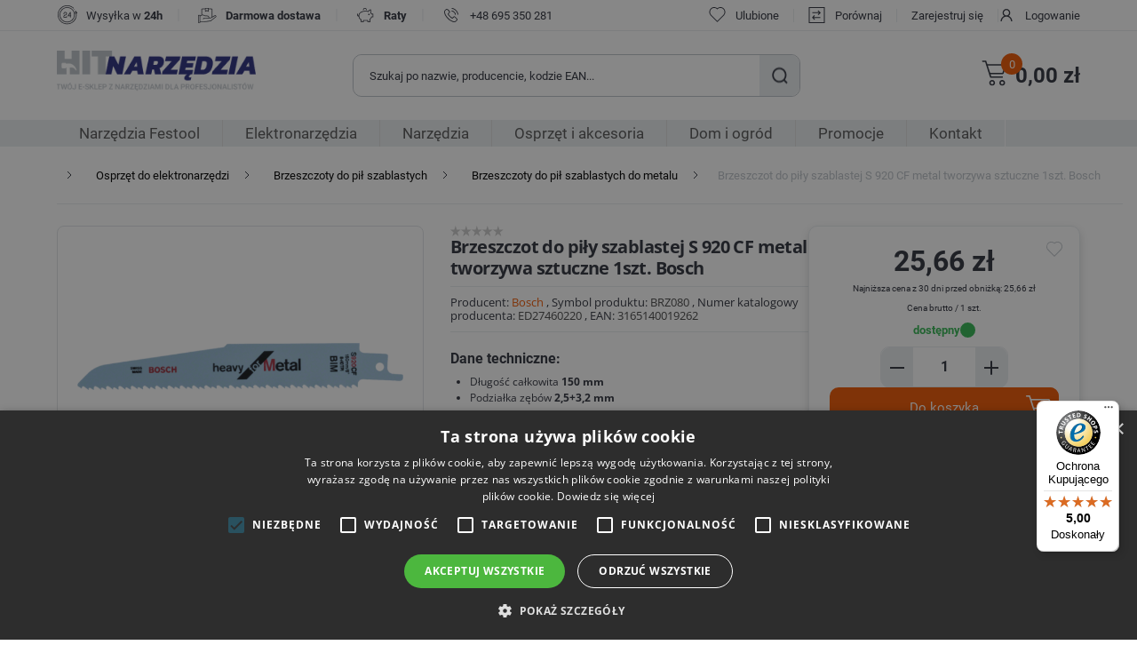

--- FILE ---
content_type: text/html; charset=utf-8
request_url: https://hitnarzedzia.pl/brzeszczot-bosch-s-920cf-2608654820
body_size: 94947
content:
<!DOCTYPE html><html lang="pl" dir="ltr" class="html-product-details-page"><head><title>Brzeszczot BOSCH S-920CF | do metalu | Szybko&#x15B;&#x107; i &#x17C;ywotno&#x15B;&#x107; - HitNarzedzia.pl</title><meta charset="UTF-8"><meta name="description" content="Brzeszczot BOSCH S-920CF 2608654820. Zapewnia mocne i pewne proste cięcie metalu. Należy stosować do pił szablastych z trzpieniem uniwersalnym 1/2&#34;."><meta name="keywords" content="Brzeszczot BOSCH S-920CF"><meta name="generator" content="nopCommerce"><meta name="viewport" content="width=device-width, initial-scale=1"><script>(function(n,t,i,r,u){n[r]=n[r]||[];n[r].push({"gtm.start":(new Date).getTime(),event:"gtm.js"});var e=t.getElementsByTagName(i)[0],f=t.createElement(i),o=r!="dataLayer"?"&l="+r:"";f.async=!0;f.src="https://www.googletagmanager.com/gtm.js?id="+u+o;e.parentNode.insertBefore(f,e)})(window,document,"script","dataLayer","GTM-K6JQ4D4")</script><style>div#ceneo-widget{width:fit-content}div#ceneo-widget{right:8px!important;bottom:85px!important}#cookiescript_badge{bottom:25px!important;left:auto!important;right:15px!important}</style><script>var _smartsupp=_smartsupp||{};_smartsupp.key="6c147e9a34f1898959cf298edc1bcda1b92177b6";window.smartsupp||function(n){var i,t,r=smartsupp=function(){r._.push(arguments)};r._=[];i=n.getElementsByTagName("script")[0];t=n.createElement("script");t.type="text/javascript";t.charset="utf-8";t.async=!0;t.src="https://www.smartsuppchat.com/loader.js?";i.parentNode.insertBefore(t,i)}(document)</script><noscript>Powered by <a href="“https://www.smartsupp.com”" target="“_blank”">Smartsupp</a></noscript><meta name="google-site-verification" content="IFlSv5moPx5G_NBSMyNsL0sqJXMk4MScG3KiQRbf_tU"><meta name="facebook-domain-verification" content="qycc4lzsya3pmxjip041uwluu1x2nc"><script src="https://integrations.etrusted.com/applications/widget.js/v2" defer async></script><meta property="og:type" content="product"><meta property="og:title" content="Brzeszczot do piły szablastej S 920 CF metal tworzywa sztuczne 1szt. Bosch "><meta property="og:description" content="Brzeszczot BOSCH S-920CF 2608654820. Zapewnia mocne i pewne proste cięcie metalu. Należy stosować do pił szablastych z trzpieniem uniwersalnym 1/2&#34;."><meta property="og:image" content="https://hitnarzedzia.pl/images/thumbs/000/0003226_brzeszczot-do-pily-szablastej-s-920-cf-metal-tworzywa-sztuczne-1szt-bosch-2608654820_600.png"><meta property="og:image:url" content="https://hitnarzedzia.pl/images/thumbs/000/0003226_brzeszczot-do-pily-szablastej-s-920-cf-metal-tworzywa-sztuczne-1szt-bosch-2608654820_600.png"><meta property="og:url" content="https://hitnarzedzia.pl/brzeszczot-bosch-s-920cf-2608654820"><meta property="og:site_name" content="HIT Narzędzia"><meta property="twitter:card" content="summary"><meta property="twitter:site" content="HIT Narzędzia"><meta property="twitter:title" content="Brzeszczot do piły szablastej S 920 CF metal tworzywa sztuczne 1szt. Bosch "><meta property="twitter:description" content="Brzeszczot BOSCH S-920CF 2608654820. Zapewnia mocne i pewne proste cięcie metalu. Należy stosować do pił szablastych z trzpieniem uniwersalnym 1/2&#34;."><meta property="twitter:image" content="https://hitnarzedzia.pl/images/thumbs/000/0003226_brzeszczot-do-pily-szablastej-s-920-cf-metal-tworzywa-sztuczne-1szt-bosch-2608654820_600.png"><meta property="twitter:url" content="https://hitnarzedzia.pl/brzeszczot-bosch-s-920cf-2608654820"><link rel="stylesheet" href="/css/epcduyu0cbhjqz_jezsftq.styles.css?v=ZwZcESSinNEQFu1mPxM-XhHewxc"><script async src="/Plugins/FoxNetSoft.GoogleAnalytics4/Scripts/GoogleAnalytics4.js"></script><script>window.dataLayer=window.dataLayer||[];var GA4_productImpressions=GA4_productImpressions||[],GA4_productDetails=GA4_productDetails||[],GA4_cartproducts=GA4_cartproducts||[],GA4_wishlistproducts=GA4_wishlistproducts||[]</script><link rel="canonical" href="https://hitnarzedzia.pl/brzeszczot-bosch-s-920cf-2608654820"><link rel="shortcut icon" href="/icons/icons_0/favicon.ico"><body><noscript><iframe src="https://www.googletagmanager.com/ns.html?id=GTM-K6JQ4D4" height="0" width="0" style="display:none;visibility:hidden"></iframe></noscript><input name="__RequestVerificationToken" type="hidden" value="CfDJ8OYPHrLeYO5DsbaI5l49VOtlxQMwgFzwClcw62dH2PsHnJTDSdIyWiN2bLot3Dp1YaXoS8eRZ2zlZC3N_0K3LhqFqEgZdSgxZRagu-QpKyRK4t2WArnFw5Jazbe4qDzJyX4kRkTQrvZ1r-bnYlqNhiY"><script>window.omnisend=window.omnisend||[];omnisend.push(["accountID","664462d93253d4f49d3117b7"]);omnisend.push(["track","$pageViewed"]);!function(){var n=document.createElement("script"),t;n.type="text/javascript";n.async=!0;n.src="https://omnisnippet1.com/inshop/launcher-v2.js";t=document.getElementsByTagName("script")[0];t.parentNode.insertBefore(n,t)}()</script><!--[if lte IE 8]><div style="clear:both;height:59px;text-align:center;position:relative"><a href="http://www.microsoft.com/windows/internet-explorer/default.aspx" target="_blank"> <img src="/Themes/Hitnarzedzia/Content/images/ie_warning.jpg" height="42" width="820" alt="You are using an outdated browser. For a faster, safer browsing experience, upgrade for free today."> </a></div><![endif]--><div class="master-wrapper-page"><div id="header-wrapper"><div class="header"><div class="header-upper"><div class="header-upper-wrapper global-wrapper"><div class="header-logo"><a href="/"> <img alt="HIT Narzędzia" src="https://hitnarzedzia.pl/images/thumbs/001/0018985_hit-narzedzia-logo.png"> </a></div><div class="not-mobile"><div class="topic-block"><div class="topic-block-body"><div class="submenu-wrapper"><div><img src="/images/uploaded/Sub Menu Baner/icon-24hours.png" alt="zegar" width="24" height="24"></div><p>Wysyłka w <strong>24h</strong><p class="delimiter">|<div><img src="/images/uploaded/Sub Menu Baner/icon-delivery.png" alt="dostawa" width="24" height="24"></div><p><strong>Darmowa dostawa</strong><p class="delimiter">|<div><img src="/images/uploaded/Sub Menu Baner/raty.png" alt="świnka skarbonka" width="24" height="24"></div><p><strong>Raty</strong><p class="delimiter">|<div><img src="/images/uploaded/Sub Menu Baner/phone1.png" alt="phone" width="24" height="24"></div><p><a href="tel:+48 695 350 281">+48 695 350 281</a></div></div></div></div><div class="header-selectors-wrapper"></div><div class="header-links-wrapper"><div class="header-links"><ul><li class="not-desktop register"><a href="/register?returnUrl=%2Fbrzeszczot-bosch-s-920cf-2608654820" class="ico-register">Zarejestruj się</a><li class="not-desktop"><a href="/login?returnUrl=%2Fbrzeszczot-bosch-s-920cf-2608654820" class="ico-login">Logowanie</a><li class="wishlist"><a href="/wishlist" class="ico-wishlist"> <span class="wishlist-label">Ulubione</span> <span class="wishlist-qty">0</span> </a><li class="compare"><a href="/compareproducts" class="ico-compare">Porównaj</a><li class="not-mobile register"><a href="/register?returnUrl=%2Fbrzeszczot-bosch-s-920cf-2608654820" class="ico-register">Zarejestruj się</a><li class="not-mobile"><a href="/login?returnUrl=%2Fbrzeszczot-bosch-s-920cf-2608654820" class="ico-login">Logowanie</a><li id="topcartlink"><a href="/cart" class="ico-cart"> <span class="cart-label">Twój Koszyk</span><div><span id="cart-qty" class="cart-qty">0</span></div></a></ul></div></div></div></div><div class="top-menu-mobile"><ul class="custom-top-menu mobile"><li class="product"><span>Produkty</span><li><a href="/promotionproducts">Promocje</a><li><a href="/contactus">Kontakt</a></ul></div><div class="header-lower global-wrapper-margin"><div class="header-logo"><a href="/"> <img alt="HIT Narzędzia" src="https://hitnarzedzia.pl/images/thumbs/001/0018985_hit-narzedzia-logo.png"> </a></div><div class="search-box store-search-box"><form method="get" id="small-search-box-form" action="/search"><input type="text" class="search-box-text" id="small-searchterms" autocomplete="off" name="q" placeholder="Jakiego produktu szukasz?" aria-label="Wyszukaj w sklepie"> <button type="submit" class="button-1 search-box-button">Szukaj</button></form></div><div class="burger"><div class="burger-content"></div><p>Menu</div><div class="shopping-cart-links"><ul><li id="topcartlink"><a href="/cart" class="ico-cart"> <span class="cart-label">Twój Koszyk</span><div><span id="cart-qty" class="cart-qty">0</span></div></a><li class="shopping-cart-total">0,00 z&#x142;</ul></div><div id="flyout-cart" class="flyout-cart"><div class="mini-shopping-cart"><div class="count">Brak produktów w koszyku.</div></div></div></div><div class="mobile-menu-wrapper"><div class="mobile-menu"><ul class="top-menu mobile"><div class="link-category-top-menu"><li>Produkty</li><div class="burger" style="z-index:5"><div class="burger-content"></div></div></div><li><a class="inactive" href="/festool-narzedzia"> Narz&#x119;dzia Festool </a><div class="sublist-toggle"></div><ul class="sublist nonsubcategories first-level"><div class="link-category-top-menu"><li class="back-button"><li class="category-name">Narz&#x119;dzia Festool</li></div><li class="show-category"><a href="/festool-narzedzia"> Pokaż Narz&#x119;dzia Festool </a><li><a class="inactive" href="/elektronarzedzia-festool"> Elektronarz&#x119;dzia Festool </a><div class="sublist-toggle"></div><ul class="sublist second-level"><div class="link-category-top-menu"><li class="back-button"><li class="category-name">Elektronarz&#x119;dzia Festool</li></div><li class="show-category"><a href="/elektronarzedzia-festool"> Pokaż Elektronarz&#x119;dzia Festool </a><li><a class="inactive" href="/pilarki-festool"> Pilarki Festool </a><li><a class="inactive" href="/mlotowiertarka-festool"> M&#x142;otowiertarki Festool </a><li><a class="inactive" href="/zaglebiarki-festool"> Zag&#x142;&#x119;biarki Festool </a><li><a class="inactive" href="/frezarki-festool"> Frezarki Festool </a><li><a class="inactive" href="/wyrzynarki-festool"> Wyrzynarki Festool </a><li><a class="inactive" href="/wiertarko-wkretarki-festool"> Wiertarko-wkr&#x119;tarki Festool </a><li><a class="inactive" href="/odkurzacze-festool"> Odkurzacze Festool </a><li><a class="inactive" href="/szlifierki-katowe-festool"> Szlifierki k&#x105;towe Festool </a><li><a class="inactive" href="/szlifierki-oscylacyjne-festool"> Szlifierki oscylacyjne Festool </a></ul><li><a class="inactive" href="/osprzet-festool"> Osprz&#x119;t Festool </a><div class="sublist-toggle"></div><ul class="sublist second-level"><div class="link-category-top-menu"><li class="back-button"><li class="category-name">Osprz&#x119;t Festool</li></div><li class="show-category"><a href="/osprzet-festool"> Pokaż Osprz&#x119;t Festool </a><li><a class="inactive" href="/pily-tarczowe-festool"> Pi&#x142;y tarczowe Festool </a><li><a class="inactive" href="/systainery-i-organizery-festool"> Systainery i organizery Festool </a><li><a class="inactive" href="/frezy-festool"> Frezy Festool </a><li><a class="inactive" href="/krazki-i-papiery-scierne-festool"> Kr&#x105;&#x17C;ki i papiery &#x15B;cierne Festool </a><li><a class="inactive" href="/talerze-szlifierskie-festool"> Talerze szlifierskie Festool </a><li><a class="inactive" href="/worki-do-odkurzaczy-festool"> Worki do odkurzaczy Festool </a><li><a class="inactive" href="/akcesoria-festool"> Akcesoria Festool </a></ul></ul><li><a class="inactive" href="/elektronarzedzia"> Elektronarz&#x119;dzia </a><div class="sublist-toggle"></div><ul class="sublist first-level"><div class="link-category-top-menu"><li class="back-button"><li class="category-name">Elektronarz&#x119;dzia</li></div><li class="show-category"><a href="/elektronarzedzia"> Pokaż Elektronarz&#x119;dzia </a><li><a class="inactive" href="/wiertarko-wkretarki-i-klucze-udarowe-akumulatorowe"> Wiertarko-wkr&#x119;tarki i klucze udarowe akumulatorowe </a><div class="sublist-toggle"></div><ul class="sublist second-level"><div class="link-category-top-menu"><li class="back-button"><li class="category-name">Wiertarko-wkr&#x119;tarki i klucze udarowe akumulatorowe</li></div><li class="show-category"><a href="/wiertarko-wkretarki-i-klucze-udarowe-akumulatorowe"> Pokaż Wiertarko-wkr&#x119;tarki i klucze udarowe akumulatorowe </a><li><a class="inactive" href="/wiertarko-wkretarki-udarowe-akumulatorowe"> Wiertarko-wkr&#x119;tarki udarowe </a><li><a class="inactive" href="/wkretarki-do-plyt-gipsowych"> Wkr&#x119;tarki do p&#x142;yt G-K </a><li><a class="inactive" href="/zakretarki-udarowe"> Zakr&#x119;tarki udarowe </a><li><a class="inactive" href="/wiertarko-wkretarki-akumulatorowe"> Wiertarko wkr&#x119;tarki akumulatorowe </a><div class="sublist-toggle"></div><ul class="sublist second-level"><div class="link-category-top-menu"><li class="back-button"><li class="category-name">Wiertarko wkr&#x119;tarki akumulatorowe</li></div><li class="show-category"><a href="/wiertarko-wkretarki-akumulatorowe"> Pokaż Wiertarko wkr&#x119;tarki akumulatorowe </a><li><a class="inactive" href="/wkretarki-hikoki"> Wkr&#x119;tarki Hikoki </a><li><a class="inactive" href="/wkretarki-metabo"> Wkr&#x119;tarki Metabo </a><li><a class="inactive" href="/wkretarki-makita"> Wkr&#x119;tarki Makita </a><li><a class="inactive" href="/wkretarki-bosch"> Wkr&#x119;tarki Bosch </a><li><a class="inactive" href="/wkretarka-festool"> Wkr&#x119;tarki Festool </a><li><a class="inactive" href="/wkretarki-dewalt"> Wkr&#x119;tarki DeWalt </a></ul><li><a class="inactive" href="/klucz-udarowy-akumulatorowy"> Klucze udarowe akumulatorowe </a></ul><li><a class="inactive" href="/wiertarki"> Wiertarki </a><div class="sublist-toggle"></div><ul class="sublist second-level"><div class="link-category-top-menu"><li class="back-button"><li class="category-name">Wiertarki</li></div><li class="show-category"><a href="/wiertarki"> Pokaż Wiertarki </a><li><a class="inactive" href="/wiertarki-magnetyczne-2"> Wiertarki magnetyczne </a><li><a class="inactive" href="/wiertarki-udarowe"> Wiertarki udarowe </a><li><a class="inactive" href="/elektronarzedzia-wiertarki-katowe"> Wiertarki k&#x105;towe </a><li><a class="inactive" href="/mlotowiertarki"> M&#x142;otowiertarki </a><div class="sublist-toggle"></div><ul class="sublist second-level"><div class="link-category-top-menu"><li class="back-button"><li class="category-name">M&#x142;otowiertarki</li></div><li class="show-category"><a href="/mlotowiertarki"> Pokaż M&#x142;otowiertarki </a><li><a class="inactive" href="/mlotowiertarki-makita"> M&#x142;otowertarki Makita </a><li><a class="inactive" href="/mlotowiertarki-metabo"> M&#x142;otowiertarki Metabo </a><li><a class="inactive" href="/mlotowiertarki-hikoki"> M&#x142;otowiertarki HiKoki </a><li><a class="inactive" href="/mlotowiertarki-bosch"> M&#x142;otowiertarki Bosch </a></ul><li><a class="inactive" href="/wiertarki-stolowe"> Wiertarki sto&#x142;owe </a><li><a class="inactive" href="/mloty-udarowe"> M&#x142;oty udarowe </a><li><a class="inactive" href="/wiertnice-diamentowe"> Wiertnice diamentowe </a></ul><li><a class="inactive" href="/pily"> Pi&#x142;y i przecinarki </a><div class="sublist-toggle"></div><ul class="sublist second-level"><div class="link-category-top-menu"><li class="back-button"><li class="category-name">Pi&#x142;y i przecinarki</li></div><li class="show-category"><a href="/pily"> Pokaż Pi&#x142;y i przecinarki </a><li><a class="inactive" href="/wyrzynarki-do-drewna"> Wyrzynarki do drewna </a><li><a class="inactive" href="/przecinarki-do-metalu"> Przecinarki do metalu </a><li><a class="inactive" href="/ukosnice-pilarki-ukosowe"> Pilarki ukosowe / Uko&#x15B;nice </a><li><a class="inactive" href="/pily-szablaste"> Pi&#x142;y szablaste </a><li><a class="inactive" href="/pilarki-tarczowe"> Pilarki tarczowe </a></ul><li><a class="inactive" href="/szlifierki-3"> Szlifierki </a><div class="sublist-toggle"></div><ul class="sublist second-level"><div class="link-category-top-menu"><li class="back-button"><li class="category-name">Szlifierki</li></div><li class="show-category"><a href="/szlifierki-3"> Pokaż Szlifierki </a><li><a class="inactive" href="/szlifierki-do-gladzi"> Szlifierki do g&#x142;adzi </a><li><a class="inactive" href="/szlifierki-mimosrodowe"> Szlifierki mimo&#x15B;rodowe </a><li><a class="inactive" href="/szlifierki-oscylacyjne"> Szlifierki oscylacyjne </a><li><a class="inactive" href="/szlifierki-proste"> Szlifierki proste </a><li><a class="inactive" href="/szlifierki-tasmowe"> Szlifierki ta&#x15B;mowe </a><li><a class="inactive" href="/szlifierki-stolowe"> Szlifierki sto&#x142;owe </a></ul><li><a class="inactive" href="/szlifierki-katowe"> Szlifierki k&#x105;towe </a><div class="sublist-toggle"></div><ul class="sublist second-level"><div class="link-category-top-menu"><li class="back-button"><li class="category-name">Szlifierki k&#x105;towe</li></div><li class="show-category"><a href="/szlifierki-katowe"> Pokaż Szlifierki k&#x105;towe </a><li><a class="inactive" href="/szlifierki-katowe-metabo"> Szlifierki k&#x105;towe Metabo </a><li><a class="inactive" href="/szlifierki-katowe-bosch"> Szlifierki k&#x105;towe Bosch </a><li><a class="inactive" href="/szlifierki-katowe-hikoki"> Szlifierki k&#x105;towe Hikoki </a><li><a class="inactive" href="/szlifierki-katowe-makita"> Szlifierki k&#x105;towe Makita </a></ul><li><a class="inactive" href="/odkurzacz-budowlany"> Odkurzacze budowlane </a><li><a class="inactive" href="/strug-elektryczny"> Strug elektryczny </a><div class="sublist-toggle"></div><ul class="sublist second-level"><div class="link-category-top-menu"><li class="back-button"><li class="category-name">Strug elektryczny</li></div><li class="show-category"><a href="/strug-elektryczny"> Pokaż Strug elektryczny </a><li><a class="inactive" href="/strug-elektryczny-makita"> Strug elektryczny Makita </a><li><a class="inactive" href="/strug-elektryczny-bosch"> Strug elektryczny Bosch </a><li><a class="inactive" href="/strug-elektryczny-festool"> Strug elektryczny Festool </a></ul><li><a class="inactive" href="/oswietlenie-warsztatowe"> O&#x15B;wietlenie </a><div class="sublist-toggle"></div><ul class="sublist second-level"><div class="link-category-top-menu"><li class="back-button"><li class="category-name">O&#x15B;wietlenie</li></div><li class="show-category"><a href="/oswietlenie-warsztatowe"> Pokaż O&#x15B;wietlenie </a><li><a class="inactive" href="/lampy-warsztatowe"> Lampy warsztatowe </a><li><a class="inactive" href="/naswietlacze-led"> Na&#x15B;wietlacze led </a><li><a class="inactive" href="/latarki-czolowe"> Latarki czo&#x142;owe </a></ul><li><a class="inactive" href="/myjka-cisnieniowa"> Myjki ci&#x15B;nieniowe </a><li><a class="inactive" href="/frezarki-gornowrzecionowe-wycinarki"> Frezarki g&#xF3;rnowrzecionowe / Frezarko-wycinarki </a><li><a class="inactive" href="/polerki"> Polerki </a><li><a class="inactive" href="/radio-budowlane"> Radia budowlane </a><li><a class="inactive" href="/opalarki"> Opalarki </a><li><a class="inactive" href="/narzedzia-wielofunkcyjne-z-akcesoriami"> Narz&#x119;dzia wielofunkcyjne </a><li><a class="inactive" href="/elektryczne-nozyce-do-ciecia-blachy"> No&#x17C;yce do blachy </a><li><a class="inactive" href="/bruzdownice-do-betonu"> Bruzdownice do betonu </a><li><a class="inactive" href="/zestawy-narzedzi"> Zestawy elektronarz&#x119;dzi </a><li><a class="inactive" href="/pozostale-elektronarzedzia"> Pozosta&#x142;e elektronarz&#x119;dzia </a></ul><li><a class="inactive" href="/narzedzia"> Narz&#x119;dzia </a><div class="sublist-toggle"></div><ul class="sublist first-level"><div class="link-category-top-menu"><li class="back-button"><li class="category-name">Narz&#x119;dzia</li></div><li class="show-category"><a href="/narzedzia"> Pokaż Narz&#x119;dzia </a><li><a class="inactive" href="/narzedzia-warsztatowe"> Narz&#x119;dzia warsztatowe </a><div class="sublist-toggle"></div><ul class="sublist second-level"><div class="link-category-top-menu"><li class="back-button"><li class="category-name">Narz&#x119;dzia warsztatowe</li></div><li class="show-category"><a href="/narzedzia-warsztatowe"> Pokaż Narz&#x119;dzia warsztatowe </a><li><a class="inactive" href="/imadla"> Imad&#x142;a </a><div class="sublist-toggle"></div><ul class="sublist second-level"><div class="link-category-top-menu"><li class="back-button"><li class="category-name">Imad&#x142;a</li></div><li class="show-category"><a href="/imadla"> Pokaż Imad&#x142;a </a><li><a class="inactive" href="/imadla-slusarskie"> Imad&#x142;a &#x15B;lusarskie </a><li><a class="inactive" href="/imadla-wiertarskie"> Imad&#x142;a wiertarskie </a></ul><li><a class="inactive" href="/sciagacze"> &#x15A;ci&#x105;gacze </a><li><a class="inactive" href="/znaczniki-i-numeratory"> Znaczniki i numeratory </a><li><a class="inactive" href="/skrzynki-narzedziowe-i-warsztatowe"> Skrzynki narz&#x119;dziowe </a><li><a class="inactive" href="/skrzynki-magazynowe"> Skrzynki magazynowe </a><li><a class="inactive" href="/normalia-warsztatowe"> Normalia warsztatowe </a></ul><li><a class="inactive" href="/maszyny-budowlane"> Maszyny budowlane </a><div class="sublist-toggle"></div><ul class="sublist second-level"><div class="link-category-top-menu"><li class="back-button"><li class="category-name">Maszyny budowlane</li></div><li class="show-category"><a href="/maszyny-budowlane"> Pokaż Maszyny budowlane </a><li><a class="inactive" href="/swidry-glebowe"> &#x15A;widry glebowe </a><li><a class="inactive" href="/betoniarki"> Betoniarki </a><li><a class="inactive" href="/agregaty-pradotworcze"> Agregaty pr&#x105;dotw&#xF3;rcze </a><li><a class="inactive" href="/pily-stolowe"> Pi&#x142;y sto&#x142;owe </a><li><a class="inactive" href="/palniki-dekarskie-do-papy"> Palniki dekarskie do papy </a><li><a class="inactive" href="/mieszarki-do-zapraw-i-klejow"> Mieszarki do zapraw i klej&#xF3;w </a><li><a class="inactive" href="/zageszczarki"> Zag&#x119;szczarki </a><li><a class="inactive" href="/nagrzewnice-elektryczne-i-olejowe"> Nagrzewnice </a><li><a class="inactive" href="/wibrator-do-betonu"> Wibratory do betonu </a><li><a class="inactive" href="/reczne-maszyny-budowlane"> Pozosta&#x142;e maszyny budowlane </a></ul><li><a class="inactive" href="/klucze"> Klucze </a><div class="sublist-toggle"></div><ul class="sublist second-level"><div class="link-category-top-menu"><li class="back-button"><li class="category-name">Klucze</li></div><li class="show-category"><a href="/klucze"> Pokaż Klucze </a><li><a class="inactive" href="/klucze-grzechotki"> Klucze - grzechotki </a><div class="sublist-toggle"></div><ul class="sublist second-level"><div class="link-category-top-menu"><li class="back-button"><li class="category-name">Klucze - grzechotki</li></div><li class="show-category"><a href="/klucze-grzechotki"> Pokaż Klucze - grzechotki </a><li><a class="inactive" href="/klucze-grzechotki-1-4"> Klucze grzechotki 1/4&quot; </a><li><a class="inactive" href="/klucze-grzechotki-3-8"> Klucze grzechotki 3/8&quot; </a><li><a class="inactive" href="/klucze-grzechotki-1-2"> Klucze grzechotki 1/2&quot; </a><li><a class="inactive" href="/klucze-grzechotki-3-4"> Klucze grzechotki 3/4&quot; </a></ul><li><a class="inactive" href="/nasadki-klucze-nasadowe"> Nasadki, klucze nasadowe </a><div class="sublist-toggle"></div><ul class="sublist second-level"><div class="link-category-top-menu"><li class="back-button"><li class="category-name">Nasadki, klucze nasadowe</li></div><li class="show-category"><a href="/nasadki-klucze-nasadowe"> Pokaż Nasadki, klucze nasadowe </a><li><a class="inactive" href="/nasadki-1-4-szesciokatne"> Nasadki 1/4&quot; sze&#x15B;ciok&#x105;tne </a><li><a class="inactive" href="/zestawy-kluczy-nasadowych"> Zestawy kluczy nasadowych </a><li><a class="inactive" href="/nasadki-1-4-torx"> Nasadki 1/4&quot; TORX </a><li><a class="inactive" href="/nasadki-imbusowe-1-4"> Nasadki imbusowe 1/4&quot; </a><li><a class="inactive" href="/nasadki-do-kluczy-1-2-szesciokatne"> Nasadki 1/2&quot; sze&#x15B;ciok&#x105;tne </a><li><a class="inactive" href="/nasadki-1-2-dwunastokatne"> Nasadki 1/2&quot; dwunastok&#x105;tne </a><li><a class="inactive" href="/nasadki-1-2-torx"> Nasadki 1/2&quot; TORX </a><li><a class="inactive" href="/nasadki-1-2-imbusy"> Nasadki 1/2&quot; imbusy | nasadki imbusowe </a><li><a class="inactive" href="/nasadki-3-8-szesciokatne"> Nasadki 3/8&quot; sze&#x15B;ciok&#x105;tne </a><li><a class="inactive" href="/nasadki-1-8"> Nasadki 1/8&quot; </a><li><a class="inactive" href="/nasadki-3-4-szesciokatne"> Nasadki 3/4&quot; sze&#x15B;ciok&#x105;tne </a><li><a class="inactive" href="/nasadki-3-4-imbusy"> Nasadki 3/4&quot; pozosta&#x142;e </a><li><a class="inactive" href="/nasadki-1-szesciokatne"> Nasadki 1&quot; sze&#x15B;ciok&#x105;tne </a><li><a class="inactive" href="/nasadki-34-dwunastokatne"> Nasadki 3/4&quot; dwunastok&#x105;tne </a><li><a class="inactive" href="/nasadki-1-2-pozostale"> Nasadki 1/2&quot; pozosta&#x142;e </a><li><a class="inactive" href="/nasadki-1-4-pozostale"> Nasadki 1/4&quot; pozosta&#x142;e </a></ul><li><a class="inactive" href="/klucze-plasko-oczkowe"> Klucze p&#x142;asko-oczkowe </a><div class="sublist-toggle"></div><ul class="sublist second-level"><div class="link-category-top-menu"><li class="back-button"><li class="category-name">Klucze p&#x142;asko-oczkowe</li></div><li class="show-category"><a href="/klucze-plasko-oczkowe"> Pokaż Klucze p&#x142;asko-oczkowe </a><li><a class="inactive" href="/klucz-plasko-oczkowy"> Klucze p&#x142;asko-oczkowe </a><li><a class="inactive" href="/zestawy-kluczy-plasko-oczkowych"> Zestawy kluczy p&#x142;asko-oczkowych </a><li><a class="inactive" href="/klucze-plasko-oczkowe-z-grzechotka"> Klucze p&#x142;asko-oczkowe z grzechotk&#x105; </a></ul><li><a class="inactive" href="/klucze-dynamometryczne"> Klucze dynamometryczne </a><li><a class="inactive" href="/osprzet-do-kluczy-nasadowych"> Osprz&#x119;t do kluczy nasadowych </a><div class="sublist-toggle"></div><ul class="sublist second-level"><div class="link-category-top-menu"><li class="back-button"><li class="category-name">Osprz&#x119;t do kluczy nasadowych</li></div><li class="show-category"><a href="/osprzet-do-kluczy-nasadowych"> Pokaż Osprz&#x119;t do kluczy nasadowych </a><li><a class="inactive" href="/pokretla-kluczy-nasadowych"> Pokr&#x119;t&#x142;a kluczy nasadowych </a><li><a class="inactive" href="/przedluzki-do-kluczy-nasadowych"> Przed&#x142;u&#x17C;ki do kluczy nasadowych </a><li><a class="inactive" href="/przeguby-do-kluczy-nasadowych"> Przeguby do kluczy nasadowych </a><li><a class="inactive" href="/redukcje-do-klucza-nasadowego"> Redukcje do kluczy nasadowych </a></ul><li><a class="inactive" href="/klucze-do-kol"> Klucze do k&#xF3;&#x142; </a><li><a class="inactive" href="/klucze-nastawne"> Klucze nastawne </a><li><a class="inactive" href="/klucz-do-filtra-oleju"> Klucze do filtr&#xF3;w </a><li><a class="inactive" href="/klucze-imbusowe"> Klucze imbusowe </a><div class="sublist-toggle"></div><ul class="sublist second-level"><div class="link-category-top-menu"><li class="back-button"><li class="category-name">Klucze imbusowe</li></div><li class="show-category"><a href="/klucze-imbusowe"> Pokaż Klucze imbusowe </a><li><a class="inactive" href="/klucze-imbusowe-pojedyncze"> Klucze imbusowe pojedyncze </a><li><a class="inactive" href="/zestaw-kluczy-imbusowych"> Zestaw kluczy imbusowych </a></ul><li><a class="inactive" href="/klucze-plaskie"> Klucze p&#x142;askie </a><div class="sublist-toggle"></div><ul class="sublist second-level"><div class="link-category-top-menu"><li class="back-button"><li class="category-name">Klucze p&#x142;askie</li></div><li class="show-category"><a href="/klucze-plaskie"> Pokaż Klucze p&#x142;askie </a><li><a class="inactive" href="/pojedyncze-klucze-plaskie"> Klucze p&#x142;askie pojedyncze </a><li><a class="inactive" href="/zestawy-kluczy-plaskich"> Zestawy kluczy p&#x142;askich </a></ul><li><a class="inactive" href="/klucze-oczkowe"> Klucze oczkowe </a><div class="sublist-toggle"></div><ul class="sublist second-level"><div class="link-category-top-menu"><li class="back-button"><li class="category-name">Klucze oczkowe</li></div><li class="show-category"><a href="/klucze-oczkowe"> Pokaż Klucze oczkowe </a><li><a class="inactive" href="/klucze-oczkowe-pojedyncze"> Klucze oczkowe pojedyncze </a><li><a class="inactive" href="/zestawy-kluczy-oczkowych"> Zestawy kluczy oczkowych </a></ul><li><a class="inactive" href="/klucze-do-swiec"> Klucze do &#x15B;wiec </a><li><a class="inactive" href="/klucze-rurowe"> Klucze rurowe </a><li><a class="inactive" href="/zestawy-kluczy"> Zestawy kluczy </a></ul><li><a class="inactive" href="/artykuly-do-spawania-i-lutowania"> Artyku&#x142;y do spawania i lutowania </a><div class="sublist-toggle"></div><ul class="sublist second-level"><div class="link-category-top-menu"><li class="back-button"><li class="category-name">Artyku&#x142;y do spawania i lutowania</li></div><li class="show-category"><a href="/artykuly-do-spawania-i-lutowania"> Pokaż Artyku&#x142;y do spawania i lutowania </a><li><a class="inactive" href="/elektrody-spawalnicze"> Elektrody spawalnicze </a><li><a class="inactive" href="/katowniki-do-spawania"> K&#x105;towniki do spawania </a><li><a class="inactive" href="/maski-spawalnicze-przylbice"> Maski spawalnicze/Przy&#x142;bice </a><li><a class="inactive" href="/naboje-do-palnikow"> Naboje do palnik&#xF3;w / butle gazowe </a><li><a class="inactive" href="/lutownice"> Lutownice </a><div class="sublist-toggle"></div><ul class="sublist second-level"><div class="link-category-top-menu"><li class="back-button"><li class="category-name">Lutownice</li></div><li class="show-category"><a href="/lutownice"> Pokaż Lutownice </a><li><a class="inactive" href="/lutownice-transformatorowe"> Lutownice transformatorowe i oporowe </a><li><a class="inactive" href="/lutownice-gazowe"> Lutownice gazowe </a></ul><li><a class="inactive" href="/palniki-do-ciecia-i-spawania"> Palniki gazowe </a><li><a class="inactive" href="/spawarki"> Spawarki </a><li><a class="inactive" href="/akcesoria-do-spawania-i-lutowania"> Akcesoria do spawania i lutowania </a></ul><li><a class="inactive" href="/sciski-stolarskie"> &#x15A;ciski stolarskie </a><div class="sublist-toggle"></div><ul class="sublist second-level"><div class="link-category-top-menu"><li class="back-button"><li class="category-name">&#x15A;ciski stolarskie</li></div><li class="show-category"><a href="/sciski-stolarskie"> Pokaż &#x15A;ciski stolarskie </a><li><a class="inactive" href="/sciski-stolarskie-automatyczne"> &#x15A;ciski stolarskie automatyczne </a><li><a class="inactive" href="/sciski-stolarskie-srubowe"> &#x15A;ciski stolarskie &#x15B;rubowe </a><li><a class="inactive" href="/scisk-stolarski-katowy"> &#x15A;ciski stolarskie k&#x105;towe </a></ul><li><a class="inactive" href="/pneumatyka"> Pneumatyka </a><div class="sublist-toggle"></div><ul class="sublist second-level"><div class="link-category-top-menu"><li class="back-button"><li class="category-name">Pneumatyka</li></div><li class="show-category"><a href="/pneumatyka"> Pokaż Pneumatyka </a><li><a class="inactive" href="/zlacza-pneumatyczne"> Z&#x142;&#x105;cza pneumatyczne - nyple, redukcje, kolanka, szybkoz&#x142;&#x105;czki i inne </a><div class="sublist-toggle"></div><ul class="sublist second-level"><div class="link-category-top-menu"><li class="back-button"><li class="category-name">Z&#x142;&#x105;cza pneumatyczne - nyple, redukcje, kolanka, szybkoz&#x142;&#x105;czki i inne</li></div><li class="show-category"><a href="/zlacza-pneumatyczne"> Pokaż Z&#x142;&#x105;cza pneumatyczne - nyple, redukcje, kolanka, szybkoz&#x142;&#x105;czki i inne </a><li><a class="inactive" href="/szybkozlacza-pneumatyczne"> Szybkoz&#x142;&#x105;cza </a><li><a class="inactive" href="/krocce-przylaczeniowe"> Kr&#xF3;&#x107;ce przy&#x142;&#x105;czeniowe </a><li><a class="inactive" href="/zlaczki-dwustronne"> Z&#x142;&#x105;czki dwustronne / Nyple </a><li><a class="inactive" href="/redukcje-mosiezne-nakretno-wkretne"> Z&#x142;&#x105;czki nakr&#x119;tno-wkr&#x119;tne / redukcje mosi&#x119;&#x17C;ne </a><li><a class="inactive" href="/przylacza-proste-do-wezy"> Przy&#x142;&#x105;cza proste do w&#x119;&#x17C;y </a><li><a class="inactive" href="/nyple-redukcyjne-gwint-zewnetrzny"> Nyple redukcyjne gwint zewn&#x119;trzny </a><li><a class="inactive" href="/rozdzielacze-sprezonego-powietrza"> Rozdzielacze spr&#x119;&#x17C;onego powietrza </a><li><a class="inactive" href="/zlacza-bagnetowe-do-laczenia-wezy"> Z&#x142;&#x105;cza bagnetowe do w&#x119;&#x17C;y </a></ul><li><a class="inactive" href="/sprezarki-i-kompresory"> Kompresory </a><li><a class="inactive" href="/narzedzia-pneumatyczne"> Narz&#x119;dzia pneumatyczne </a><div class="sublist-toggle"></div><ul class="sublist second-level"><div class="link-category-top-menu"><li class="back-button"><li class="category-name">Narz&#x119;dzia pneumatyczne</li></div><li class="show-category"><a href="/narzedzia-pneumatyczne"> Pokaż Narz&#x119;dzia pneumatyczne </a><li><a class="inactive" href="/pistolety-lakiernicze"> Pistolety lakiernicze </a><li><a class="inactive" href="/klucze-udarowe-pneumatyczne"> Klucze udarowe pneumatyczne </a><li><a class="inactive" href="/nitownice-pneumatyczne"> Nitownice pneumatyczne </a><li><a class="inactive" href="/smarownice-pneumatyczne"> Smarownice pneumatyczne </a><li><a class="inactive" href="/pistolety-do-pompowania-kol"> Pistolety do pompowania k&#xF3;&#x142; </a><li><a class="inactive" href="/pistolety-do-powietrza"> Pistolety do powietrza </a><li><a class="inactive" href="/szlifierki-pneumatyczne"> Szlifierki pneumatyczne </a><li><a class="inactive" href="/wiertarki-pneumatyczne"> Wiertarki i wkr&#x119;tarki pneumatyczne </a><li><a class="inactive" href="/zszywacze-i-gwozdziarki-pneumatyczne"> Zszywacze i gwo&#x17A;dziarki </a><li><a class="inactive" href="/specjalistyczne-narzedzia-pneumatyczne"> Specjalistyczne narz&#x119;dzia pneumatyczne </a></ul><li><a class="inactive" href="/przygotowanie-powietrza"> Przygotowanie powietrza </a><li><a class="inactive" href="/weze-pneumatyczne"> W&#x119;&#x17C;e pneumatyczne </a></ul><li><a class="inactive" href="/urzadzenia-transportowe"> Urz&#x105;dzenia transportowe </a><div class="sublist-toggle"></div><ul class="sublist second-level"><div class="link-category-top-menu"><li class="back-button"><li class="category-name">Urz&#x105;dzenia transportowe</li></div><li class="show-category"><a href="/urzadzenia-transportowe"> Pokaż Urz&#x105;dzenia transportowe </a><li><a class="inactive" href="/kola"> Ko&#x142;a </a><div class="sublist-toggle"></div><ul class="sublist second-level"><div class="link-category-top-menu"><li class="back-button"><li class="category-name">Ko&#x142;a</li></div><li class="show-category"><a href="/kola"> Pokaż Ko&#x142;a </a><li><a class="inactive" href="/kola-do-taczek"> Ko&#x142;a do taczek </a><li><a class="inactive" href="/kola-do-wozkow-transportowych"> Ko&#x142;a do w&#xF3;zk&#xF3;w transportowych </a><li><a class="inactive" href="/kola-do-paleciakow"> Ko&#x142;a do paleciak&#xF3;w </a><li><a class="inactive" href="/opony-i-detki"> Opony i d&#x119;tki </a></ul><li><a class="inactive" href="/pasy-transportowe"> Pasy transportowe </a><li><a class="inactive" href="/wciagarki-lancuchowe-i-linowe"> Wyci&#x105;garki i wci&#x105;garki linowe i &#x142;a&#x144;cuchowe </a><li><a class="inactive" href="/zawiesia"> Zawiesia pasowe </a><li><a class="inactive" href="/podnosniki-hydrauliczne"> Podno&#x15B;niki hydrauliczne </a><li><a class="inactive" href="/taczki"> Taczki budowlane i ogrodowe </a><li><a class="inactive" href="/wozki-paletowe"> W&#xF3;zki paletowe / Paleciaki </a><li><a class="inactive" href="/wozki-transportowe"> W&#xF3;zki transportowe platformowe i schodowe </a></ul><li><a class="inactive" href="/pomiarowe-i-geodezyjne-narzedzia"> Narz&#x119;dzia pomiarowe i geodezyjne </a><div class="sublist-toggle"></div><ul class="sublist second-level"><div class="link-category-top-menu"><li class="back-button"><li class="category-name">Narz&#x119;dzia pomiarowe i geodezyjne</li></div><li class="show-category"><a href="/pomiarowe-i-geodezyjne-narzedzia"> Pokaż Narz&#x119;dzia pomiarowe i geodezyjne </a><li><a class="inactive" href="/czujniki-zegarowe"> Czujniki zegarowe </a><li><a class="inactive" href="/katowniki"> K&#x105;towniki </a><li><a class="inactive" href="/katownice"> K&#x105;townice </a><li><a class="inactive" href="/statywy"> Statywy do lasera i niwelatora </a><li><a class="inactive" href="/akcesoria-do-narzedzi-pomiarowych"> Akcesoria do narz&#x119;dzi pomiarowych </a><li><a class="inactive" href="/poziomnice"> Poziomice </a><li><a class="inactive" href="/linki-traserskie-i-kredy"> Linki traserskie i kredy </a><li><a class="inactive" href="/dalmierze"> Dalmierze </a><li><a class="inactive" href="/katomierze"> K&#x105;tomierze </a><li><a class="inactive" href="/miary-drewniane"> Miary sk&#x142;adane </a><li><a class="inactive" href="/miary-zwijane"> Miary zwijane </a><li><a class="inactive" href="/mikrometry"> Mikrometry </a><li><a class="inactive" href="/mierniki-elektryczne-i-probniki-napiecia"> Mierniki elektryczne i pr&#xF3;bniki napi&#x119;cia </a><li><a class="inactive" href="/niwelatory-laserowe"> Niwelatory laserowe </a><li><a class="inactive" href="/niwelatory-optyczne"> Niwelatory optyczne </a><li><a class="inactive" href="/suwmiarka-cyfrowa-i-analogowa"> Suwmiarka </a></ul><li><a class="inactive" href="/narzedzie-reczne-warsztatowe"> Narz&#x119;dzia r&#x119;czne </a><div class="sublist-toggle"></div><ul class="sublist second-level"><div class="link-category-top-menu"><li class="back-button"><li class="category-name">Narz&#x119;dzia r&#x119;czne</li></div><li class="show-category"><a href="/narzedzie-reczne-warsztatowe"> Pokaż Narz&#x119;dzia r&#x119;czne </a><li><a class="inactive" href="/wkretaki"> Wkr&#x119;taki </a><div class="sublist-toggle"></div><ul class="sublist second-level"><div class="link-category-top-menu"><li class="back-button"><li class="category-name">Wkr&#x119;taki</li></div><li class="show-category"><a href="/wkretaki"> Pokaż Wkr&#x119;taki </a><li><a class="inactive" href="/wkretaki-plaskie"> Wkr&#x119;taki p&#x142;askie </a><li><a class="inactive" href="/wkretaki-krzyzowe"> Wkr&#x119;taki Krzy&#x17C;owe </a><li><a class="inactive" href="/wkretaki-nasadowe"> Wkr&#x119;taki nasadowe </a><li><a class="inactive" href="/wkretaki-imbusowe"> Wkr&#x119;taki Imbusowe </a><li><a class="inactive" href="/zestawy-wkretakow"> Zestawy wkr&#x119;tak&#xF3;w </a><li><a class="inactive" href="/wkretaki-torx"> Wkr&#x119;taki Torx </a></ul><li><a class="inactive" href="/szczypce-i-kombinerki"> Szczypce i kombinerki </a><div class="sublist-toggle"></div><ul class="sublist second-level"><div class="link-category-top-menu"><li class="back-button"><li class="category-name">Szczypce i kombinerki</li></div><li class="show-category"><a href="/szczypce-i-kombinerki"> Pokaż Szczypce i kombinerki </a><li><a class="inactive" href="/obcegi"> Obc&#x119;gi </a><li><a class="inactive" href="/szczypce-plaskie-wydluzone"> Szczypce proste wyd&#x142;u&#x17C;one </a><li><a class="inactive" href="/szczypce-polokragle"> Szczypce wygi&#x119;te </a><li><a class="inactive" href="/kombinerki-uniwersalne"> Kombinerki uniwersalne </a><li><a class="inactive" href="/obcinaki-boczne"> Szczypce tn&#x105;ce boczne </a><li><a class="inactive" href="/szczypce-spawalnicze"> Szczypce spawalnicze </a><li><a class="inactive" href="/szczypce-do-pierscieni-segera"> Szczypce do pier&#x15B;cieni Segera </a><li><a class="inactive" href="/szczypce-do-sciagania-izolacji"> Szczypce do &#x15B;ci&#x105;gania izolacji </a><li><a class="inactive" href="/szczypce-do-opasek-i-przewodow"> Szczypce do opasek i przewod&#xF3;w </a><li><a class="inactive" href="/szczypce-do-zaciskania-konektorow"> Szczypce do zaciskania </a><li><a class="inactive" href="/szczypce-wielofunkcyjne"> Szczypce wielofunkcyjne </a><li><a class="inactive" href="/szczypce-do-profili"> Szczypce do profili </a><li><a class="inactive" href="/szczypce-nastawne"> Szczypce nastawne </a></ul><li><a class="inactive" href="/nozyce-do-ciecia"> No&#x17C;yce </a><div class="sublist-toggle"></div><ul class="sublist second-level"><div class="link-category-top-menu"><li class="back-button"><li class="category-name">No&#x17C;yce</li></div><li class="show-category"><a href="/nozyce-do-ciecia"> Pokaż No&#x17C;yce </a><li><a class="inactive" href="/nozyce-do-blachy"> No&#x17C;yce do ci&#x119;cia blachy </a><li><a class="inactive" href="/nozyce-do-ciecia-pretow"> No&#x17C;yce do ci&#x119;cia pr&#x119;t&#xF3;w </a><li><a class="inactive" href="/nozyczki"> No&#x17C;yczki </a></ul><li><a class="inactive" href="/noze"> No&#x17C;e </a><div class="sublist-toggle"></div><ul class="sublist second-level"><div class="link-category-top-menu"><li class="back-button"><li class="category-name">No&#x17C;e</li></div><li class="show-category"><a href="/noze"> Pokaż No&#x17C;e </a><li><a class="inactive" href="/ostrza"> Ostrza </a><div class="sublist-toggle"></div><ul class="sublist second-level"><div class="link-category-top-menu"><li class="back-button"><li class="category-name">Ostrza</li></div><li class="show-category"><a href="/ostrza"> Pokaż Ostrza </a><li><a class="inactive" href="/ostrza-lamane"> Ostrza &#x142;amane </a><li><a class="inactive" href="/ostrza-trapezowe"> Ostrza trapezowe </a></ul><li><a class="inactive" href="/noze-uniwersalne"> No&#x17C;e uniwersalne, no&#x17C;e introligatorskie, no&#x17C;e monterskie, no&#x17C;e do &#x15B;ci&#x105;gania izolacji </a><li><a class="inactive" href="/noze-do-szkla"> No&#x17C;e do szk&#x142;a </a><li><a class="inactive" href="/noze-budowlane"> No&#x17C;e budowlane </a></ul><li><a class="inactive" href="/mlotki"> M&#x142;otki </a><div class="sublist-toggle"></div><ul class="sublist second-level"><div class="link-category-top-menu"><li class="back-button"><li class="category-name">M&#x142;otki</li></div><li class="show-category"><a href="/mlotki"> Pokaż M&#x142;otki </a><li><a class="inactive" href="/mlotki-ciesielskie"> M&#x142;otki ciesielskie </a><li><a class="inactive" href="/mlotki-slusarskie"> M&#x142;otki &#x15B;lusarskie </a><li><a class="inactive" href="/mlotki-brukarskie"> M&#x142;otki brukarskie </a></ul><li><a class="inactive" href="/szczotki"> Szczotki druciane </a><div class="sublist-toggle"></div><ul class="sublist second-level"><div class="link-category-top-menu"><li class="back-button"><li class="category-name">Szczotki druciane</li></div><li class="show-category"><a href="/szczotki"> Pokaż Szczotki druciane </a><li><a class="inactive" href="/szczotki-druciane-szczotki-reczne-chlapaki"> Szczotki r&#x119;czne </a><li><a class="inactive" href="/szczotki-kominiarskie"> Szczotki kominiarskie </a><li><a class="inactive" href="/szczotki-rotacyjne"> Szczotki rotacyjne </a><div class="sublist-toggle"></div><ul class="sublist second-level"><div class="link-category-top-menu"><li class="back-button"><li class="category-name">Szczotki rotacyjne</li></div><li class="show-category"><a href="/szczotki-rotacyjne"> Pokaż Szczotki rotacyjne </a><li><a class="inactive" href="/tarczowe"> Szczotki tarczowe </a><li><a class="inactive" href="/tarczowo-katowe"> Szczotki tarczowo-k&#x105;towe </a><li><a class="inactive" href="/doczolowe"> Szczotki doczo&#x142;owe </a><li><a class="inactive" href="/szczotki-druciane-pedzelkowe"> Szczotki p&#x119;dzelkowe </a></ul></ul><li><a class="inactive" href="/brzeszczoty"> Pi&#x142;y r&#x119;czne i brzeszczoty </a><div class="sublist-toggle"></div><ul class="sublist second-level"><div class="link-category-top-menu"><li class="back-button"><li class="category-name">Pi&#x142;y r&#x119;czne i brzeszczoty</li></div><li class="show-category"><a href="/brzeszczoty"> Pokaż Pi&#x142;y r&#x119;czne i brzeszczoty </a><li><a class="inactive" href="/pily-reczne-do-drewna"> Pi&#x142;y r&#x119;czne do drewna </a><li><a class="inactive" href="/brzeszczoty-do-metalu"> Brzeszczoty do metalu </a><li><a class="inactive" href="/brzeszczoty-do-drewna"> Brzeszczoty do drewna </a><li><a class="inactive" href="/pily-do-metalu"> Pi&#x142;y do metalu </a></ul><li><a class="inactive" href="/zestawy-narzedzi-warsztatowych"> Zestawy narz&#x119;dzi warsztatowych </a><li><a class="inactive" href="/pilniki-do-metalu"> Pilniki do metalu </a><div class="sublist-toggle"></div><ul class="sublist second-level"><div class="link-category-top-menu"><li class="back-button"><li class="category-name">Pilniki do metalu</li></div><li class="show-category"><a href="/pilniki-do-metalu"> Pokaż Pilniki do metalu </a><li><a class="inactive" href="/zestawy-pilnikow"> Zestawy pilnik&#xF3;w </a><li><a class="inactive" href="/pilniki-okragle-do-metalu"> Pilniki okr&#x105;g&#x142;e </a><li><a class="inactive" href="/pilniki-kwadratowe-do-metalu"> Pilniki kwadratowe </a><li><a class="inactive" href="/pilniki-trojkatne-do-metalu"> Pilniki tr&#xF3;jk&#x105;tne </a><li><a class="inactive" href="/pilniki-plaskie-do-metalu"> Pilniki p&#x142;askie </a><li><a class="inactive" href="/pilniki-polokragle-do-metalu"> P&#xF3;&#x142;okr&#x105;g&#x142;e </a></ul><li><a class="inactive" href="/lomy-gwozdziownice"> Brechy i &#x142;omy </a><li><a class="inactive" href="/przecinaki"> Przecinaki i punktaki </a><div class="sublist-toggle"></div><ul class="sublist second-level"><div class="link-category-top-menu"><li class="back-button"><li class="category-name">Przecinaki i punktaki</li></div><li class="show-category"><a href="/przecinaki"> Pokaż Przecinaki i punktaki </a><li><a class="inactive" href="/przecinaki-i-punktaki"> Przecinaki, punktaki i wycinaki </a><li><a class="inactive" href="/zestawy-przecinakow-wkr"> Zestawy przecinak&#xF3;w i punktak&#xF3;w </a></ul><li><a class="inactive" href="/pincety"> Pincety </a><li><a class="inactive" href="/chwytaki"> Chwytaki magnetyczne </a><li><a class="inactive" href="/strugi-do-plyt-k-g"> Strugi </a><li><a class="inactive" href="/nitownice-reczne"> Nitownice r&#x119;czne </a><li><a class="inactive" href="/pasy-narzedziowe"> Pasy narz&#x119;dziowe </a><li><a class="inactive" href="/smarownice-i-tawotnice-reczne"> Smarownice r&#x119;czne </a><li><a class="inactive" href="/trzonki-drewniane"> Trzonki drewniane </a><div class="sublist-toggle"></div><ul class="sublist second-level"><div class="link-category-top-menu"><li class="back-button"><li class="category-name">Trzonki drewniane</li></div><li class="show-category"><a href="/trzonki-drewniane"> Pokaż Trzonki drewniane </a><li><a class="inactive" href="/trzonki-do-mlotkow"> Trzonki do m&#x142;otk&#xF3;w </a><li><a class="inactive" href="/trzonki-do-siekier"> Trzonki do siekier </a><li><a class="inactive" href="/trzonki-do-miotel"> Trzonki do miote&#x142; </a><li><a class="inactive" href="/trzonki-do-lopat"> Trzonki do &#x142;opat i grabi </a><li><a class="inactive" href="/trzonki-do-oskardow-i-kilofow"> Trzonki do oskard&#xF3;w i kilof&#xF3;w </a></ul><li><a class="inactive" href="/torby-narzedziowe"> Torby narz&#x119;dziowe </a><li><a class="inactive" href="/markery"> Markery </a><li><a class="inactive" href="/olowki-stolarskie"> O&#x142;&#xF3;wki stolarskie </a><li><a class="inactive" href="/pilniki-do-drewna"> Pilniki do drewna </a><li><a class="inactive" href="/obcinaki-do-rur"> Obcinaki do rur </a><li><a class="inactive" href="/spirale-kanalizacyjne"> Spirale kanalizacyjne </a><li><a class="inactive" href="/pozostale-narzedzia-reczne"> Pozosta&#x142;e narz&#x119;dzia r&#x119;czne </a></ul><li><a class="inactive" href="/narzedzia-glazurnicze"> Narz&#x119;dzia Glazurnicze i Malarskie </a><div class="sublist-toggle"></div><ul class="sublist second-level"><div class="link-category-top-menu"><li class="back-button"><li class="category-name">Narz&#x119;dzia Glazurnicze i Malarskie</li></div><li class="show-category"><a href="/narzedzia-glazurnicze"> Pokaż Narz&#x119;dzia Glazurnicze i Malarskie </a><li><a class="inactive" href="/kielnie"> Kielnie murarskie, sztukatorskie i do fugowania </a><li><a class="inactive" href="/szpachelki-i-skrobaki"> Szpachelki i skrobaki </a><div class="sublist-toggle"></div><ul class="sublist second-level"><div class="link-category-top-menu"><li class="back-button"><li class="category-name">Szpachelki i skrobaki</li></div><li class="show-category"><a href="/szpachelki-i-skrobaki"> Pokaż Szpachelki i skrobaki </a><li><a class="inactive" href="/szpachelki-z-tworzywa-sztucznego"> Szpachle z tworzywa sztucznego </a><li><a class="inactive" href="/szpachelki-gumowe"> Szpachelki gumowe </a><li><a class="inactive" href="/szpachle-i-skrobaki-metalowe"> Szpachle i skrobaki metalowe </a></ul><li><a class="inactive" href="/systemy-do-poziomowania-plytek"> Systemy do poziomowania p&#x142;ytek </a><li><a class="inactive" href="/akcesoria-malarskie-i-glazurnicze"> Akcesoria malarskie i glazurnicze </a><li><a class="inactive" href="/wyciskacze-do-kleju-i-silikonu-2"> Wyciskacze do kleju i silikonu </a><li><a class="inactive" href="/tasmy"> Ta&#x15B;my </a><div class="sublist-toggle"></div><ul class="sublist second-level"><div class="link-category-top-menu"><li class="back-button"><li class="category-name">Ta&#x15B;my</li></div><li class="show-category"><a href="/tasmy"> Pokaż Ta&#x15B;my </a><li><a class="inactive" href="/tasmy-maskujace"> Ta&#x15B;my maskuj&#x105;ce </a><li><a class="inactive" href="/tasmy-malarskie"> Ta&#x15B;my malarskie </a><li><a class="inactive" href="/tasmy-tynkarskie"> Ta&#x15B;my tynkarskie </a><li><a class="inactive" href="/tasmy-uniwersalne"> Ta&#x15B;my uniwersalne </a><li><a class="inactive" href="/tasmy-izolacyjne"> Ta&#x15B;my izolacyjne </a><li><a class="inactive" href="/tasmy-do-filii"> Ta&#x15B;my do folii </a><li><a class="inactive" href="/tasmy-dwustronne"> Ta&#x15B;my dwustronne </a><li><a class="inactive" href="/tasmy-do-laczenia-plyt-gk"> Ta&#x15B;my do &#x142;&#x105;czenia p&#x142;yt GK </a><li><a class="inactive" href="/tasmy-pakowe"> Ta&#x15B;my pakowe </a></ul><li><a class="inactive" href="/mieszadla-do-kleju-i-farb"> Mieszad&#x142;a </a><li><a class="inactive" href="/pedzle-malarskie"> P&#x119;dzle </a><div class="sublist-toggle"></div><ul class="sublist second-level"><div class="link-category-top-menu"><li class="back-button"><li class="category-name">P&#x119;dzle</li></div><li class="show-category"><a href="/pedzle-malarskie"> Pokaż P&#x119;dzle </a><li><a class="inactive" href="/plaskie-angielskie"> P&#x119;dzle p&#x142;askie angielskie </a><li><a class="inactive" href="/okragle-pierscieniowe"> P&#x119;dzle okr&#x105;g&#x142;e pier&#x15B;cieniowe </a><li><a class="inactive" href="/pedzle-grzejnikowe"> P&#x119;dzle grzejnikowe </a><li><a class="inactive" href="/lawkowce"> P&#x119;dzle &#x142;awkowce </a></ul><li><a class="inactive" href="/walki-malarskie"> Wa&#x142;ki malarskie </a><li><a class="inactive" href="/akcesoria-glazurnicze"> Akcesoria do gilotyn </a><li><a class="inactive" href="/maszynka-do-ciecia-plytek"> Maszynki do ci&#x119;cia p&#x142;ytek </a><li><a class="inactive" href="/wiadra-glazurnicze-i-malarskie"> Wiadra glazurnicze i malarskie </a><li><a class="inactive" href="/szczypce-do-glazury"> Szczypce do glazury </a><li><a class="inactive" href="/paca-do-kleju"> Pace </a><div class="sublist-toggle"></div><ul class="sublist second-level"><div class="link-category-top-menu"><li class="back-button"><li class="category-name">Pace</li></div><li class="show-category"><a href="/paca-do-kleju"> Pokaż Pace </a><li><a class="inactive" href="/pace-z-tworzywa-sztucznego"> Pace z tworzywa sztucznego </a><li><a class="inactive" href="/pace-szlifierskie"> Pace szlifierskie </a><li><a class="inactive" href="/pace-metalowe-do-kleju"> Pace metalowe </a><li><a class="inactive" href="/pace-do-fugowania"> Pace do fugowania </a><li><a class="inactive" href="/grzebienie-do-kleju"> Grzebienie do kleju </a><li><a class="inactive" href="/pace-styropianowe"> Pace styropianowe </a></ul><li><a class="inactive" href="/folie-malarskie-i-ochronne"> Folie malarskie i ochronne </a><li><a class="inactive" href="/uchwyty-do-walkow-malarskich"> Uchwyty do wa&#x142;k&#xF3;w malarskich </a><li><a class="inactive" href="/wodne-przecinarki-do-glazury"> Przecinarki do glazury ch&#x142;odzone wod&#x105; </a></ul></ul><li><a class="inactive" href="/osprzet-i-akcesoria"> Osprz&#x119;t i akcesoria </a><div class="sublist-toggle"></div><ul class="sublist first-level"><div class="link-category-top-menu"><li class="back-button"><li class="category-name">Osprz&#x119;t i akcesoria</li></div><li class="show-category"><a href="/osprzet-i-akcesoria"> Pokaż Osprz&#x119;t i akcesoria </a><li><a class="inactive" href="/osprzet-do-elektronarzedzi"> Osprz&#x119;t do elektronarz&#x119;dzi </a><div class="sublist-toggle"></div><ul class="sublist second-level"><div class="link-category-top-menu"><li class="back-button"><li class="category-name">Osprz&#x119;t do elektronarz&#x119;dzi</li></div><li class="show-category"><a href="/osprzet-do-elektronarzedzi"> Pokaż Osprz&#x119;t do elektronarz&#x119;dzi </a><li><a class="inactive" href="/bity-do-wkretarki"> Bity do wkr&#x119;tarki </a><div class="sublist-toggle"></div><ul class="sublist second-level"><div class="link-category-top-menu"><li class="back-button"><li class="category-name">Bity do wkr&#x119;tarki</li></div><li class="show-category"><a href="/bity-do-wkretarki"> Pokaż Bity do wkr&#x119;tarki </a><li><a class="inactive" href="/zestawy-bitow-krzyzakowych-plaskich-torx"> Zestawy bit&#xF3;w </a><li><a class="inactive" href="/bity-krzyzakowe"> Bity krzy&#x17C;owe </a><li><a class="inactive" href="/bity-plaskie"> Bity p&#x142;askie </a><li><a class="inactive" href="/bity-torx"> Bity torx </a><li><a class="inactive" href="/bity-imbusowe"> Bity imbusowe </a><li><a class="inactive" href="/bity-specjalistyczne"> Bity specjalistyczne </a></ul><li><a class="inactive" href="/akumulatory-i-ladowarki"> Akumulatory i &#x142;adowarki </a><li><a class="inactive" href="/brzeszczoty-do-pil-szablastych"> Brzeszczoty do pi&#x142; szablastych </a><div class="sublist-toggle"></div><ul class="sublist second-level"><div class="link-category-top-menu"><li class="back-button"><li class="category-name">Brzeszczoty do pi&#x142; szablastych</li></div><li class="show-category"><a href="/brzeszczoty-do-pil-szablastych"> Pokaż Brzeszczoty do pi&#x142; szablastych </a><li><a class="inactive" href="/brzeszczoty-do-pil-szablastych-do-drewna"> Brzeszczoty do pi&#x142; szablastych do drewna </a><li><a class="inactive" href="/brzeszczoty-do-pil-szablastych-do-metalu"> Brzeszczoty do pi&#x142; szablastych do metalu </a><li><a class="inactive" href="/brzeszczoty-do-pil-szablastych-specjalistyczne"> Brzeszczoty do pi&#x142; szablastych specjalistyczne </a></ul><li><a class="inactive" href="/brzeszczoty-do-wyrzynarki"> Brzeszczoty do wyrzynarki </a><div class="sublist-toggle"></div><ul class="sublist second-level"><div class="link-category-top-menu"><li class="back-button"><li class="category-name">Brzeszczoty do wyrzynarki</li></div><li class="show-category"><a href="/brzeszczoty-do-wyrzynarki"> Pokaż Brzeszczoty do wyrzynarki </a><li><a class="inactive" href="/brzeszczoty-do-wyrzynarek-do-drewna"> Brzeszczoty do wyrzynarek do drewna </a><li><a class="inactive" href="/brzeszczoty-do-wyrzynarek-do-metalu"> Brzeszczoty do wyrzynarek do metalu </a><li><a class="inactive" href="/brzeszczoty-do-wyrzynarek-specjalistyczne"> Brzeszczoty do wyrzynarek specjalistyczne </a></ul><li><a class="inactive" href="/uchwyty-wiertarskie"> Uchwyty wiertarskie </a><div class="sublist-toggle"></div><ul class="sublist second-level"><div class="link-category-top-menu"><li class="back-button"><li class="category-name">Uchwyty wiertarskie</li></div><li class="show-category"><a href="/uchwyty-wiertarskie"> Pokaż Uchwyty wiertarskie </a><li><a class="inactive" href="/uchwyty-wiertarskie-kluczykowe"> Uchwyty wiertarskie kluczowe | kluczykowe </a><li><a class="inactive" href="/uchwyty-wiertarskie-samozaciskowe"> Uchwyty wiertarskie samozaciskowe </a><li><a class="inactive" href="/trzpienie-i-tuleje"> Klucze, trzpienie i tuleje </a></ul><li><a class="inactive" href="/weglowe-szczotki-do-elektronarzedzi"> Szczotki w&#x119;glowe </a><li><a class="inactive" href="/uchwyty-i-adaptery-na-bity"> Uchwyty i adaptery na bity </a><li><a class="inactive" href="/materialy-polerskie"> Materia&#x142;y polerskie </a><li><a class="inactive" href="/worki-do-odkurzaczy"> Worki do odkurzaczy </a><li><a class="inactive" href="/pozostale-3"> Pozosta&#x142;e </a></ul><li><a class="inactive" href="/frezowanie"> Frezy do drewna i metalu </a><div class="sublist-toggle"></div><ul class="sublist second-level"><div class="link-category-top-menu"><li class="back-button"><li class="category-name">Frezy do drewna i metalu</li></div><li class="show-category"><a href="/frezowanie"> Pokaż Frezy do drewna i metalu </a><li><a class="inactive" href="/frezy-nasadzane"> Frezy nasadzane </a><li><a class="inactive" href="/frezy-trzpieniowe-do-drewna"> Frezy trzpieniowe do drewna </a><li><a class="inactive" href="/osprzet-do-frezow"> Osprz&#x119;t do frez&#xF3;w </a><li><a class="inactive" href="/frezy-trzpieniowe-do-metalu"> Frezy trzpieniowe do metalu </a><li><a class="inactive" href="/plytki-wymienne-do-frezow"> P&#x142;ytki wymienne do frez&#xF3;w </a></ul><li><a class="inactive" href="/narzedzia-tokarskie"> Narz&#x119;dzia tokarskie </a><div class="sublist-toggle"></div><ul class="sublist second-level"><div class="link-category-top-menu"><li class="back-button"><li class="category-name">Narz&#x119;dzia tokarskie</li></div><li class="show-category"><a href="/narzedzia-tokarskie"> Pokaż Narz&#x119;dzia tokarskie </a><li><a class="inactive" href="/noze-tokarskie"> No&#x17C;e tokarskie </a><li><a class="inactive" href="/nakielki-i-nawiertaki"> Nakie&#x142;ki i nawiertaki </a><li><a class="inactive" href="/kly-obrotowe"> K&#x142;y obrotowe </a></ul><li><a class="inactive" href="/akcesoria-do-szlifowania"> Akcesoria do szlifowania </a><div class="sublist-toggle"></div><ul class="sublist second-level"><div class="link-category-top-menu"><li class="back-button"><li class="category-name">Akcesoria do szlifowania</li></div><li class="show-category"><a href="/akcesoria-do-szlifowania"> Pokaż Akcesoria do szlifowania </a><li><a class="inactive" href="/papier-scierny"> Papier &#x15B;cierny </a><li><a class="inactive" href="/krazki-scierne"> Kr&#x105;&#x17C;ki &#x15B;cierne </a><li><a class="inactive" href="/talerze-szlifierskie"> Talerze do szlifierek mimo&#x15B;rodowych </a><li><a class="inactive" href="/pasy-bezkoncowe"> Pasy bezko&#x144;cowe </a><li><a class="inactive" href="/sciernice-listkowe"> &#x15A;ciernice listkowe trzpieniowe </a><li><a class="inactive" href="/pozosta%C5%82e-akcesoria-do-szlifowania"> Pozosta&#x142;e akcesoria do szlifowania </a></ul><li><a class="inactive" href="/wiertla-i-dluta"> Wiert&#x142;a i d&#x142;uta </a><div class="sublist-toggle"></div><ul class="sublist second-level"><div class="link-category-top-menu"><li class="back-button"><li class="category-name">Wiert&#x142;a i d&#x142;uta</li></div><li class="show-category"><a href="/wiertla-i-dluta"> Pokaż Wiert&#x142;a i d&#x142;uta </a><li><a class="inactive" href="/wiertla-i-otwornice-diamentowe"> Wiert&#x142;a i otwornice diamentowe </a><div class="sublist-toggle"></div><ul class="sublist second-level"><div class="link-category-top-menu"><li class="back-button"><li class="category-name">Wiert&#x142;a i otwornice diamentowe</li></div><li class="show-category"><a href="/wiertla-i-otwornice-diamentowe"> Pokaż Wiert&#x142;a i otwornice diamentowe </a><li><a class="inactive" href="/koronki-diamentowe-pojedyncze"> Koronki diamentowe pojedyncze </a><li><a class="inactive" href="/zestawy-otwornic-i-wiertel-diamentowych"> Zestawy </a><li><a class="inactive" href="/koronki-diamentowe-rubi"> Koronki diamentowe RUBI </a><li><a class="inactive" href="/otwornice-diamentowe-kinczyk"> Otwornice diamentowe Ki&#x144;czyk </a><li><a class="inactive" href="/otwornice-diamentowe-carat"> Otwornice diamentowe CARAT </a></ul><li><a class="inactive" href="/poglebiacze-stozkowe"> Pog&#x142;&#x119;biacze sto&#x17C;kowe </a><li><a class="inactive" href="/wiertla-do-metalu"> Wiert&#x142;a do metalu </a><div class="sublist-toggle"></div><ul class="sublist second-level"><div class="link-category-top-menu"><li class="back-button"><li class="category-name">Wiert&#x142;a do metalu</li></div><li class="show-category"><a href="/wiertla-do-metalu"> Pokaż Wiert&#x142;a do metalu </a><li><a class="inactive" href="/frezy-trepanacyjne"> Frezy trepanacyjne do metalu </a><li><a class="inactive" href="/wiertla-stozkowe-do-metalu"> Wiert&#x142;a sto&#x17C;kowe do metalu </a><li><a class="inactive" href="/wiertla-spiralne-do-metalu"> Wiert&#x142;a spiralne do metalu </a><div class="sublist-toggle"></div><ul class="sublist second-level"><div class="link-category-top-menu"><li class="back-button"><li class="category-name">Wiert&#x142;a spiralne do metalu</li></div><li class="show-category"><a href="/wiertla-spiralne-do-metalu"> Pokaż Wiert&#x142;a spiralne do metalu </a><li><a class="inactive" href="/wiertla-kobaltowe-do-metalu"> Wiert&#x142;a kobaltowe do metalu </a><li><a class="inactive" href="/wiertla-hss-do-metalu"> Wiert&#x142;a HSS do metalu </a><div class="sublist-toggle"></div><ul class="sublist second-level"><div class="link-category-top-menu"><li class="back-button"><li class="category-name">Wiert&#x142;a HSS do metalu</li></div><li class="show-category"><a href="/wiertla-hss-do-metalu"> Pokaż Wiert&#x142;a HSS do metalu </a><li><a class="inactive" href="/wiertla-hss-standardowe"> Wiert&#x142;a HSS standardowe </a><li><a class="inactive" href="/wiertla-hss-przedluzane"> Wiert&#x142;a HSS przed&#x142;u&#x17C;ane </a></ul></ul><li><a class="inactive" href="/otwornice-do-metalu"> Otwornice do metalu </a><li><a class="inactive" href="/wiertla-koronowe-do-metalu"> Wiert&#x142;a koronowe do metalu </a><li><a class="inactive" href="/wiertla-do-metalu-kobaltowe"> Wiert&#x142;a do metalu kobaltowe </a><li><a class="inactive" href="/zestaw-wiertel-do-metalu"> Zestawy wierte&#x142; do metalu </a></ul><li><a class="inactive" href="/wiertla-do-drewna"> Wiert&#x142;a do drewna </a><div class="sublist-toggle"></div><ul class="sublist second-level"><div class="link-category-top-menu"><li class="back-button"><li class="category-name">Wiert&#x142;a do drewna</li></div><li class="show-category"><a href="/wiertla-do-drewna"> Pokaż Wiert&#x142;a do drewna </a><li><a class="inactive" href="/wiertla-piorowe-do-drewna"> Wiert&#x142;a pi&#xF3;rowe do drewna </a><li><a class="inactive" href="/wiertla-puszkowe-do-drewna"> Wiert&#x142;a puszkowe do drewna </a><li><a class="inactive" href="/wiertla-przelotowe-do-drewna"> Wiert&#x142;a przelotowe do drewna </a><li><a class="inactive" href="/wiertla-nieprzelotowe"> Wiert&#x142;a nieprzelotowe do drewna </a><li><a class="inactive" href="/otwornice-do-drewna"> Otwornice do drewna </a><div class="sublist-toggle"></div><ul class="sublist second-level"><div class="link-category-top-menu"><li class="back-button"><li class="category-name">Otwornice do drewna</li></div><li class="show-category"><a href="/otwornice-do-drewna"> Pokaż Otwornice do drewna </a><li><a class="inactive" href="/prowadniki-otwornic"> Prowadniki otwornic </a></ul><li><a class="inactive" href="/wiertla-do-wiertarek-wielowrzecionowych"> Wiert&#x142;a do wiertarek wielowrzecionowych </a><li><a class="inactive" href="/zestawy-wiertel-do-drewna"> Zestawy wierte&#x142; do drewna </a><li><a class="inactive" href="/wiertla-do-drewna-z-poglebiaczem"> Wiert&#x142;a do drewna z pog&#x142;&#x119;biaczem </a></ul><li><a class="inactive" href="/wiertla-uniwersalne-weglowo-tytanowe"> Wiert&#x142;a uniwersalne - w&#x119;glowo-tytanowe </a><li><a class="inactive" href="/wiertla-do-kamienia"> Wiert&#x142;a do kamienia </a><li><a class="inactive" href="/wiertla-do-ceramiki"> Wiert&#x142;a do ceramiki </a><li><a class="inactive" href="/wiertla-do-betonu"> Wiert&#x142;a do betonu </a><div class="sublist-toggle"></div><ul class="sublist second-level"><div class="link-category-top-menu"><li class="back-button"><li class="category-name">Wiert&#x142;a do betonu</li></div><li class="show-category"><a href="/wiertla-do-betonu"> Pokaż Wiert&#x142;a do betonu </a><li><a class="inactive" href="/wiertla-sds-plus"> Wiert&#x142;a SDS-plus </a><li><a class="inactive" href="/wiertla-sds-max"> Wiert&#x142;a SDS-max </a><li><a class="inactive" href="/otwornice-do-betonu"> Otwornice do betonu </a><li><a class="inactive" href="/zestawy-wiertel-i-dlut"> Zestawy wierte&#x142; do betonu </a><li><a class="inactive" href="/dluta-sds-plus"> D&#x142;uta SDS-plus </a><li><a class="inactive" href="/dluta-do-betonu-sds-max"> D&#x142;uta SDS-max </a><li><a class="inactive" href="/wiertla-widiowe-do-betonu"> Wiert&#x142;a widiowe do betonu </a></ul></ul><li><a class="inactive" href="/narzedzia-do-gwintowania"> Gwintowniki i narzynki </a><div class="sublist-toggle"></div><ul class="sublist second-level"><div class="link-category-top-menu"><li class="back-button"><li class="category-name">Gwintowniki i narzynki</li></div><li class="show-category"><a href="/narzedzia-do-gwintowania"> Pokaż Gwintowniki i narzynki </a><li><a class="inactive" href="/narzynka-do-gwintow"> Narzynki do gwintowania </a><li><a class="inactive" href="/pokretla-do-gwintownikow"> Pokr&#x119;t&#x142;a do gwintownik&#xF3;w </a><li><a class="inactive" href="/oprawki-do-narzynek"> Oprawki do narzynek </a><li><a class="inactive" href="/gwintowniki-maszynowe-pojedyncze"> Gwintownik maszynowy </a><li><a class="inactive" href="/zestawy-gwintownikow-maszynowych"> Gwintowniki r&#x119;czne </a><li><a class="inactive" href="/zestawy-do-gwintowania"> Zestawy do gwintowania </a><li><a class="inactive" href="/gwintownice-do-rur"> Gwintownice do rur </a></ul><li><a class="inactive" href="/akcesoria-do-ciecia"> Akcesoria do ci&#x119;cia </a><div class="sublist-toggle"></div><ul class="sublist second-level"><div class="link-category-top-menu"><li class="back-button"><li class="category-name">Akcesoria do ci&#x119;cia</li></div><li class="show-category"><a href="/akcesoria-do-ciecia"> Pokaż Akcesoria do ci&#x119;cia </a><li><a class="inactive" href="/brzeszczoty-maszynowe"> Brzeszczoty maszynowe </a><li><a class="inactive" href="/tarcze-diamentowe"> Tarcze Diamentowe </a><div class="sublist-toggle"></div><ul class="sublist second-level"><div class="link-category-top-menu"><li class="back-button"><li class="category-name">Tarcze Diamentowe</li></div><li class="show-category"><a href="/tarcze-diamentowe"> Pokaż Tarcze Diamentowe </a><li><a class="inactive" href="/tarcze-diamentowe-115"> Tarcze diamentowe 115 </a><li><a class="inactive" href="/tarcza-diamentowa-125"> Tarcza diamentowa 125 </a><li><a class="inactive" href="/tarcza-diamentowa-150"> Tarcze diamentowe 150 </a><li><a class="inactive" href="/tarcza-diamentowa-180"> Tarcze diamentowe 180 </a><li><a class="inactive" href="/tarcza-diamentowa-230"> Tarcza diamentowa 230 </a><li><a class="inactive" href="/tarcza-diamentowa-250"> Tarcze diamentowe 250 </a><li><a class="inactive" href="/tarcza-diamentowa-300"> Tarcze diamentowe 300 </a><li><a class="inactive" href="/tarcza-diamentowa-350"> Tarcze diamentowe 350 </a><li><a class="inactive" href="/tarcza-diamentowa-400"> Tarcze diamentowe 400 </a><li><a class="inactive" href="/tarcza-diamentowa-do-ciecia-na-mokro"> Tarcze diamentowe do ci&#x119;cia na mokro </a><li><a class="inactive" href="/tarcza-diamentowa-do-ciecia-na-sucho"> Tarcze diamentowe do ci&#x119;cia na sucho </a><li><a class="inactive" href="/tarcze-do-ciecia-gresu"> Tarcze do ci&#x119;cia gresu </a><li><a class="inactive" href="/tarcze-do-betonu"> Tarcze do betonu </a><li><a class="inactive" href="/tarcza-diamentowa-do-szlifowania"> Tarcze diamentowe do szlifowania </a></ul><li><a class="inactive" href="/pily-do-ciecia-aluminium-i-plastikumetalu"> Pi&#x142;y do aluminium i tworzyw sztucznych </a><li><a class="inactive" href="/tarcze-tnace"> Tarcze do ci&#x119;cia metalu </a></ul><li><a class="inactive" href="/tarcze-do-ciecia-drewna-i-plyt-meblowych"> Pi&#x142;y tarczowe </a><div class="sublist-toggle"></div><ul class="sublist second-level"><div class="link-category-top-menu"><li class="back-button"><li class="category-name">Pi&#x142;y tarczowe</li></div><li class="show-category"><a href="/tarcze-do-ciecia-drewna-i-plyt-meblowych"> Pokaż Pi&#x142;y tarczowe </a><li><a class="inactive" href="/tarcze-do-ciecia-wzdluznego-drewna"> Pi&#x142;y do drewna do ci&#x119;cia wzd&#x142;u&#x17C;nego </a><li><a class="inactive" href="/pily-do-ciecia-poprzecznego-drewna-litego"> Pi&#x142;y do drewna do ci&#x119;cia poprzecznego </a><li><a class="inactive" href="/tarcze-uniwersalne-do-drewna"> Pi&#x142;y uniwersalne </a><li><a class="inactive" href="/pily-formatyzujace-do-drewna"> Pi&#x142;y formatyzuj&#x105;ce i podcinaki </a><li><a class="inactive" href="/pily-konstrukcyjne"> Pi&#x142;y konstrukcyjne </a><li><a class="inactive" href="/frezy-pilkowe"> Frezy pi&#x142;kowe </a><div class="sublist-toggle"></div><ul class="sublist second-level"><div class="link-category-top-menu"><li class="back-button"><li class="category-name">Frezy pi&#x142;kowe</li></div><li class="show-category"><a href="/frezy-pilkowe"> Pokaż Frezy pi&#x142;kowe </a><li><a class="inactive" href="/pily-formatyzujace-podcinaki"> Podcinaki </a><li><a class="inactive" href="/frezy-do-rowkow-faba"> Frezy do rowk&#xF3;w </a><li><a class="inactive" href="/szarpaki"> Szarpaki </a></ul><li><a class="inactive" href="/tarcze-widiowe-do-drewna"> Pi&#x142;y do aluminium, PCV i stali </a><li><a class="inactive" href="/pily-do-elektronarzedzi"> Pi&#x142;y do elektronarz&#x119;dzi </a></ul><li><a class="inactive" href="/silikony-i-piany-montazowe"> Silikony i piany monta&#x17C;owe </a><div class="sublist-toggle"></div><ul class="sublist second-level"><div class="link-category-top-menu"><li class="back-button"><li class="category-name">Silikony i piany monta&#x17C;owe</li></div><li class="show-category"><a href="/silikony-i-piany-montazowe"> Pokaż Silikony i piany monta&#x17C;owe </a><li><a class="inactive" href="/silikon-akrylowy"> Silikon akrylowy </a><li><a class="inactive" href="/silikon-uniwersalny"> Silikon uniwersalny </a><li><a class="inactive" href="/silikon-sanitarny"> Silikon sanitarny </a><li><a class="inactive" href="/silikony-i-kity-szklarskie"> Silikony i kity szklarskie </a><li><a class="inactive" href="/piana-montazowa"> Piany monta&#x17C;owe </a><li><a class="inactive" href="/silikon-wysokotemperaturowy"> Silikon wysokotemperaturowy </a></ul><li><a class="inactive" href="/systemy-mocowan"> Systemy mocowa&#x144; </a><div class="sublist-toggle"></div><ul class="sublist second-level"><div class="link-category-top-menu"><li class="back-button"><li class="category-name">Systemy mocowa&#x144;</li></div><li class="show-category"><a href="/systemy-mocowan"> Pokaż Systemy mocowa&#x144; </a><li><a class="inactive" href="/kotwy-chemiczne"> Kotwy chemiczne </a><li><a class="inactive" href="/nakretki-szesciokatne"> Nakr&#x119;tki sze&#x15B;ciok&#x105;tne </a><div class="sublist-toggle"></div><ul class="sublist second-level"><div class="link-category-top-menu"><li class="back-button"><li class="category-name">Nakr&#x119;tki sze&#x15B;ciok&#x105;tne</li></div><li class="show-category"><a href="/nakretki-szesciokatne"> Pokaż Nakr&#x119;tki sze&#x15B;ciok&#x105;tne </a><li><a class="inactive" href="/nakretki-ocynkowane"> Nakr&#x119;tki ocynkowane </a><li><a class="inactive" href="/nakretki-samokontrujace"> Nakr&#x119;tki samokontruj&#x105;ce </a></ul><li><a class="inactive" href="/laczniki-ciesielskie"> &#x141;&#x105;czniki ciesielskie </a><div class="sublist-toggle"></div><ul class="sublist second-level"><div class="link-category-top-menu"><li class="back-button"><li class="category-name">&#x141;&#x105;czniki ciesielskie</li></div><li class="show-category"><a href="/laczniki-ciesielskie"> Pokaż &#x141;&#x105;czniki ciesielskie </a><li><a class="inactive" href="/katowniki-do-drewna"> K&#x105;towniki do drewna </a><div class="sublist-toggle"></div><ul class="sublist second-level"><div class="link-category-top-menu"><li class="back-button"><li class="category-name">K&#x105;towniki do drewna</li></div><li class="show-category"><a href="/katowniki-do-drewna"> Pokaż K&#x105;towniki do drewna </a><li><a class="inactive" href="/standardowe"> K&#x105;towniki &#x142;&#x105;cznikowe </a><li><a class="inactive" href="/do-parkietow-i-podlog"> K&#x105;towniki monta&#x17C;owe </a><li><a class="inactive" href="/katowniki-z-regulacja"> K&#x105;towniki z regulacj&#x105; </a><li><a class="inactive" href="/katowniki-waskie"> K&#x105;towniki w&#x105;skie </a><li><a class="inactive" href="/katowniki-szerokie"> K&#x105;towniki szerokie </a><li><a class="inactive" href="/katowniki-z-przetloczeniem"> K&#x105;towniki z przet&#x142;oczeniem </a><li><a class="inactive" href="/katowniki-krokwiowe"> K&#x105;towniki krokwiowe </a><li><a class="inactive" href="/katowniki-belki"> K&#x105;towniki belki </a><li><a class="inactive" href="/katowniki-rownoramienne"> K&#x105;towniki r&#xF3;wnoramienne </a><li><a class="inactive" href="/katowniki-kotwowe"> K&#x105;towniki kotwowe </a></ul><li><a class="inactive" href="/laczniki-plaskie"> &#x141;&#x105;czniki p&#x142;askie </a><div class="sublist-toggle"></div><ul class="sublist second-level"><div class="link-category-top-menu"><li class="back-button"><li class="category-name">&#x141;&#x105;czniki p&#x142;askie</li></div><li class="show-category"><a href="/laczniki-plaskie"> Pokaż &#x141;&#x105;czniki p&#x142;askie </a><li><a class="inactive" href="/laczniki-plaskie-do-drewna"> &#x141;&#x105;czniki p&#x142;askie </a><li><a class="inactive" href="/plytki-perforowane"> P&#x142;ytki perforowane </a><li><a class="inactive" href="/narozniki"> Naro&#x17C;niki </a></ul><li><a class="inactive" href="/wieszaki-do-belek-drewnianych"> Wieszaki do belek drewnianych </a><li><a class="inactive" href="/tasmy-montazowe-stalowe"> Ta&#x15B;my monta&#x17C;owe stalowe </a></ul><li><a class="inactive" href="/podstawy-slupa"> Podstawy s&#x142;upa </a><li><a class="inactive" href="/liny"> Liny </a><div class="sublist-toggle"></div><ul class="sublist second-level"><div class="link-category-top-menu"><li class="back-button"><li class="category-name">Liny</li></div><li class="show-category"><a href="/liny"> Pokaż Liny </a><li><a class="inactive" href="/liny-stalowe"> Liny stalowe </a><li><a class="inactive" href="/liny-bawelniane"> Liny bawe&#x142;niane </a><li><a class="inactive" href="/liny-gumowe"> Liny gumowe </a><li><a class="inactive" href="/liny-poliamidowe"> Liny poliamidowe </a><li><a class="inactive" href="/liny-poliestrowe"> Liny poliestrowe </a><li><a class="inactive" href="/liny-polipropylenowe"> Liny polipropylenowe </a><li><a class="inactive" href="/osprzet-do-lin"> Osprz&#x119;t do lin </a></ul><li><a class="inactive" href="/lancuchy"> &#x141;a&#x144;cuchy </a><li><a class="inactive" href="/maskownice-srub"> Maskownice &#x15B;rub </a><li><a class="inactive" href="/opaski-kablowe"> Opaski kablowe i obejmy zaciskowe </a><li><a class="inactive" href="/plyty-osb"> P&#x142;yty OSB </a><li><a class="inactive" href="/gwozdzie"> Gwo&#x17A;dzie </a><li><a class="inactive" href="/nity-zrywalne"> Nity zrywalne </a><li><a class="inactive" href="/uchwyty-do-flag"> Uchwyty do flag </a></ul><li><a class="inactive" href="/chemia-budowlana"> Chemia </a><div class="sublist-toggle"></div><ul class="sublist second-level"><div class="link-category-top-menu"><li class="back-button"><li class="category-name">Chemia</li></div><li class="show-category"><a href="/chemia-budowlana"> Pokaż Chemia </a><li><a class="inactive" href="/oleje"> Oleje </a><li><a class="inactive" href="/farby-do-znakowania"> Farby do znakowania </a><li><a class="inactive" href="/kit-do-parkietu"> Kit do parkietu </a><li><a class="inactive" href="/szpachl%C3%B3wki"> Szpachl&#xF3;wki, kity </a><li><a class="inactive" href="/kleje-montazowe-i-specjalistyczne"> Kleje monta&#x17C;owe i specjalistyczne </a><li><a class="inactive" href="/smary"> Smary </a><li><a class="inactive" href="/uszczelniacz-dekarski"> Uszczelniacz dekarski </a><li><a class="inactive" href="/srodki-czystosci"> &#x15A;rodki czysto&#x15B;ci </a><li><a class="inactive" href="/srodki-do-napraw-i-zabezpieczania"> &#x15A;rodki do napraw i zabezpieczania </a></ul><li><a class="inactive" href="/bhp"> BHP </a><div class="sublist-toggle"></div><ul class="sublist second-level"><div class="link-category-top-menu"><li class="back-button"><li class="category-name">BHP</li></div><li class="show-category"><a href="/bhp"> Pokaż BHP </a><li><a class="inactive" href="/maski-przeciwpylowe"> Maski przeciwpy&#x142;owe </a><li><a class="inactive" href="/nakolanniki-ochronne"> Nakolanniki ochronne </a><li><a class="inactive" href="/kaski-ochronne"> Kaski ochronne </a><li><a class="inactive" href="/nauszniki-ochronne"> Nauszniki ochronne </a><li><a class="inactive" href="/okulary-ochronne-bhp"> Okulary ochronne </a><li><a class="inactive" href="/odziez-robocza"> Odzie&#x17C; robocza </a><div class="sublist-toggle"></div><ul class="sublist second-level"><div class="link-category-top-menu"><li class="back-button"><li class="category-name">Odzie&#x17C; robocza</li></div><li class="show-category"><a href="/odziez-robocza"> Pokaż Odzie&#x17C; robocza </a><li><a class="inactive" href="/czapki-i-chusty"> Czapki i chusty </a><li><a class="inactive" href="/kamizelki-ochronne"> Kamizelki ochronne </a><li><a class="inactive" href="/kombinezony-ochronne"> Kombinezony ochronne </a><li><a class="inactive" href="/paski-do-spodni"> Paski do spodni </a><li><a class="inactive" href="/ochronne-spodnie"> Spodnie robocze </a><li><a class="inactive" href="/spodnie-robocze-ogrodniczki"> Spodnie robocze ogrodniczki </a><li><a class="inactive" href="/kurtki-robocze-meskie"> Kurtki robocze m&#x119;skie </a><li><a class="inactive" href="/bluzy-robocze"> Bluzy robocze </a><li><a class="inactive" href="/koszule-flanelowe"> Koszule flanelowe </a><li><a class="inactive" href="/t-shirty"> T-shirty </a><li><a class="inactive" href="/bezrekawniki"> Bezr&#x119;kawniki </a><li><a class="inactive" href="/koszulki-polo"> Koszulki polo </a><li><a class="inactive" href="/koszulki-z-dlugim-rekawem"> Koszulki z d&#x142;ugim r&#x119;kawem </a></ul><li><a class="inactive" href="/rekawice-ochronne"> R&#x119;kawice ochronne </a><div class="sublist-toggle"></div><ul class="sublist second-level"><div class="link-category-top-menu"><li class="back-button"><li class="category-name">R&#x119;kawice ochronne</li></div><li class="show-category"><a href="/rekawice-ochronne"> Pokaż R&#x119;kawice ochronne </a><li><a class="inactive" href="/rekawice-monterskie"> R&#x119;kawice monterskie </a><li><a class="inactive" href="/rekawice-skorzane"> R&#x119;kawice sk&#xF3;rzane </a><li><a class="inactive" href="/spawalnicze-rekawice"> R&#x119;kawice spawalnicze </a></ul></ul></ul><li><a class="inactive" href="/dom-i-ogrod"> Dom i ogr&#xF3;d </a><div class="sublist-toggle"></div><ul class="sublist first-level"><div class="link-category-top-menu"><li class="back-button"><li class="category-name">Dom i ogr&#xF3;d</li></div><li class="show-category"><a href="/dom-i-ogrod"> Pokaż Dom i ogr&#xF3;d </a><li><a class="inactive" href="/narzedzia-do-pielegnacji-ogrodu"> Narz&#x119;dzia do piel&#x119;gnacji ogrodu </a><div class="sublist-toggle"></div><ul class="sublist second-level"><div class="link-category-top-menu"><li class="back-button"><li class="category-name">Narz&#x119;dzia do piel&#x119;gnacji ogrodu</li></div><li class="show-category"><a href="/narzedzia-do-pielegnacji-ogrodu"> Pokaż Narz&#x119;dzia do piel&#x119;gnacji ogrodu </a><li><a class="inactive" href="/zylki-do-podkaszarek"> &#x17B;y&#x142;ki do podkaszarek </a><li><a class="inactive" href="/podkaszarki-akumulatorowe"> Podkaszarki akumulatorowe </a><li><a class="inactive" href="/kosiarki-ogrodowe-do-trawy"> Kosiarki Ogrodowe do trawy </a><li><a class="inactive" href="/dmuchawy-do-lisci"> Dmuchawy do li&#x15B;ci </a><li><a class="inactive" href="/nozyce-do-krzewow"> No&#x17C;yce do krzew&#xF3;w </a><li><a class="inactive" href="/pily-lancuchowe"> Pi&#x142;y &#x142;a&#x144;cuchowe </a></ul><li><a class="inactive" href="/narzedzia-reczne-do-ogrodu"> Narz&#x119;dzia r&#x119;czne do ogrodu </a><div class="sublist-toggle"></div><ul class="sublist second-level"><div class="link-category-top-menu"><li class="back-button"><li class="category-name">Narz&#x119;dzia r&#x119;czne do ogrodu</li></div><li class="show-category"><a href="/narzedzia-reczne-do-ogrodu"> Pokaż Narz&#x119;dzia r&#x119;czne do ogrodu </a><li><a class="inactive" href="/siekiery"> Siekiery i kilofy </a><li><a class="inactive" href="/lopaty-i-szpadle"> &#x141;opaty i szpadle </a><li><a class="inactive" href="/wiadra"> Wiadra </a><li><a class="inactive" href="/miotly-zmiotki"> Miot&#x142;y/zmiotki </a><li><a class="inactive" href="/grabie"> Grabie </a></ul><li><a class="inactive" href="/nawadnianie-ogrodu"> Nawadnianie </a><div class="sublist-toggle"></div><ul class="sublist second-level"><div class="link-category-top-menu"><li class="back-button"><li class="category-name">Nawadnianie</li></div><li class="show-category"><a href="/nawadnianie-ogrodu"> Pokaż Nawadnianie </a><li><a class="inactive" href="/pompy-do-wody-brudnej-i-czystej"> Pompy do wody </a><li><a class="inactive" href="/weze-ogrodowe"> W&#x119;&#x17C;e ogrodowe </a><li><a class="inactive" href="/koncowki-do-wezy-ogrodowych"> Ko&#x144;c&#xF3;wki do w&#x119;&#x17C;y ogrodowych </a></ul><li><a class="inactive" href="/artykuly-elektryczne"> Artyku&#x142;y elektryczne </a><div class="sublist-toggle"></div><ul class="sublist second-level"><div class="link-category-top-menu"><li class="back-button"><li class="category-name">Artyku&#x142;y elektryczne</li></div><li class="show-category"><a href="/artykuly-elektryczne"> Pokaż Artyku&#x142;y elektryczne </a><li><a class="inactive" href="/przedluzacze-i-gniazda"> Przed&#x142;u&#x17C;acze i Gniazda </a><li><a class="inactive" href="/baterie"> Baterie </a><li><a class="inactive" href="/prostowniki"> Prostowniki </a><li><a class="inactive" href="/kable-rozruchowe"> Przewody rozruchowe </a></ul><li><a class="inactive" href="/rusztowania"> Rusztowania </a><div class="sublist-toggle"></div><ul class="sublist second-level"><div class="link-category-top-menu"><li class="back-button"><li class="category-name">Rusztowania</li></div><li class="show-category"><a href="/rusztowania"> Pokaż Rusztowania </a><li><a class="inactive" href="/rusztowania-aluminiowe"> Rusztowania aluminiowe </a><li><a class="inactive" href="/rusztowania-warszawskie"> Rusztowania warszawskie </a><li><a class="inactive" href="/akcesoria-do-rusztowan-i-drabin"> Akcesoria do rusztowa&#x144; </a></ul><li><a class="inactive" href="/drabiny"> Drabiny </a><div class="sublist-toggle"></div><ul class="sublist second-level"><div class="link-category-top-menu"><li class="back-button"><li class="category-name">Drabiny</li></div><li class="show-category"><a href="/drabiny"> Pokaż Drabiny </a><li><a class="inactive" href="/drabiny-drewniane"> Drabiny drewniane </a><li><a class="inactive" href="/stolki-i-podesty"> Sto&#x142;ki i podesty aluminiowe </a><li><a class="inactive" href="/aluminiowe"> Drabiny aluminiowe </a><div class="sublist-toggle"></div><ul class="sublist second-level"><div class="link-category-top-menu"><li class="back-button"><li class="category-name">Drabiny aluminiowe</li></div><li class="show-category"><a href="/aluminiowe"> Pokaż Drabiny aluminiowe </a><li><a class="inactive" href="/drabiny-wolnostojace"> Drabiny wolnostoj&#x105;ce </a><li><a class="inactive" href="/drabiny-dwuelementowe"> Drabiny dwuelementowe </a></ul><li><a class="inactive" href="/akcesoria-do-drabin"> Akcesoria do drabin </a></ul><li><a class="inactive" href="/akcesoria-do-ogrodu"> Akcesoria do ogrodu </a><div class="sublist-toggle"></div><ul class="sublist second-level"><div class="link-category-top-menu"><li class="back-button"><li class="category-name">Akcesoria do ogrodu</li></div><li class="show-category"><a href="/akcesoria-do-ogrodu"> Pokaż Akcesoria do ogrodu </a><li><a class="inactive" href="/r%C4%99kawice-ochronne-r%C4%99kawiczki-ogrodowe"> R&#x119;kawice - Ochronne r&#x119;kawiczki ogrodowe </a></ul><li><a class="inactive" href="/akcesoria-do-domu"> Akcesoria do domu </a><div class="sublist-toggle"></div><ul class="sublist second-level"><div class="link-category-top-menu"><li class="back-button"><li class="category-name">Akcesoria do domu</li></div><li class="show-category"><a href="/akcesoria-do-domu"> Pokaż Akcesoria do domu </a><li><a class="inactive" href="/moskitiery"> Moskitiery </a><li><a class="inactive" href="/haczyki-i-gwozdzie-samoprzylepne"> Haczyki i gwo&#x17A;dzie samoprzylepne </a></ul></ul><li><a href="/contactus">Kontakt</a></ul></div></div></div><div class="header-menu"><ul class="top-menu notmobile"><li><a class="inactive" href="/festool-narzedzia"> Narz&#x119;dzia Festool </a><div class="sublist-toggle"></div><ul class="sublist nonsubcategories first-level"><ul class="link-category-top-menu Narzędzia Festool"><li>Narz&#x119;dzia Festool<li><a href="/festool-narzedzia"> Pokaż wszystkie </a></ul><li><a class="inactive" href="/elektronarzedzia-festool"> Elektronarz&#x119;dzia Festool </a><div class="sublist-toggle"></div><ul class="sublist second-level"><ul class="link-category-top-menu"><li>Elektronarz&#x119;dzia Festool<li><a href="/elektronarzedzia-festool"> Pokaż wszystkie </a></ul><li><a class="inactive" href="/pilarki-festool"> Pilarki Festool </a><li><a class="inactive" href="/mlotowiertarka-festool"> M&#x142;otowiertarki Festool </a><li><a class="inactive" href="/zaglebiarki-festool"> Zag&#x142;&#x119;biarki Festool </a><li><a class="inactive" href="/frezarki-festool"> Frezarki Festool </a><li><a class="inactive" href="/wyrzynarki-festool"> Wyrzynarki Festool </a><li><a class="inactive" href="/wiertarko-wkretarki-festool"> Wiertarko-wkr&#x119;tarki Festool </a><li style="display:block"><a class="link-category" href="/elektronarzedzia-festool"> ... więcej </a></ul><li><a class="inactive" href="/osprzet-festool"> Osprz&#x119;t Festool </a><div class="sublist-toggle"></div><ul class="sublist second-level"><ul class="link-category-top-menu"><li>Osprz&#x119;t Festool<li><a href="/osprzet-festool"> Pokaż wszystkie </a></ul><li><a class="inactive" href="/pily-tarczowe-festool"> Pi&#x142;y tarczowe Festool </a><li><a class="inactive" href="/systainery-i-organizery-festool"> Systainery i organizery Festool </a><li><a class="inactive" href="/frezy-festool"> Frezy Festool </a><li><a class="inactive" href="/krazki-i-papiery-scierne-festool"> Kr&#x105;&#x17C;ki i papiery &#x15B;cierne Festool </a><li><a class="inactive" href="/talerze-szlifierskie-festool"> Talerze szlifierskie Festool </a><li><a class="inactive" href="/worki-do-odkurzaczy-festool"> Worki do odkurzaczy Festool </a><li style="display:block"><a class="link-category" href="/osprzet-festool"> ... więcej </a></ul></li><div></div></ul><li><a class="inactive" href="/elektronarzedzia"> Elektronarz&#x119;dzia </a><div class="sublist-toggle"></div><ul class="sublist first-level"><ul class="link-category-top-menu Elektronarzędzia"><li>Elektronarz&#x119;dzia<li><a href="/elektronarzedzia"> Pokaż wszystkie </a></ul><li><a class="inactive" href="/wiertarko-wkretarki-i-klucze-udarowe-akumulatorowe"> Wiertarko-wkr&#x119;tarki i klucze udarowe akumulatorowe </a><div class="sublist-toggle"></div><ul class="sublist second-level"><ul class="link-category-top-menu"><li>Wiertarko-wkr&#x119;tarki i klucze udarowe akumulatorowe<li><a href="/wiertarko-wkretarki-i-klucze-udarowe-akumulatorowe"> Pokaż wszystkie </a></ul><li><a class="inactive" href="/wiertarko-wkretarki-udarowe-akumulatorowe"> Wiertarko-wkr&#x119;tarki udarowe </a><li><a class="inactive" href="/wkretarki-do-plyt-gipsowych"> Wkr&#x119;tarki do p&#x142;yt G-K </a><li><a class="inactive" href="/zakretarki-udarowe"> Zakr&#x119;tarki udarowe </a><li><a class="inactive" href="/wiertarko-wkretarki-akumulatorowe"> Wiertarko wkr&#x119;tarki akumulatorowe </a><div class="sublist-toggle"></div><ul class="sublist second-level"><ul class="link-category-top-menu"><li>Wiertarko wkr&#x119;tarki akumulatorowe<li><a href="/wiertarko-wkretarki-akumulatorowe"> Pokaż wszystkie </a></ul><li><a class="inactive" href="/wkretarki-hikoki"> Wkr&#x119;tarki Hikoki </a><li><a class="inactive" href="/wkretarki-metabo"> Wkr&#x119;tarki Metabo </a><li><a class="inactive" href="/wkretarki-makita"> Wkr&#x119;tarki Makita </a><li><a class="inactive" href="/wkretarki-bosch"> Wkr&#x119;tarki Bosch </a><li><a class="inactive" href="/wkretarka-festool"> Wkr&#x119;tarki Festool </a><li><a class="inactive" href="/wkretarki-dewalt"> Wkr&#x119;tarki DeWalt </a><li style="display:none"><a class="link-category" href="/wiertarko-wkretarki-akumulatorowe"> ... więcej </a></ul><li><a class="inactive" href="/klucz-udarowy-akumulatorowy"> Klucze udarowe akumulatorowe </a><li style="display:none"><a class="link-category" href="/wiertarko-wkretarki-i-klucze-udarowe-akumulatorowe"> ... więcej </a></ul><li><a class="inactive" href="/wiertarki"> Wiertarki </a><div class="sublist-toggle"></div><ul class="sublist second-level"><ul class="link-category-top-menu"><li>Wiertarki<li><a href="/wiertarki"> Pokaż wszystkie </a></ul><li><a class="inactive" href="/wiertarki-magnetyczne-2"> Wiertarki magnetyczne </a><li><a class="inactive" href="/wiertarki-udarowe"> Wiertarki udarowe </a><li><a class="inactive" href="/elektronarzedzia-wiertarki-katowe"> Wiertarki k&#x105;towe </a><li><a class="inactive" href="/mlotowiertarki"> M&#x142;otowiertarki </a><div class="sublist-toggle"></div><ul class="sublist second-level"><ul class="link-category-top-menu"><li>M&#x142;otowiertarki<li><a href="/mlotowiertarki"> Pokaż wszystkie </a></ul><li><a class="inactive" href="/mlotowiertarki-makita"> M&#x142;otowertarki Makita </a><li><a class="inactive" href="/mlotowiertarki-metabo"> M&#x142;otowiertarki Metabo </a><li><a class="inactive" href="/mlotowiertarki-hikoki"> M&#x142;otowiertarki HiKoki </a><li><a class="inactive" href="/mlotowiertarki-bosch"> M&#x142;otowiertarki Bosch </a><li style="display:none"><a class="link-category" href="/mlotowiertarki"> ... więcej </a></ul><li><a class="inactive" href="/wiertarki-stolowe"> Wiertarki sto&#x142;owe </a><li><a class="inactive" href="/mloty-udarowe"> M&#x142;oty udarowe </a><li style="display:block"><a class="link-category" href="/wiertarki"> ... więcej </a></ul><li><a class="inactive" href="/pily"> Pi&#x142;y i przecinarki </a><div class="sublist-toggle"></div><ul class="sublist second-level"><ul class="link-category-top-menu"><li>Pi&#x142;y i przecinarki<li><a href="/pily"> Pokaż wszystkie </a></ul><li><a class="inactive" href="/wyrzynarki-do-drewna"> Wyrzynarki do drewna </a><li><a class="inactive" href="/przecinarki-do-metalu"> Przecinarki do metalu </a><li><a class="inactive" href="/ukosnice-pilarki-ukosowe"> Pilarki ukosowe / Uko&#x15B;nice </a><li><a class="inactive" href="/pily-szablaste"> Pi&#x142;y szablaste </a><li><a class="inactive" href="/pilarki-tarczowe"> Pilarki tarczowe </a><li style="display:none"><a class="link-category" href="/pily"> ... więcej </a></ul><li><a class="inactive" href="/szlifierki-3"> Szlifierki </a><div class="sublist-toggle"></div><ul class="sublist second-level"><ul class="link-category-top-menu"><li>Szlifierki<li><a href="/szlifierki-3"> Pokaż wszystkie </a></ul><li><a class="inactive" href="/szlifierki-do-gladzi"> Szlifierki do g&#x142;adzi </a><li><a class="inactive" href="/szlifierki-mimosrodowe"> Szlifierki mimo&#x15B;rodowe </a><li><a class="inactive" href="/szlifierki-oscylacyjne"> Szlifierki oscylacyjne </a><li><a class="inactive" href="/szlifierki-proste"> Szlifierki proste </a><li><a class="inactive" href="/szlifierki-tasmowe"> Szlifierki ta&#x15B;mowe </a><li><a class="inactive" href="/szlifierki-stolowe"> Szlifierki sto&#x142;owe </a><li style="display:none"><a class="link-category" href="/szlifierki-3"> ... więcej </a></ul><li><a class="inactive" href="/szlifierki-katowe"> Szlifierki k&#x105;towe </a><div class="sublist-toggle"></div><ul class="sublist second-level"><ul class="link-category-top-menu"><li>Szlifierki k&#x105;towe<li><a href="/szlifierki-katowe"> Pokaż wszystkie </a></ul><li><a class="inactive" href="/szlifierki-katowe-metabo"> Szlifierki k&#x105;towe Metabo </a><li><a class="inactive" href="/szlifierki-katowe-bosch"> Szlifierki k&#x105;towe Bosch </a><li><a class="inactive" href="/szlifierki-katowe-hikoki"> Szlifierki k&#x105;towe Hikoki </a><li><a class="inactive" href="/szlifierki-katowe-makita"> Szlifierki k&#x105;towe Makita </a><li style="display:none"><a class="link-category" href="/szlifierki-katowe"> ... więcej </a></ul><li><a class="inactive" href="/odkurzacz-budowlany"> Odkurzacze budowlane </a><li><a class="inactive" href="/strug-elektryczny"> Strug elektryczny </a><div class="sublist-toggle"></div><ul class="sublist second-level"><ul class="link-category-top-menu"><li>Strug elektryczny<li><a href="/strug-elektryczny"> Pokaż wszystkie </a></ul><li><a class="inactive" href="/strug-elektryczny-makita"> Strug elektryczny Makita </a><li><a class="inactive" href="/strug-elektryczny-bosch"> Strug elektryczny Bosch </a><li><a class="inactive" href="/strug-elektryczny-festool"> Strug elektryczny Festool </a><li style="display:none"><a class="link-category" href="/strug-elektryczny"> ... więcej </a></ul><li><a class="inactive" href="/oswietlenie-warsztatowe"> O&#x15B;wietlenie </a><div class="sublist-toggle"></div><ul class="sublist second-level"><ul class="link-category-top-menu"><li>O&#x15B;wietlenie<li><a href="/oswietlenie-warsztatowe"> Pokaż wszystkie </a></ul><li><a class="inactive" href="/lampy-warsztatowe"> Lampy warsztatowe </a><li><a class="inactive" href="/naswietlacze-led"> Na&#x15B;wietlacze led </a><li><a class="inactive" href="/latarki-czolowe"> Latarki czo&#x142;owe </a><li style="display:none"><a class="link-category" href="/oswietlenie-warsztatowe"> ... więcej </a></ul><li><a class="inactive" href="/myjka-cisnieniowa"> Myjki ci&#x15B;nieniowe </a><li><a class="inactive" href="/frezarki-gornowrzecionowe-wycinarki"> Frezarki g&#xF3;rnowrzecionowe / Frezarko-wycinarki </a><li><a class="inactive" href="/polerki"> Polerki </a><li><a class="inactive" href="/radio-budowlane"> Radia budowlane </a><li><a class="inactive" href="/opalarki"> Opalarki </a><li><a class="inactive" href="/narzedzia-wielofunkcyjne-z-akcesoriami"> Narz&#x119;dzia wielofunkcyjne </a><li><a class="inactive" href="/elektryczne-nozyce-do-ciecia-blachy"> No&#x17C;yce do blachy </a><li><a class="inactive" href="/bruzdownice-do-betonu"> Bruzdownice do betonu </a><li><a class="inactive" href="/zestawy-narzedzi"> Zestawy elektronarz&#x119;dzi </a><li><a class="inactive" href="/pozostale-elektronarzedzia"> Pozosta&#x142;e elektronarz&#x119;dzia </a></li><div class="special-gradient" id="menu-special-gradient"></div></ul><li><a class="inactive" href="/narzedzia"> Narz&#x119;dzia </a><div class="sublist-toggle"></div><ul class="sublist first-level"><ul class="link-category-top-menu Narzędzia"><li>Narz&#x119;dzia<li><a href="/narzedzia"> Pokaż wszystkie </a></ul><li><a class="inactive" href="/narzedzia-warsztatowe"> Narz&#x119;dzia warsztatowe </a><div class="sublist-toggle"></div><ul class="sublist second-level"><ul class="link-category-top-menu"><li>Narz&#x119;dzia warsztatowe<li><a href="/narzedzia-warsztatowe"> Pokaż wszystkie </a></ul><li><a class="inactive" href="/imadla"> Imad&#x142;a </a><div class="sublist-toggle"></div><ul class="sublist second-level"><ul class="link-category-top-menu"><li>Imad&#x142;a<li><a href="/imadla"> Pokaż wszystkie </a></ul><li><a class="inactive" href="/imadla-slusarskie"> Imad&#x142;a &#x15B;lusarskie </a><li><a class="inactive" href="/imadla-wiertarskie"> Imad&#x142;a wiertarskie </a><li style="display:none"><a class="link-category" href="/imadla"> ... więcej </a></ul><li><a class="inactive" href="/sciagacze"> &#x15A;ci&#x105;gacze </a><li><a class="inactive" href="/znaczniki-i-numeratory"> Znaczniki i numeratory </a><li><a class="inactive" href="/skrzynki-narzedziowe-i-warsztatowe"> Skrzynki narz&#x119;dziowe </a><li><a class="inactive" href="/skrzynki-magazynowe"> Skrzynki magazynowe </a><li><a class="inactive" href="/normalia-warsztatowe"> Normalia warsztatowe </a><li style="display:none"><a class="link-category" href="/narzedzia-warsztatowe"> ... więcej </a></ul><li><a class="inactive" href="/maszyny-budowlane"> Maszyny budowlane </a><div class="sublist-toggle"></div><ul class="sublist second-level"><ul class="link-category-top-menu"><li>Maszyny budowlane<li><a href="/maszyny-budowlane"> Pokaż wszystkie </a></ul><li><a class="inactive" href="/swidry-glebowe"> &#x15A;widry glebowe </a><li><a class="inactive" href="/betoniarki"> Betoniarki </a><li><a class="inactive" href="/agregaty-pradotworcze"> Agregaty pr&#x105;dotw&#xF3;rcze </a><li><a class="inactive" href="/pily-stolowe"> Pi&#x142;y sto&#x142;owe </a><li><a class="inactive" href="/palniki-dekarskie-do-papy"> Palniki dekarskie do papy </a><li><a class="inactive" href="/mieszarki-do-zapraw-i-klejow"> Mieszarki do zapraw i klej&#xF3;w </a><li style="display:block"><a class="link-category" href="/maszyny-budowlane"> ... więcej </a></ul><li><a class="inactive" href="/klucze"> Klucze </a><div class="sublist-toggle"></div><ul class="sublist second-level"><ul class="link-category-top-menu"><li>Klucze<li><a href="/klucze"> Pokaż wszystkie </a></ul><li><a class="inactive" href="/klucze-grzechotki"> Klucze - grzechotki </a><div class="sublist-toggle"></div><ul class="sublist second-level"><ul class="link-category-top-menu"><li>Klucze - grzechotki<li><a href="/klucze-grzechotki"> Pokaż wszystkie </a></ul><li><a class="inactive" href="/klucze-grzechotki-1-4"> Klucze grzechotki 1/4&quot; </a><li><a class="inactive" href="/klucze-grzechotki-3-8"> Klucze grzechotki 3/8&quot; </a><li><a class="inactive" href="/klucze-grzechotki-1-2"> Klucze grzechotki 1/2&quot; </a><li><a class="inactive" href="/klucze-grzechotki-3-4"> Klucze grzechotki 3/4&quot; </a><li style="display:none"><a class="link-category" href="/klucze-grzechotki"> ... więcej </a></ul><li><a class="inactive" href="/nasadki-klucze-nasadowe"> Nasadki, klucze nasadowe </a><div class="sublist-toggle"></div><ul class="sublist second-level"><ul class="link-category-top-menu"><li>Nasadki, klucze nasadowe<li><a href="/nasadki-klucze-nasadowe"> Pokaż wszystkie </a></ul><li><a class="inactive" href="/nasadki-1-4-szesciokatne"> Nasadki 1/4&quot; sze&#x15B;ciok&#x105;tne </a><li><a class="inactive" href="/zestawy-kluczy-nasadowych"> Zestawy kluczy nasadowych </a><li><a class="inactive" href="/nasadki-1-4-torx"> Nasadki 1/4&quot; TORX </a><li><a class="inactive" href="/nasadki-imbusowe-1-4"> Nasadki imbusowe 1/4&quot; </a><li><a class="inactive" href="/nasadki-do-kluczy-1-2-szesciokatne"> Nasadki 1/2&quot; sze&#x15B;ciok&#x105;tne </a><li><a class="inactive" href="/nasadki-1-2-dwunastokatne"> Nasadki 1/2&quot; dwunastok&#x105;tne </a><li style="display:block"><a class="link-category" href="/nasadki-klucze-nasadowe"> ... więcej </a></ul><li><a class="inactive" href="/klucze-plasko-oczkowe"> Klucze p&#x142;asko-oczkowe </a><div class="sublist-toggle"></div><ul class="sublist second-level"><ul class="link-category-top-menu"><li>Klucze p&#x142;asko-oczkowe<li><a href="/klucze-plasko-oczkowe"> Pokaż wszystkie </a></ul><li><a class="inactive" href="/klucz-plasko-oczkowy"> Klucze p&#x142;asko-oczkowe </a><li><a class="inactive" href="/zestawy-kluczy-plasko-oczkowych"> Zestawy kluczy p&#x142;asko-oczkowych </a><li><a class="inactive" href="/klucze-plasko-oczkowe-z-grzechotka"> Klucze p&#x142;asko-oczkowe z grzechotk&#x105; </a><li style="display:none"><a class="link-category" href="/klucze-plasko-oczkowe"> ... więcej </a></ul><li><a class="inactive" href="/klucze-dynamometryczne"> Klucze dynamometryczne </a><li><a class="inactive" href="/osprzet-do-kluczy-nasadowych"> Osprz&#x119;t do kluczy nasadowych </a><div class="sublist-toggle"></div><ul class="sublist second-level"><ul class="link-category-top-menu"><li>Osprz&#x119;t do kluczy nasadowych<li><a href="/osprzet-do-kluczy-nasadowych"> Pokaż wszystkie </a></ul><li><a class="inactive" href="/pokretla-kluczy-nasadowych"> Pokr&#x119;t&#x142;a kluczy nasadowych </a><li><a class="inactive" href="/przedluzki-do-kluczy-nasadowych"> Przed&#x142;u&#x17C;ki do kluczy nasadowych </a><li><a class="inactive" href="/przeguby-do-kluczy-nasadowych"> Przeguby do kluczy nasadowych </a><li><a class="inactive" href="/redukcje-do-klucza-nasadowego"> Redukcje do kluczy nasadowych </a><li style="display:none"><a class="link-category" href="/osprzet-do-kluczy-nasadowych"> ... więcej </a></ul><li><a class="inactive" href="/klucze-do-kol"> Klucze do k&#xF3;&#x142; </a><li style="display:block"><a class="link-category" href="/klucze"> ... więcej </a></ul><li><a class="inactive" href="/artykuly-do-spawania-i-lutowania"> Artyku&#x142;y do spawania i lutowania </a><div class="sublist-toggle"></div><ul class="sublist second-level"><ul class="link-category-top-menu"><li>Artyku&#x142;y do spawania i lutowania<li><a href="/artykuly-do-spawania-i-lutowania"> Pokaż wszystkie </a></ul><li><a class="inactive" href="/elektrody-spawalnicze"> Elektrody spawalnicze </a><li><a class="inactive" href="/katowniki-do-spawania"> K&#x105;towniki do spawania </a><li><a class="inactive" href="/maski-spawalnicze-przylbice"> Maski spawalnicze/Przy&#x142;bice </a><li><a class="inactive" href="/naboje-do-palnikow"> Naboje do palnik&#xF3;w / butle gazowe </a><li><a class="inactive" href="/lutownice"> Lutownice </a><div class="sublist-toggle"></div><ul class="sublist second-level"><ul class="link-category-top-menu"><li>Lutownice<li><a href="/lutownice"> Pokaż wszystkie </a></ul><li><a class="inactive" href="/lutownice-transformatorowe"> Lutownice transformatorowe i oporowe </a><li><a class="inactive" href="/lutownice-gazowe"> Lutownice gazowe </a><li style="display:none"><a class="link-category" href="/lutownice"> ... więcej </a></ul><li><a class="inactive" href="/palniki-do-ciecia-i-spawania"> Palniki gazowe </a><li style="display:block"><a class="link-category" href="/artykuly-do-spawania-i-lutowania"> ... więcej </a></ul><li><a class="inactive" href="/sciski-stolarskie"> &#x15A;ciski stolarskie </a><div class="sublist-toggle"></div><ul class="sublist second-level"><ul class="link-category-top-menu"><li>&#x15A;ciski stolarskie<li><a href="/sciski-stolarskie"> Pokaż wszystkie </a></ul><li><a class="inactive" href="/sciski-stolarskie-automatyczne"> &#x15A;ciski stolarskie automatyczne </a><li><a class="inactive" href="/sciski-stolarskie-srubowe"> &#x15A;ciski stolarskie &#x15B;rubowe </a><li><a class="inactive" href="/scisk-stolarski-katowy"> &#x15A;ciski stolarskie k&#x105;towe </a><li style="display:none"><a class="link-category" href="/sciski-stolarskie"> ... więcej </a></ul><li><a class="inactive" href="/pneumatyka"> Pneumatyka </a><div class="sublist-toggle"></div><ul class="sublist second-level"><ul class="link-category-top-menu"><li>Pneumatyka<li><a href="/pneumatyka"> Pokaż wszystkie </a></ul><li><a class="inactive" href="/zlacza-pneumatyczne"> Z&#x142;&#x105;cza pneumatyczne - nyple, redukcje, kolanka, szybkoz&#x142;&#x105;czki i inne </a><div class="sublist-toggle"></div><ul class="sublist second-level"><ul class="link-category-top-menu"><li>Z&#x142;&#x105;cza pneumatyczne - nyple, redukcje, kolanka, szybkoz&#x142;&#x105;czki i inne<li><a href="/zlacza-pneumatyczne"> Pokaż wszystkie </a></ul><li><a class="inactive" href="/szybkozlacza-pneumatyczne"> Szybkoz&#x142;&#x105;cza </a><li><a class="inactive" href="/krocce-przylaczeniowe"> Kr&#xF3;&#x107;ce przy&#x142;&#x105;czeniowe </a><li><a class="inactive" href="/zlaczki-dwustronne"> Z&#x142;&#x105;czki dwustronne / Nyple </a><li><a class="inactive" href="/redukcje-mosiezne-nakretno-wkretne"> Z&#x142;&#x105;czki nakr&#x119;tno-wkr&#x119;tne / redukcje mosi&#x119;&#x17C;ne </a><li><a class="inactive" href="/przylacza-proste-do-wezy"> Przy&#x142;&#x105;cza proste do w&#x119;&#x17C;y </a><li><a class="inactive" href="/nyple-redukcyjne-gwint-zewnetrzny"> Nyple redukcyjne gwint zewn&#x119;trzny </a><li style="display:block"><a class="link-category" href="/zlacza-pneumatyczne"> ... więcej </a></ul><li><a class="inactive" href="/sprezarki-i-kompresory"> Kompresory </a><li><a class="inactive" href="/narzedzia-pneumatyczne"> Narz&#x119;dzia pneumatyczne </a><div class="sublist-toggle"></div><ul class="sublist second-level"><ul class="link-category-top-menu"><li>Narz&#x119;dzia pneumatyczne<li><a href="/narzedzia-pneumatyczne"> Pokaż wszystkie </a></ul><li><a class="inactive" href="/pistolety-lakiernicze"> Pistolety lakiernicze </a><li><a class="inactive" href="/klucze-udarowe-pneumatyczne"> Klucze udarowe pneumatyczne </a><li><a class="inactive" href="/nitownice-pneumatyczne"> Nitownice pneumatyczne </a><li><a class="inactive" href="/smarownice-pneumatyczne"> Smarownice pneumatyczne </a><li><a class="inactive" href="/pistolety-do-pompowania-kol"> Pistolety do pompowania k&#xF3;&#x142; </a><li><a class="inactive" href="/pistolety-do-powietrza"> Pistolety do powietrza </a><li style="display:block"><a class="link-category" href="/narzedzia-pneumatyczne"> ... więcej </a></ul><li><a class="inactive" href="/przygotowanie-powietrza"> Przygotowanie powietrza </a><li><a class="inactive" href="/weze-pneumatyczne"> W&#x119;&#x17C;e pneumatyczne </a><li style="display:none"><a class="link-category" href="/pneumatyka"> ... więcej </a></ul><li><a class="inactive" href="/urzadzenia-transportowe"> Urz&#x105;dzenia transportowe </a><div class="sublist-toggle"></div><ul class="sublist second-level"><ul class="link-category-top-menu"><li>Urz&#x105;dzenia transportowe<li><a href="/urzadzenia-transportowe"> Pokaż wszystkie </a></ul><li><a class="inactive" href="/kola"> Ko&#x142;a </a><div class="sublist-toggle"></div><ul class="sublist second-level"><ul class="link-category-top-menu"><li>Ko&#x142;a<li><a href="/kola"> Pokaż wszystkie </a></ul><li><a class="inactive" href="/kola-do-taczek"> Ko&#x142;a do taczek </a><li><a class="inactive" href="/kola-do-wozkow-transportowych"> Ko&#x142;a do w&#xF3;zk&#xF3;w transportowych </a><li><a class="inactive" href="/kola-do-paleciakow"> Ko&#x142;a do paleciak&#xF3;w </a><li><a class="inactive" href="/opony-i-detki"> Opony i d&#x119;tki </a><li style="display:none"><a class="link-category" href="/kola"> ... więcej </a></ul><li><a class="inactive" href="/pasy-transportowe"> Pasy transportowe </a><li><a class="inactive" href="/wciagarki-lancuchowe-i-linowe"> Wyci&#x105;garki i wci&#x105;garki linowe i &#x142;a&#x144;cuchowe </a><li><a class="inactive" href="/zawiesia"> Zawiesia pasowe </a><li><a class="inactive" href="/podnosniki-hydrauliczne"> Podno&#x15B;niki hydrauliczne </a><li><a class="inactive" href="/taczki"> Taczki budowlane i ogrodowe </a><li style="display:block"><a class="link-category" href="/urzadzenia-transportowe"> ... więcej </a></ul><li><a class="inactive" href="/pomiarowe-i-geodezyjne-narzedzia"> Narz&#x119;dzia pomiarowe i geodezyjne </a><div class="sublist-toggle"></div><ul class="sublist second-level"><ul class="link-category-top-menu"><li>Narz&#x119;dzia pomiarowe i geodezyjne<li><a href="/pomiarowe-i-geodezyjne-narzedzia"> Pokaż wszystkie </a></ul><li><a class="inactive" href="/czujniki-zegarowe"> Czujniki zegarowe </a><li><a class="inactive" href="/katowniki"> K&#x105;towniki </a><li><a class="inactive" href="/katownice"> K&#x105;townice </a><li><a class="inactive" href="/statywy"> Statywy do lasera i niwelatora </a><li><a class="inactive" href="/akcesoria-do-narzedzi-pomiarowych"> Akcesoria do narz&#x119;dzi pomiarowych </a><li><a class="inactive" href="/poziomnice"> Poziomice </a><li style="display:block"><a class="link-category" href="/pomiarowe-i-geodezyjne-narzedzia"> ... więcej </a></ul><li><a class="inactive" href="/narzedzie-reczne-warsztatowe"> Narz&#x119;dzia r&#x119;czne </a><div class="sublist-toggle"></div><ul class="sublist second-level"><ul class="link-category-top-menu"><li>Narz&#x119;dzia r&#x119;czne<li><a href="/narzedzie-reczne-warsztatowe"> Pokaż wszystkie </a></ul><li><a class="inactive" href="/wkretaki"> Wkr&#x119;taki </a><div class="sublist-toggle"></div><ul class="sublist second-level"><ul class="link-category-top-menu"><li>Wkr&#x119;taki<li><a href="/wkretaki"> Pokaż wszystkie </a></ul><li><a class="inactive" href="/wkretaki-plaskie"> Wkr&#x119;taki p&#x142;askie </a><li><a class="inactive" href="/wkretaki-krzyzowe"> Wkr&#x119;taki Krzy&#x17C;owe </a><li><a class="inactive" href="/wkretaki-nasadowe"> Wkr&#x119;taki nasadowe </a><li><a class="inactive" href="/wkretaki-imbusowe"> Wkr&#x119;taki Imbusowe </a><li><a class="inactive" href="/zestawy-wkretakow"> Zestawy wkr&#x119;tak&#xF3;w </a><li><a class="inactive" href="/wkretaki-torx"> Wkr&#x119;taki Torx </a><li style="display:none"><a class="link-category" href="/wkretaki"> ... więcej </a></ul><li><a class="inactive" href="/szczypce-i-kombinerki"> Szczypce i kombinerki </a><div class="sublist-toggle"></div><ul class="sublist second-level"><ul class="link-category-top-menu"><li>Szczypce i kombinerki<li><a href="/szczypce-i-kombinerki"> Pokaż wszystkie </a></ul><li><a class="inactive" href="/obcegi"> Obc&#x119;gi </a><li><a class="inactive" href="/szczypce-plaskie-wydluzone"> Szczypce proste wyd&#x142;u&#x17C;one </a><li><a class="inactive" href="/szczypce-polokragle"> Szczypce wygi&#x119;te </a><li><a class="inactive" href="/kombinerki-uniwersalne"> Kombinerki uniwersalne </a><li><a class="inactive" href="/obcinaki-boczne"> Szczypce tn&#x105;ce boczne </a><li><a class="inactive" href="/szczypce-spawalnicze"> Szczypce spawalnicze </a><li style="display:block"><a class="link-category" href="/szczypce-i-kombinerki"> ... więcej </a></ul><li><a class="inactive" href="/nozyce-do-ciecia"> No&#x17C;yce </a><div class="sublist-toggle"></div><ul class="sublist second-level"><ul class="link-category-top-menu"><li>No&#x17C;yce<li><a href="/nozyce-do-ciecia"> Pokaż wszystkie </a></ul><li><a class="inactive" href="/nozyce-do-blachy"> No&#x17C;yce do ci&#x119;cia blachy </a><li><a class="inactive" href="/nozyce-do-ciecia-pretow"> No&#x17C;yce do ci&#x119;cia pr&#x119;t&#xF3;w </a><li><a class="inactive" href="/nozyczki"> No&#x17C;yczki </a><li style="display:none"><a class="link-category" href="/nozyce-do-ciecia"> ... więcej </a></ul><li><a class="inactive" href="/noze"> No&#x17C;e </a><div class="sublist-toggle"></div><ul class="sublist second-level"><ul class="link-category-top-menu"><li>No&#x17C;e<li><a href="/noze"> Pokaż wszystkie </a></ul><li><a class="inactive" href="/ostrza"> Ostrza </a><div class="sublist-toggle"></div><ul class="sublist second-level"><ul class="link-category-top-menu"><li>Ostrza<li><a href="/ostrza"> Pokaż wszystkie </a></ul><li><a class="inactive" href="/ostrza-lamane"> Ostrza &#x142;amane </a><li><a class="inactive" href="/ostrza-trapezowe"> Ostrza trapezowe </a><li style="display:none"><a class="link-category" href="/ostrza"> ... więcej </a></ul><li><a class="inactive" href="/noze-uniwersalne"> No&#x17C;e uniwersalne, no&#x17C;e introligatorskie, no&#x17C;e monterskie, no&#x17C;e do &#x15B;ci&#x105;gania izolacji </a><li><a class="inactive" href="/noze-do-szkla"> No&#x17C;e do szk&#x142;a </a><li><a class="inactive" href="/noze-budowlane"> No&#x17C;e budowlane </a><li style="display:none"><a class="link-category" href="/noze"> ... więcej </a></ul><li><a class="inactive" href="/mlotki"> M&#x142;otki </a><div class="sublist-toggle"></div><ul class="sublist second-level"><ul class="link-category-top-menu"><li>M&#x142;otki<li><a href="/mlotki"> Pokaż wszystkie </a></ul><li><a class="inactive" href="/mlotki-ciesielskie"> M&#x142;otki ciesielskie </a><li><a class="inactive" href="/mlotki-slusarskie"> M&#x142;otki &#x15B;lusarskie </a><li><a class="inactive" href="/mlotki-brukarskie"> M&#x142;otki brukarskie </a><li style="display:none"><a class="link-category" href="/mlotki"> ... więcej </a></ul><li><a class="inactive" href="/szczotki"> Szczotki druciane </a><div class="sublist-toggle"></div><ul class="sublist second-level"><ul class="link-category-top-menu"><li>Szczotki druciane<li><a href="/szczotki"> Pokaż wszystkie </a></ul><li><a class="inactive" href="/szczotki-druciane-szczotki-reczne-chlapaki"> Szczotki r&#x119;czne </a><li><a class="inactive" href="/szczotki-kominiarskie"> Szczotki kominiarskie </a><li><a class="inactive" href="/szczotki-rotacyjne"> Szczotki rotacyjne </a><div class="sublist-toggle"></div><ul class="sublist second-level"><ul class="link-category-top-menu"><li>Szczotki rotacyjne<li><a href="/szczotki-rotacyjne"> Pokaż wszystkie </a></ul><li><a class="inactive" href="/tarczowe"> Szczotki tarczowe </a><li><a class="inactive" href="/tarczowo-katowe"> Szczotki tarczowo-k&#x105;towe </a><li><a class="inactive" href="/doczolowe"> Szczotki doczo&#x142;owe </a><li><a class="inactive" href="/szczotki-druciane-pedzelkowe"> Szczotki p&#x119;dzelkowe </a><li style="display:none"><a class="link-category" href="/szczotki-rotacyjne"> ... więcej </a></ul><li style="display:none"><a class="link-category" href="/szczotki"> ... więcej </a></ul><li style="display:block"><a class="link-category" href="/narzedzie-reczne-warsztatowe"> ... więcej </a></ul><li><a class="inactive" href="/narzedzia-glazurnicze"> Narz&#x119;dzia Glazurnicze i Malarskie </a><div class="sublist-toggle"></div><ul class="sublist second-level"><ul class="link-category-top-menu"><li>Narz&#x119;dzia Glazurnicze i Malarskie<li><a href="/narzedzia-glazurnicze"> Pokaż wszystkie </a></ul><li><a class="inactive" href="/kielnie"> Kielnie murarskie, sztukatorskie i do fugowania </a><li><a class="inactive" href="/szpachelki-i-skrobaki"> Szpachelki i skrobaki </a><div class="sublist-toggle"></div><ul class="sublist second-level"><ul class="link-category-top-menu"><li>Szpachelki i skrobaki<li><a href="/szpachelki-i-skrobaki"> Pokaż wszystkie </a></ul><li><a class="inactive" href="/szpachelki-z-tworzywa-sztucznego"> Szpachle z tworzywa sztucznego </a><li><a class="inactive" href="/szpachelki-gumowe"> Szpachelki gumowe </a><li><a class="inactive" href="/szpachle-i-skrobaki-metalowe"> Szpachle i skrobaki metalowe </a><li style="display:none"><a class="link-category" href="/szpachelki-i-skrobaki"> ... więcej </a></ul><li><a class="inactive" href="/systemy-do-poziomowania-plytek"> Systemy do poziomowania p&#x142;ytek </a><li><a class="inactive" href="/akcesoria-malarskie-i-glazurnicze"> Akcesoria malarskie i glazurnicze </a><li><a class="inactive" href="/wyciskacze-do-kleju-i-silikonu-2"> Wyciskacze do kleju i silikonu </a><li><a class="inactive" href="/tasmy"> Ta&#x15B;my </a><div class="sublist-toggle"></div><ul class="sublist second-level"><ul class="link-category-top-menu"><li>Ta&#x15B;my<li><a href="/tasmy"> Pokaż wszystkie </a></ul><li><a class="inactive" href="/tasmy-maskujace"> Ta&#x15B;my maskuj&#x105;ce </a><li><a class="inactive" href="/tasmy-malarskie"> Ta&#x15B;my malarskie </a><li><a class="inactive" href="/tasmy-tynkarskie"> Ta&#x15B;my tynkarskie </a><li><a class="inactive" href="/tasmy-uniwersalne"> Ta&#x15B;my uniwersalne </a><li><a class="inactive" href="/tasmy-izolacyjne"> Ta&#x15B;my izolacyjne </a><li><a class="inactive" href="/tasmy-do-filii"> Ta&#x15B;my do folii </a><li style="display:block"><a class="link-category" href="/tasmy"> ... więcej </a></ul><li style="display:block"><a class="link-category" href="/narzedzia-glazurnicze"> ... więcej </a></ul></li><div class="special-gradient" id="menu-special-gradient"></div></ul><li><a class="inactive" href="/osprzet-i-akcesoria"> Osprz&#x119;t i akcesoria </a><div class="sublist-toggle"></div><ul class="sublist first-level"><ul class="link-category-top-menu Osprzęt i akcesoria"><li>Osprz&#x119;t i akcesoria<li><a href="/osprzet-i-akcesoria"> Pokaż wszystkie </a></ul><li><a class="inactive" href="/osprzet-do-elektronarzedzi"> Osprz&#x119;t do elektronarz&#x119;dzi </a><div class="sublist-toggle"></div><ul class="sublist second-level"><ul class="link-category-top-menu"><li>Osprz&#x119;t do elektronarz&#x119;dzi<li><a href="/osprzet-do-elektronarzedzi"> Pokaż wszystkie </a></ul><li><a class="inactive" href="/bity-do-wkretarki"> Bity do wkr&#x119;tarki </a><div class="sublist-toggle"></div><ul class="sublist second-level"><ul class="link-category-top-menu"><li>Bity do wkr&#x119;tarki<li><a href="/bity-do-wkretarki"> Pokaż wszystkie </a></ul><li><a class="inactive" href="/zestawy-bitow-krzyzakowych-plaskich-torx"> Zestawy bit&#xF3;w </a><li><a class="inactive" href="/bity-krzyzakowe"> Bity krzy&#x17C;owe </a><li><a class="inactive" href="/bity-plaskie"> Bity p&#x142;askie </a><li><a class="inactive" href="/bity-torx"> Bity torx </a><li><a class="inactive" href="/bity-imbusowe"> Bity imbusowe </a><li><a class="inactive" href="/bity-specjalistyczne"> Bity specjalistyczne </a><li style="display:none"><a class="link-category" href="/bity-do-wkretarki"> ... więcej </a></ul><li><a class="inactive" href="/akumulatory-i-ladowarki"> Akumulatory i &#x142;adowarki </a><li><a class="inactive" href="/brzeszczoty-do-pil-szablastych"> Brzeszczoty do pi&#x142; szablastych </a><div class="sublist-toggle"></div><ul class="sublist second-level"><ul class="link-category-top-menu"><li>Brzeszczoty do pi&#x142; szablastych<li><a href="/brzeszczoty-do-pil-szablastych"> Pokaż wszystkie </a></ul><li><a class="inactive" href="/brzeszczoty-do-pil-szablastych-do-drewna"> Brzeszczoty do pi&#x142; szablastych do drewna </a><li><a class="inactive" href="/brzeszczoty-do-pil-szablastych-do-metalu"> Brzeszczoty do pi&#x142; szablastych do metalu </a><li><a class="inactive" href="/brzeszczoty-do-pil-szablastych-specjalistyczne"> Brzeszczoty do pi&#x142; szablastych specjalistyczne </a><li style="display:none"><a class="link-category" href="/brzeszczoty-do-pil-szablastych"> ... więcej </a></ul><li><a class="inactive" href="/brzeszczoty-do-wyrzynarki"> Brzeszczoty do wyrzynarki </a><div class="sublist-toggle"></div><ul class="sublist second-level"><ul class="link-category-top-menu"><li>Brzeszczoty do wyrzynarki<li><a href="/brzeszczoty-do-wyrzynarki"> Pokaż wszystkie </a></ul><li><a class="inactive" href="/brzeszczoty-do-wyrzynarek-do-drewna"> Brzeszczoty do wyrzynarek do drewna </a><li><a class="inactive" href="/brzeszczoty-do-wyrzynarek-do-metalu"> Brzeszczoty do wyrzynarek do metalu </a><li><a class="inactive" href="/brzeszczoty-do-wyrzynarek-specjalistyczne"> Brzeszczoty do wyrzynarek specjalistyczne </a><li style="display:none"><a class="link-category" href="/brzeszczoty-do-wyrzynarki"> ... więcej </a></ul><li><a class="inactive" href="/uchwyty-wiertarskie"> Uchwyty wiertarskie </a><div class="sublist-toggle"></div><ul class="sublist second-level"><ul class="link-category-top-menu"><li>Uchwyty wiertarskie<li><a href="/uchwyty-wiertarskie"> Pokaż wszystkie </a></ul><li><a class="inactive" href="/uchwyty-wiertarskie-kluczykowe"> Uchwyty wiertarskie kluczowe | kluczykowe </a><li><a class="inactive" href="/uchwyty-wiertarskie-samozaciskowe"> Uchwyty wiertarskie samozaciskowe </a><li><a class="inactive" href="/trzpienie-i-tuleje"> Klucze, trzpienie i tuleje </a><li style="display:none"><a class="link-category" href="/uchwyty-wiertarskie"> ... więcej </a></ul><li><a class="inactive" href="/weglowe-szczotki-do-elektronarzedzi"> Szczotki w&#x119;glowe </a><li style="display:block"><a class="link-category" href="/osprzet-do-elektronarzedzi"> ... więcej </a></ul><li><a class="inactive" href="/frezowanie"> Frezy do drewna i metalu </a><div class="sublist-toggle"></div><ul class="sublist second-level"><ul class="link-category-top-menu"><li>Frezy do drewna i metalu<li><a href="/frezowanie"> Pokaż wszystkie </a></ul><li><a class="inactive" href="/frezy-nasadzane"> Frezy nasadzane </a><li><a class="inactive" href="/frezy-trzpieniowe-do-drewna"> Frezy trzpieniowe do drewna </a><li><a class="inactive" href="/osprzet-do-frezow"> Osprz&#x119;t do frez&#xF3;w </a><li><a class="inactive" href="/frezy-trzpieniowe-do-metalu"> Frezy trzpieniowe do metalu </a><li><a class="inactive" href="/plytki-wymienne-do-frezow"> P&#x142;ytki wymienne do frez&#xF3;w </a><li style="display:none"><a class="link-category" href="/frezowanie"> ... więcej </a></ul><li><a class="inactive" href="/narzedzia-tokarskie"> Narz&#x119;dzia tokarskie </a><div class="sublist-toggle"></div><ul class="sublist second-level"><ul class="link-category-top-menu"><li>Narz&#x119;dzia tokarskie<li><a href="/narzedzia-tokarskie"> Pokaż wszystkie </a></ul><li><a class="inactive" href="/noze-tokarskie"> No&#x17C;e tokarskie </a><li><a class="inactive" href="/nakielki-i-nawiertaki"> Nakie&#x142;ki i nawiertaki </a><li><a class="inactive" href="/kly-obrotowe"> K&#x142;y obrotowe </a><li style="display:none"><a class="link-category" href="/narzedzia-tokarskie"> ... więcej </a></ul><li><a class="inactive" href="/akcesoria-do-szlifowania"> Akcesoria do szlifowania </a><div class="sublist-toggle"></div><ul class="sublist second-level"><ul class="link-category-top-menu"><li>Akcesoria do szlifowania<li><a href="/akcesoria-do-szlifowania"> Pokaż wszystkie </a></ul><li><a class="inactive" href="/papier-scierny"> Papier &#x15B;cierny </a><li><a class="inactive" href="/krazki-scierne"> Kr&#x105;&#x17C;ki &#x15B;cierne </a><li><a class="inactive" href="/talerze-szlifierskie"> Talerze do szlifierek mimo&#x15B;rodowych </a><li><a class="inactive" href="/pasy-bezkoncowe"> Pasy bezko&#x144;cowe </a><li><a class="inactive" href="/sciernice-listkowe"> &#x15A;ciernice listkowe trzpieniowe </a><li><a class="inactive" href="/pozosta%C5%82e-akcesoria-do-szlifowania"> Pozosta&#x142;e akcesoria do szlifowania </a><li style="display:none"><a class="link-category" href="/akcesoria-do-szlifowania"> ... więcej </a></ul><li><a class="inactive" href="/wiertla-i-dluta"> Wiert&#x142;a i d&#x142;uta </a><div class="sublist-toggle"></div><ul class="sublist second-level"><ul class="link-category-top-menu"><li>Wiert&#x142;a i d&#x142;uta<li><a href="/wiertla-i-dluta"> Pokaż wszystkie </a></ul><li><a class="inactive" href="/wiertla-i-otwornice-diamentowe"> Wiert&#x142;a i otwornice diamentowe </a><div class="sublist-toggle"></div><ul class="sublist second-level"><ul class="link-category-top-menu"><li>Wiert&#x142;a i otwornice diamentowe<li><a href="/wiertla-i-otwornice-diamentowe"> Pokaż wszystkie </a></ul><li><a class="inactive" href="/koronki-diamentowe-pojedyncze"> Koronki diamentowe pojedyncze </a><li><a class="inactive" href="/zestawy-otwornic-i-wiertel-diamentowych"> Zestawy </a><li><a class="inactive" href="/koronki-diamentowe-rubi"> Koronki diamentowe RUBI </a><li><a class="inactive" href="/otwornice-diamentowe-kinczyk"> Otwornice diamentowe Ki&#x144;czyk </a><li><a class="inactive" href="/otwornice-diamentowe-carat"> Otwornice diamentowe CARAT </a><li style="display:none"><a class="link-category" href="/wiertla-i-otwornice-diamentowe"> ... więcej </a></ul><li><a class="inactive" href="/poglebiacze-stozkowe"> Pog&#x142;&#x119;biacze sto&#x17C;kowe </a><li><a class="inactive" href="/wiertla-do-metalu"> Wiert&#x142;a do metalu </a><div class="sublist-toggle"></div><ul class="sublist second-level"><ul class="link-category-top-menu"><li>Wiert&#x142;a do metalu<li><a href="/wiertla-do-metalu"> Pokaż wszystkie </a></ul><li><a class="inactive" href="/frezy-trepanacyjne"> Frezy trepanacyjne do metalu </a><li><a class="inactive" href="/wiertla-stozkowe-do-metalu"> Wiert&#x142;a sto&#x17C;kowe do metalu </a><li><a class="inactive" href="/wiertla-spiralne-do-metalu"> Wiert&#x142;a spiralne do metalu </a><div class="sublist-toggle"></div><ul class="sublist second-level"><ul class="link-category-top-menu"><li>Wiert&#x142;a spiralne do metalu<li><a href="/wiertla-spiralne-do-metalu"> Pokaż wszystkie </a></ul><li><a class="inactive" href="/wiertla-kobaltowe-do-metalu"> Wiert&#x142;a kobaltowe do metalu </a><li><a class="inactive" href="/wiertla-hss-do-metalu"> Wiert&#x142;a HSS do metalu </a><div class="sublist-toggle"></div><ul class="sublist second-level"><ul class="link-category-top-menu"><li>Wiert&#x142;a HSS do metalu<li><a href="/wiertla-hss-do-metalu"> Pokaż wszystkie </a></ul><li><a class="inactive" href="/wiertla-hss-standardowe"> Wiert&#x142;a HSS standardowe </a><li><a class="inactive" href="/wiertla-hss-przedluzane"> Wiert&#x142;a HSS przed&#x142;u&#x17C;ane </a><li style="display:none"><a class="link-category" href="/wiertla-hss-do-metalu"> ... więcej </a></ul><li style="display:none"><a class="link-category" href="/wiertla-spiralne-do-metalu"> ... więcej </a></ul><li><a class="inactive" href="/otwornice-do-metalu"> Otwornice do metalu </a><li><a class="inactive" href="/wiertla-koronowe-do-metalu"> Wiert&#x142;a koronowe do metalu </a><li><a class="inactive" href="/wiertla-do-metalu-kobaltowe"> Wiert&#x142;a do metalu kobaltowe </a><li style="display:block"><a class="link-category" href="/wiertla-do-metalu"> ... więcej </a></ul><li><a class="inactive" href="/wiertla-do-drewna"> Wiert&#x142;a do drewna </a><div class="sublist-toggle"></div><ul class="sublist second-level"><ul class="link-category-top-menu"><li>Wiert&#x142;a do drewna<li><a href="/wiertla-do-drewna"> Pokaż wszystkie </a></ul><li><a class="inactive" href="/wiertla-piorowe-do-drewna"> Wiert&#x142;a pi&#xF3;rowe do drewna </a><li><a class="inactive" href="/wiertla-puszkowe-do-drewna"> Wiert&#x142;a puszkowe do drewna </a><li><a class="inactive" href="/wiertla-przelotowe-do-drewna"> Wiert&#x142;a przelotowe do drewna </a><li><a class="inactive" href="/wiertla-nieprzelotowe"> Wiert&#x142;a nieprzelotowe do drewna </a><li><a class="inactive" href="/otwornice-do-drewna"> Otwornice do drewna </a><div class="sublist-toggle"></div><ul class="sublist second-level"><ul class="link-category-top-menu"><li>Otwornice do drewna<li><a href="/otwornice-do-drewna"> Pokaż wszystkie </a></ul><li><a class="inactive" href="/prowadniki-otwornic"> Prowadniki otwornic </a><li style="display:none"><a class="link-category" href="/otwornice-do-drewna"> ... więcej </a></ul><li><a class="inactive" href="/wiertla-do-wiertarek-wielowrzecionowych"> Wiert&#x142;a do wiertarek wielowrzecionowych </a><li style="display:block"><a class="link-category" href="/wiertla-do-drewna"> ... więcej </a></ul><li><a class="inactive" href="/wiertla-uniwersalne-weglowo-tytanowe"> Wiert&#x142;a uniwersalne - w&#x119;glowo-tytanowe </a><li><a class="inactive" href="/wiertla-do-kamienia"> Wiert&#x142;a do kamienia </a><li style="display:block"><a class="link-category" href="/wiertla-i-dluta"> ... więcej </a></ul><li><a class="inactive" href="/narzedzia-do-gwintowania"> Gwintowniki i narzynki </a><div class="sublist-toggle"></div><ul class="sublist second-level"><ul class="link-category-top-menu"><li>Gwintowniki i narzynki<li><a href="/narzedzia-do-gwintowania"> Pokaż wszystkie </a></ul><li><a class="inactive" href="/narzynka-do-gwintow"> Narzynki do gwintowania </a><li><a class="inactive" href="/pokretla-do-gwintownikow"> Pokr&#x119;t&#x142;a do gwintownik&#xF3;w </a><li><a class="inactive" href="/oprawki-do-narzynek"> Oprawki do narzynek </a><li><a class="inactive" href="/gwintowniki-maszynowe-pojedyncze"> Gwintownik maszynowy </a><li><a class="inactive" href="/zestawy-gwintownikow-maszynowych"> Gwintowniki r&#x119;czne </a><li><a class="inactive" href="/zestawy-do-gwintowania"> Zestawy do gwintowania </a><li style="display:block"><a class="link-category" href="/narzedzia-do-gwintowania"> ... więcej </a></ul><li><a class="inactive" href="/akcesoria-do-ciecia"> Akcesoria do ci&#x119;cia </a><div class="sublist-toggle"></div><ul class="sublist second-level"><ul class="link-category-top-menu"><li>Akcesoria do ci&#x119;cia<li><a href="/akcesoria-do-ciecia"> Pokaż wszystkie </a></ul><li><a class="inactive" href="/brzeszczoty-maszynowe"> Brzeszczoty maszynowe </a><li><a class="inactive" href="/tarcze-diamentowe"> Tarcze Diamentowe </a><div class="sublist-toggle"></div><ul class="sublist second-level"><ul class="link-category-top-menu"><li>Tarcze Diamentowe<li><a href="/tarcze-diamentowe"> Pokaż wszystkie </a></ul><li><a class="inactive" href="/tarcze-diamentowe-115"> Tarcze diamentowe 115 </a><li><a class="inactive" href="/tarcza-diamentowa-125"> Tarcza diamentowa 125 </a><li><a class="inactive" href="/tarcza-diamentowa-150"> Tarcze diamentowe 150 </a><li><a class="inactive" href="/tarcza-diamentowa-180"> Tarcze diamentowe 180 </a><li><a class="inactive" href="/tarcza-diamentowa-230"> Tarcza diamentowa 230 </a><li><a class="inactive" href="/tarcza-diamentowa-250"> Tarcze diamentowe 250 </a><li style="display:block"><a class="link-category" href="/tarcze-diamentowe"> ... więcej </a></ul><li><a class="inactive" href="/pily-do-ciecia-aluminium-i-plastikumetalu"> Pi&#x142;y do aluminium i tworzyw sztucznych </a><li><a class="inactive" href="/tarcze-tnace"> Tarcze do ci&#x119;cia metalu </a><li style="display:none"><a class="link-category" href="/akcesoria-do-ciecia"> ... więcej </a></ul><li><a class="inactive" href="/tarcze-do-ciecia-drewna-i-plyt-meblowych"> Pi&#x142;y tarczowe </a><div class="sublist-toggle"></div><ul class="sublist second-level"><ul class="link-category-top-menu"><li>Pi&#x142;y tarczowe<li><a href="/tarcze-do-ciecia-drewna-i-plyt-meblowych"> Pokaż wszystkie </a></ul><li><a class="inactive" href="/tarcze-do-ciecia-wzdluznego-drewna"> Pi&#x142;y do drewna do ci&#x119;cia wzd&#x142;u&#x17C;nego </a><li><a class="inactive" href="/pily-do-ciecia-poprzecznego-drewna-litego"> Pi&#x142;y do drewna do ci&#x119;cia poprzecznego </a><li><a class="inactive" href="/tarcze-uniwersalne-do-drewna"> Pi&#x142;y uniwersalne </a><li><a class="inactive" href="/pily-formatyzujace-do-drewna"> Pi&#x142;y formatyzuj&#x105;ce i podcinaki </a><li><a class="inactive" href="/pily-konstrukcyjne"> Pi&#x142;y konstrukcyjne </a><li><a class="inactive" href="/frezy-pilkowe"> Frezy pi&#x142;kowe </a><div class="sublist-toggle"></div><ul class="sublist second-level"><ul class="link-category-top-menu"><li>Frezy pi&#x142;kowe<li><a href="/frezy-pilkowe"> Pokaż wszystkie </a></ul><li><a class="inactive" href="/pily-formatyzujace-podcinaki"> Podcinaki </a><li><a class="inactive" href="/frezy-do-rowkow-faba"> Frezy do rowk&#xF3;w </a><li><a class="inactive" href="/szarpaki"> Szarpaki </a><li style="display:none"><a class="link-category" href="/frezy-pilkowe"> ... więcej </a></ul><li style="display:block"><a class="link-category" href="/tarcze-do-ciecia-drewna-i-plyt-meblowych"> ... więcej </a></ul><li><a class="inactive" href="/silikony-i-piany-montazowe"> Silikony i piany monta&#x17C;owe </a><div class="sublist-toggle"></div><ul class="sublist second-level"><ul class="link-category-top-menu"><li>Silikony i piany monta&#x17C;owe<li><a href="/silikony-i-piany-montazowe"> Pokaż wszystkie </a></ul><li><a class="inactive" href="/silikon-akrylowy"> Silikon akrylowy </a><li><a class="inactive" href="/silikon-uniwersalny"> Silikon uniwersalny </a><li><a class="inactive" href="/silikon-sanitarny"> Silikon sanitarny </a><li><a class="inactive" href="/silikony-i-kity-szklarskie"> Silikony i kity szklarskie </a><li><a class="inactive" href="/piana-montazowa"> Piany monta&#x17C;owe </a><li><a class="inactive" href="/silikon-wysokotemperaturowy"> Silikon wysokotemperaturowy </a><li style="display:none"><a class="link-category" href="/silikony-i-piany-montazowe"> ... więcej </a></ul><li><a class="inactive" href="/systemy-mocowan"> Systemy mocowa&#x144; </a><div class="sublist-toggle"></div><ul class="sublist second-level"><ul class="link-category-top-menu"><li>Systemy mocowa&#x144;<li><a href="/systemy-mocowan"> Pokaż wszystkie </a></ul><li><a class="inactive" href="/kotwy-chemiczne"> Kotwy chemiczne </a><li><a class="inactive" href="/nakretki-szesciokatne"> Nakr&#x119;tki sze&#x15B;ciok&#x105;tne </a><div class="sublist-toggle"></div><ul class="sublist second-level"><ul class="link-category-top-menu"><li>Nakr&#x119;tki sze&#x15B;ciok&#x105;tne<li><a href="/nakretki-szesciokatne"> Pokaż wszystkie </a></ul><li><a class="inactive" href="/nakretki-ocynkowane"> Nakr&#x119;tki ocynkowane </a><li><a class="inactive" href="/nakretki-samokontrujace"> Nakr&#x119;tki samokontruj&#x105;ce </a><li style="display:none"><a class="link-category" href="/nakretki-szesciokatne"> ... więcej </a></ul><li><a class="inactive" href="/laczniki-ciesielskie"> &#x141;&#x105;czniki ciesielskie </a><div class="sublist-toggle"></div><ul class="sublist second-level"><ul class="link-category-top-menu"><li>&#x141;&#x105;czniki ciesielskie<li><a href="/laczniki-ciesielskie"> Pokaż wszystkie </a></ul><li><a class="inactive" href="/katowniki-do-drewna"> K&#x105;towniki do drewna </a><div class="sublist-toggle"></div><ul class="sublist second-level"><ul class="link-category-top-menu"><li>K&#x105;towniki do drewna<li><a href="/katowniki-do-drewna"> Pokaż wszystkie </a></ul><li><a class="inactive" href="/standardowe"> K&#x105;towniki &#x142;&#x105;cznikowe </a><li><a class="inactive" href="/do-parkietow-i-podlog"> K&#x105;towniki monta&#x17C;owe </a><li><a class="inactive" href="/katowniki-z-regulacja"> K&#x105;towniki z regulacj&#x105; </a><li><a class="inactive" href="/katowniki-waskie"> K&#x105;towniki w&#x105;skie </a><li><a class="inactive" href="/katowniki-szerokie"> K&#x105;towniki szerokie </a><li><a class="inactive" href="/katowniki-z-przetloczeniem"> K&#x105;towniki z przet&#x142;oczeniem </a><li style="display:block"><a class="link-category" href="/katowniki-do-drewna"> ... więcej </a></ul><li><a class="inactive" href="/laczniki-plaskie"> &#x141;&#x105;czniki p&#x142;askie </a><div class="sublist-toggle"></div><ul class="sublist second-level"><ul class="link-category-top-menu"><li>&#x141;&#x105;czniki p&#x142;askie<li><a href="/laczniki-plaskie"> Pokaż wszystkie </a></ul><li><a class="inactive" href="/laczniki-plaskie-do-drewna"> &#x141;&#x105;czniki p&#x142;askie </a><li><a class="inactive" href="/plytki-perforowane"> P&#x142;ytki perforowane </a><li><a class="inactive" href="/narozniki"> Naro&#x17C;niki </a><li style="display:none"><a class="link-category" href="/laczniki-plaskie"> ... więcej </a></ul><li><a class="inactive" href="/wieszaki-do-belek-drewnianych"> Wieszaki do belek drewnianych </a><li><a class="inactive" href="/tasmy-montazowe-stalowe"> Ta&#x15B;my monta&#x17C;owe stalowe </a><li style="display:none"><a class="link-category" href="/laczniki-ciesielskie"> ... więcej </a></ul><li><a class="inactive" href="/podstawy-slupa"> Podstawy s&#x142;upa </a><li><a class="inactive" href="/liny"> Liny </a><div class="sublist-toggle"></div><ul class="sublist second-level"><ul class="link-category-top-menu"><li>Liny<li><a href="/liny"> Pokaż wszystkie </a></ul><li><a class="inactive" href="/liny-stalowe"> Liny stalowe </a><li><a class="inactive" href="/liny-bawelniane"> Liny bawe&#x142;niane </a><li><a class="inactive" href="/liny-gumowe"> Liny gumowe </a><li><a class="inactive" href="/liny-poliamidowe"> Liny poliamidowe </a><li><a class="inactive" href="/liny-poliestrowe"> Liny poliestrowe </a><li><a class="inactive" href="/liny-polipropylenowe"> Liny polipropylenowe </a><li style="display:block"><a class="link-category" href="/liny"> ... więcej </a></ul><li><a class="inactive" href="/lancuchy"> &#x141;a&#x144;cuchy </a><li style="display:block"><a class="link-category" href="/systemy-mocowan"> ... więcej </a></ul><li><a class="inactive" href="/chemia-budowlana"> Chemia </a><div class="sublist-toggle"></div><ul class="sublist second-level"><ul class="link-category-top-menu"><li>Chemia<li><a href="/chemia-budowlana"> Pokaż wszystkie </a></ul><li><a class="inactive" href="/oleje"> Oleje </a><li><a class="inactive" href="/farby-do-znakowania"> Farby do znakowania </a><li><a class="inactive" href="/kit-do-parkietu"> Kit do parkietu </a><li><a class="inactive" href="/szpachl%C3%B3wki"> Szpachl&#xF3;wki, kity </a><li><a class="inactive" href="/kleje-montazowe-i-specjalistyczne"> Kleje monta&#x17C;owe i specjalistyczne </a><li><a class="inactive" href="/smary"> Smary </a><li style="display:block"><a class="link-category" href="/chemia-budowlana"> ... więcej </a></ul><li><a class="inactive" href="/bhp"> BHP </a><div class="sublist-toggle"></div><ul class="sublist second-level"><ul class="link-category-top-menu"><li>BHP<li><a href="/bhp"> Pokaż wszystkie </a></ul><li><a class="inactive" href="/maski-przeciwpylowe"> Maski przeciwpy&#x142;owe </a><li><a class="inactive" href="/nakolanniki-ochronne"> Nakolanniki ochronne </a><li><a class="inactive" href="/kaski-ochronne"> Kaski ochronne </a><li><a class="inactive" href="/nauszniki-ochronne"> Nauszniki ochronne </a><li><a class="inactive" href="/okulary-ochronne-bhp"> Okulary ochronne </a><li><a class="inactive" href="/odziez-robocza"> Odzie&#x17C; robocza </a><div class="sublist-toggle"></div><ul class="sublist second-level"><ul class="link-category-top-menu"><li>Odzie&#x17C; robocza<li><a href="/odziez-robocza"> Pokaż wszystkie </a></ul><li><a class="inactive" href="/czapki-i-chusty"> Czapki i chusty </a><li><a class="inactive" href="/kamizelki-ochronne"> Kamizelki ochronne </a><li><a class="inactive" href="/kombinezony-ochronne"> Kombinezony ochronne </a><li><a class="inactive" href="/paski-do-spodni"> Paski do spodni </a><li><a class="inactive" href="/ochronne-spodnie"> Spodnie robocze </a><li><a class="inactive" href="/spodnie-robocze-ogrodniczki"> Spodnie robocze ogrodniczki </a><li style="display:block"><a class="link-category" href="/odziez-robocza"> ... więcej </a></ul><li style="display:block"><a class="link-category" href="/bhp"> ... więcej </a></ul></li><div class="special-gradient" id="menu-special-gradient"></div></ul><li><a class="inactive" href="/dom-i-ogrod"> Dom i ogr&#xF3;d </a><div class="sublist-toggle"></div><ul class="sublist first-level"><ul class="link-category-top-menu Dom i ogród"><li>Dom i ogr&#xF3;d<li><a href="/dom-i-ogrod"> Pokaż wszystkie </a></ul><li><a class="inactive" href="/narzedzia-do-pielegnacji-ogrodu"> Narz&#x119;dzia do piel&#x119;gnacji ogrodu </a><div class="sublist-toggle"></div><ul class="sublist second-level"><ul class="link-category-top-menu"><li>Narz&#x119;dzia do piel&#x119;gnacji ogrodu<li><a href="/narzedzia-do-pielegnacji-ogrodu"> Pokaż wszystkie </a></ul><li><a class="inactive" href="/zylki-do-podkaszarek"> &#x17B;y&#x142;ki do podkaszarek </a><li><a class="inactive" href="/podkaszarki-akumulatorowe"> Podkaszarki akumulatorowe </a><li><a class="inactive" href="/kosiarki-ogrodowe-do-trawy"> Kosiarki Ogrodowe do trawy </a><li><a class="inactive" href="/dmuchawy-do-lisci"> Dmuchawy do li&#x15B;ci </a><li><a class="inactive" href="/nozyce-do-krzewow"> No&#x17C;yce do krzew&#xF3;w </a><li><a class="inactive" href="/pily-lancuchowe"> Pi&#x142;y &#x142;a&#x144;cuchowe </a><li style="display:none"><a class="link-category" href="/narzedzia-do-pielegnacji-ogrodu"> ... więcej </a></ul><li><a class="inactive" href="/narzedzia-reczne-do-ogrodu"> Narz&#x119;dzia r&#x119;czne do ogrodu </a><div class="sublist-toggle"></div><ul class="sublist second-level"><ul class="link-category-top-menu"><li>Narz&#x119;dzia r&#x119;czne do ogrodu<li><a href="/narzedzia-reczne-do-ogrodu"> Pokaż wszystkie </a></ul><li><a class="inactive" href="/siekiery"> Siekiery i kilofy </a><li><a class="inactive" href="/lopaty-i-szpadle"> &#x141;opaty i szpadle </a><li><a class="inactive" href="/wiadra"> Wiadra </a><li><a class="inactive" href="/miotly-zmiotki"> Miot&#x142;y/zmiotki </a><li><a class="inactive" href="/grabie"> Grabie </a><li style="display:none"><a class="link-category" href="/narzedzia-reczne-do-ogrodu"> ... więcej </a></ul><li><a class="inactive" href="/nawadnianie-ogrodu"> Nawadnianie </a><div class="sublist-toggle"></div><ul class="sublist second-level"><ul class="link-category-top-menu"><li>Nawadnianie<li><a href="/nawadnianie-ogrodu"> Pokaż wszystkie </a></ul><li><a class="inactive" href="/pompy-do-wody-brudnej-i-czystej"> Pompy do wody </a><li><a class="inactive" href="/weze-ogrodowe"> W&#x119;&#x17C;e ogrodowe </a><li><a class="inactive" href="/koncowki-do-wezy-ogrodowych"> Ko&#x144;c&#xF3;wki do w&#x119;&#x17C;y ogrodowych </a><li style="display:none"><a class="link-category" href="/nawadnianie-ogrodu"> ... więcej </a></ul><li><a class="inactive" href="/artykuly-elektryczne"> Artyku&#x142;y elektryczne </a><div class="sublist-toggle"></div><ul class="sublist second-level"><ul class="link-category-top-menu"><li>Artyku&#x142;y elektryczne<li><a href="/artykuly-elektryczne"> Pokaż wszystkie </a></ul><li><a class="inactive" href="/przedluzacze-i-gniazda"> Przed&#x142;u&#x17C;acze i Gniazda </a><li><a class="inactive" href="/baterie"> Baterie </a><li><a class="inactive" href="/prostowniki"> Prostowniki </a><li><a class="inactive" href="/kable-rozruchowe"> Przewody rozruchowe </a><li style="display:none"><a class="link-category" href="/artykuly-elektryczne"> ... więcej </a></ul><li><a class="inactive" href="/rusztowania"> Rusztowania </a><div class="sublist-toggle"></div><ul class="sublist second-level"><ul class="link-category-top-menu"><li>Rusztowania<li><a href="/rusztowania"> Pokaż wszystkie </a></ul><li><a class="inactive" href="/rusztowania-aluminiowe"> Rusztowania aluminiowe </a><li><a class="inactive" href="/rusztowania-warszawskie"> Rusztowania warszawskie </a><li><a class="inactive" href="/akcesoria-do-rusztowan-i-drabin"> Akcesoria do rusztowa&#x144; </a><li style="display:none"><a class="link-category" href="/rusztowania"> ... więcej </a></ul><li><a class="inactive" href="/drabiny"> Drabiny </a><div class="sublist-toggle"></div><ul class="sublist second-level"><ul class="link-category-top-menu"><li>Drabiny<li><a href="/drabiny"> Pokaż wszystkie </a></ul><li><a class="inactive" href="/drabiny-drewniane"> Drabiny drewniane </a><li><a class="inactive" href="/stolki-i-podesty"> Sto&#x142;ki i podesty aluminiowe </a><li><a class="inactive" href="/aluminiowe"> Drabiny aluminiowe </a><div class="sublist-toggle"></div><ul class="sublist second-level"><ul class="link-category-top-menu"><li>Drabiny aluminiowe<li><a href="/aluminiowe"> Pokaż wszystkie </a></ul><li><a class="inactive" href="/drabiny-wolnostojace"> Drabiny wolnostoj&#x105;ce </a><li><a class="inactive" href="/drabiny-dwuelementowe"> Drabiny dwuelementowe </a><li style="display:none"><a class="link-category" href="/aluminiowe"> ... więcej </a></ul><li><a class="inactive" href="/akcesoria-do-drabin"> Akcesoria do drabin </a><li style="display:none"><a class="link-category" href="/drabiny"> ... więcej </a></ul><li><a class="inactive" href="/akcesoria-do-ogrodu"> Akcesoria do ogrodu </a><div class="sublist-toggle"></div><ul class="sublist second-level"><ul class="link-category-top-menu"><li>Akcesoria do ogrodu<li><a href="/akcesoria-do-ogrodu"> Pokaż wszystkie </a></ul><li><a class="inactive" href="/r%C4%99kawice-ochronne-r%C4%99kawiczki-ogrodowe"> R&#x119;kawice - Ochronne r&#x119;kawiczki ogrodowe </a><li style="display:none"><a class="link-category" href="/akcesoria-do-ogrodu"> ... więcej </a></ul><li><a class="inactive" href="/akcesoria-do-domu"> Akcesoria do domu </a><div class="sublist-toggle"></div><ul class="sublist second-level"><ul class="link-category-top-menu"><li>Akcesoria do domu<li><a href="/akcesoria-do-domu"> Pokaż wszystkie </a></ul><li><a class="inactive" href="/moskitiery"> Moskitiery </a><li><a class="inactive" href="/haczyki-i-gwozdzie-samoprzylepne"> Haczyki i gwo&#x17A;dzie samoprzylepne </a><li style="display:none"><a class="link-category" href="/akcesoria-do-domu"> ... więcej </a></ul></li><div class="special-gradient" id="menu-special-gradient"></div></ul><li><a href="/promotionproducts">Promocje</a><li><a href="/contactus">Kontakt</a></ul><div class="menu-toggle">Menu</div><ul class="top-menu mobile hidden"><li><a class="inactive" href="/strefa-stolarza"> Strefa Promocji Stolarza </a><li><a class="inactive" href="/festool-narzedzia"> Narz&#x119;dzia Festool </a><div class="sublist-toggle"></div><ul class="sublist nonsubcategories first-level"><ul class="link-category-top-menu Narzędzia Festool"><li>Narz&#x119;dzia Festool<li><a href="/festool-narzedzia"> Pokaż wszystkie </a></ul><li><a class="inactive" href="/elektronarzedzia-festool"> Elektronarz&#x119;dzia Festool </a><div class="sublist-toggle"></div><ul class="sublist second-level"><ul class="link-category-top-menu"><li>Elektronarz&#x119;dzia Festool<li><a href="/elektronarzedzia-festool"> Pokaż wszystkie </a></ul><li><a class="inactive" href="/pilarki-festool"> Pilarki Festool </a><li><a class="inactive" href="/mlotowiertarka-festool"> M&#x142;otowiertarki Festool </a><li><a class="inactive" href="/zaglebiarki-festool"> Zag&#x142;&#x119;biarki Festool </a><li><a class="inactive" href="/frezarki-festool"> Frezarki Festool </a><li><a class="inactive" href="/wyrzynarki-festool"> Wyrzynarki Festool </a><li><a class="inactive" href="/wiertarko-wkretarki-festool"> Wiertarko-wkr&#x119;tarki Festool </a><li style="display:block"><a class="link-category" href="/elektronarzedzia-festool"> ... więcej </a></ul><li><a class="inactive" href="/osprzet-festool"> Osprz&#x119;t Festool </a><div class="sublist-toggle"></div><ul class="sublist second-level"><ul class="link-category-top-menu"><li>Osprz&#x119;t Festool<li><a href="/osprzet-festool"> Pokaż wszystkie </a></ul><li><a class="inactive" href="/pily-tarczowe-festool"> Pi&#x142;y tarczowe Festool </a><li><a class="inactive" href="/systainery-i-organizery-festool"> Systainery i organizery Festool </a><li><a class="inactive" href="/frezy-festool"> Frezy Festool </a><li><a class="inactive" href="/krazki-i-papiery-scierne-festool"> Kr&#x105;&#x17C;ki i papiery &#x15B;cierne Festool </a><li><a class="inactive" href="/talerze-szlifierskie-festool"> Talerze szlifierskie Festool </a><li><a class="inactive" href="/worki-do-odkurzaczy-festool"> Worki do odkurzaczy Festool </a><li style="display:block"><a class="link-category" href="/osprzet-festool"> ... więcej </a></ul></li><div></div></ul><li><a class="inactive" href="/elektronarzedzia"> Elektronarz&#x119;dzia </a><div class="sublist-toggle"></div><ul class="sublist first-level"><ul class="link-category-top-menu Elektronarzędzia"><li>Elektronarz&#x119;dzia<li><a href="/elektronarzedzia"> Pokaż wszystkie </a></ul><li><a class="inactive" href="/wiertarko-wkretarki-i-klucze-udarowe-akumulatorowe"> Wiertarko-wkr&#x119;tarki i klucze udarowe akumulatorowe </a><div class="sublist-toggle"></div><ul class="sublist second-level"><ul class="link-category-top-menu"><li>Wiertarko-wkr&#x119;tarki i klucze udarowe akumulatorowe<li><a href="/wiertarko-wkretarki-i-klucze-udarowe-akumulatorowe"> Pokaż wszystkie </a></ul><li><a class="inactive" href="/wiertarko-wkretarki-udarowe-akumulatorowe"> Wiertarko-wkr&#x119;tarki udarowe </a><li><a class="inactive" href="/wkretarki-do-plyt-gipsowych"> Wkr&#x119;tarki do p&#x142;yt G-K </a><li><a class="inactive" href="/zakretarki-udarowe"> Zakr&#x119;tarki udarowe </a><li><a class="inactive" href="/wiertarko-wkretarki-akumulatorowe"> Wiertarko wkr&#x119;tarki akumulatorowe </a><div class="sublist-toggle"></div><ul class="sublist second-level"><ul class="link-category-top-menu"><li>Wiertarko wkr&#x119;tarki akumulatorowe<li><a href="/wiertarko-wkretarki-akumulatorowe"> Pokaż wszystkie </a></ul><li><a class="inactive" href="/wkretarki-hikoki"> Wkr&#x119;tarki Hikoki </a><li><a class="inactive" href="/wkretarki-metabo"> Wkr&#x119;tarki Metabo </a><li><a class="inactive" href="/wkretarki-makita"> Wkr&#x119;tarki Makita </a><li><a class="inactive" href="/wkretarki-milwaukee"> Wkr&#x119;tarki Milwaukee </a><li><a class="inactive" href="/wkretarki-bosch"> Wkr&#x119;tarki Bosch </a><li><a class="inactive" href="/wkretarka-festool"> Wkr&#x119;tarki Festool </a><li style="display:block"><a class="link-category" href="/wiertarko-wkretarki-akumulatorowe"> ... więcej </a></ul><li><a class="inactive" href="/klucz-udarowy-akumulatorowy"> Klucze udarowe akumulatorowe </a><li style="display:none"><a class="link-category" href="/wiertarko-wkretarki-i-klucze-udarowe-akumulatorowe"> ... więcej </a></ul><li><a class="inactive" href="/wiertarki"> Wiertarki </a><div class="sublist-toggle"></div><ul class="sublist second-level"><ul class="link-category-top-menu"><li>Wiertarki<li><a href="/wiertarki"> Pokaż wszystkie </a></ul><li><a class="inactive" href="/wiertarki-magnetyczne-2"> Wiertarki magnetyczne </a><li><a class="inactive" href="/wiertarki-udarowe"> Wiertarki udarowe </a><li><a class="inactive" href="/elektronarzedzia-wiertarki-katowe"> Wiertarki k&#x105;towe </a><li><a class="inactive" href="/mlotowiertarki"> M&#x142;otowiertarki </a><div class="sublist-toggle"></div><ul class="sublist second-level"><ul class="link-category-top-menu"><li>M&#x142;otowiertarki<li><a href="/mlotowiertarki"> Pokaż wszystkie </a></ul><li><a class="inactive" href="/mlotowiertarki-makita"> M&#x142;otowertarki Makita </a><li><a class="inactive" href="/mlotowiertarki-metabo"> M&#x142;otowiertarki Metabo </a><li><a class="inactive" href="/mlotowiertarki-hikoki"> M&#x142;otowiertarki HiKoki </a><li><a class="inactive" href="/mlotowiertarki-bosch"> M&#x142;otowiertarki Bosch </a><li style="display:none"><a class="link-category" href="/mlotowiertarki"> ... więcej </a></ul><li><a class="inactive" href="/wiertarki-stolowe"> Wiertarki sto&#x142;owe </a><li><a class="inactive" href="/mloty-udarowe"> M&#x142;oty udarowe </a><li style="display:block"><a class="link-category" href="/wiertarki"> ... więcej </a></ul><li><a class="inactive" href="/pily"> Pi&#x142;y i przecinarki </a><div class="sublist-toggle"></div><ul class="sublist second-level"><ul class="link-category-top-menu"><li>Pi&#x142;y i przecinarki<li><a href="/pily"> Pokaż wszystkie </a></ul><li><a class="inactive" href="/wyrzynarki-do-drewna"> Wyrzynarki do drewna </a><li><a class="inactive" href="/przecinarki-do-metalu"> Przecinarki do metalu </a><li><a class="inactive" href="/ukosnice-pilarki-ukosowe"> Pilarki ukosowe / Uko&#x15B;nice </a><li><a class="inactive" href="/pily-szablaste"> Pi&#x142;y szablaste </a><li><a class="inactive" href="/pilarki-tarczowe"> Pilarki tarczowe </a><li style="display:none"><a class="link-category" href="/pily"> ... więcej </a></ul><li><a class="inactive" href="/szlifierki-3"> Szlifierki </a><div class="sublist-toggle"></div><ul class="sublist second-level"><ul class="link-category-top-menu"><li>Szlifierki<li><a href="/szlifierki-3"> Pokaż wszystkie </a></ul><li><a class="inactive" href="/szlifierki-do-gladzi"> Szlifierki do g&#x142;adzi </a><li><a class="inactive" href="/szlifierki-mimosrodowe"> Szlifierki mimo&#x15B;rodowe </a><li><a class="inactive" href="/szlifierki-oscylacyjne"> Szlifierki oscylacyjne </a><li><a class="inactive" href="/szlifierki-proste"> Szlifierki proste </a><li><a class="inactive" href="/szlifierki-tasmowe"> Szlifierki ta&#x15B;mowe </a><li><a class="inactive" href="/szlifierki-stolowe"> Szlifierki sto&#x142;owe </a><li style="display:none"><a class="link-category" href="/szlifierki-3"> ... więcej </a></ul><li><a class="inactive" href="/szlifierki-katowe"> Szlifierki k&#x105;towe </a><div class="sublist-toggle"></div><ul class="sublist second-level"><ul class="link-category-top-menu"><li>Szlifierki k&#x105;towe<li><a href="/szlifierki-katowe"> Pokaż wszystkie </a></ul><li><a class="inactive" href="/szlifierki-katowe-metabo"> Szlifierki k&#x105;towe Metabo </a><li><a class="inactive" href="/szlifierki-katowe-bosch"> Szlifierki k&#x105;towe Bosch </a><li><a class="inactive" href="/szlifierki-katowe-hikoki"> Szlifierki k&#x105;towe Hikoki </a><li><a class="inactive" href="/szlifierki-katowe-makita"> Szlifierki k&#x105;towe Makita </a><li style="display:none"><a class="link-category" href="/szlifierki-katowe"> ... więcej </a></ul><li><a class="inactive" href="/odkurzacz-budowlany"> Odkurzacze budowlane </a><li><a class="inactive" href="/strug-elektryczny"> Strug elektryczny </a><div class="sublist-toggle"></div><ul class="sublist second-level"><ul class="link-category-top-menu"><li>Strug elektryczny<li><a href="/strug-elektryczny"> Pokaż wszystkie </a></ul><li><a class="inactive" href="/strug-elektryczny-makita"> Strug elektryczny Makita </a><li><a class="inactive" href="/strug-elektryczny-bosch"> Strug elektryczny Bosch </a><li><a class="inactive" href="/strug-elektryczny-festool"> Strug elektryczny Festool </a><li style="display:none"><a class="link-category" href="/strug-elektryczny"> ... więcej </a></ul><li><a class="inactive" href="/oswietlenie-warsztatowe"> O&#x15B;wietlenie </a><div class="sublist-toggle"></div><ul class="sublist second-level"><ul class="link-category-top-menu"><li>O&#x15B;wietlenie<li><a href="/oswietlenie-warsztatowe"> Pokaż wszystkie </a></ul><li><a class="inactive" href="/lampy-warsztatowe"> Lampy warsztatowe </a><li><a class="inactive" href="/naswietlacze-led"> Na&#x15B;wietlacze led </a><li><a class="inactive" href="/latarki-czolowe"> Latarki czo&#x142;owe </a><li style="display:none"><a class="link-category" href="/oswietlenie-warsztatowe"> ... więcej </a></ul><li><a class="inactive" href="/myjka-cisnieniowa"> Myjki ci&#x15B;nieniowe </a><li><a class="inactive" href="/frezarki-gornowrzecionowe-wycinarki"> Frezarki g&#xF3;rnowrzecionowe / Frezarko-wycinarki </a><li><a class="inactive" href="/polerki"> Polerki </a><li><a class="inactive" href="/radio-budowlane"> Radia budowlane </a><li><a class="inactive" href="/opalarki"> Opalarki </a><li><a class="inactive" href="/narzedzia-wielofunkcyjne-z-akcesoriami"> Narz&#x119;dzia wielofunkcyjne </a><li><a class="inactive" href="/elektryczne-nozyce-do-ciecia-blachy"> No&#x17C;yce do blachy </a><li><a class="inactive" href="/bruzdownice-do-betonu"> Bruzdownice do betonu </a><li><a class="inactive" href="/zestawy-narzedzi"> Zestawy elektronarz&#x119;dzi </a><li><a class="inactive" href="/pozostale-elektronarzedzia"> Pozosta&#x142;e elektronarz&#x119;dzia </a></li><div class="special-gradient" id="menu-special-gradient"></div></ul><li><a class="inactive" href="/narzedzia"> Narz&#x119;dzia </a><div class="sublist-toggle"></div><ul class="sublist first-level"><ul class="link-category-top-menu Narzędzia"><li>Narz&#x119;dzia<li><a href="/narzedzia"> Pokaż wszystkie </a></ul><li><a class="inactive" href="/narzedzia-warsztatowe"> Narz&#x119;dzia warsztatowe </a><div class="sublist-toggle"></div><ul class="sublist second-level"><ul class="link-category-top-menu"><li>Narz&#x119;dzia warsztatowe<li><a href="/narzedzia-warsztatowe"> Pokaż wszystkie </a></ul><li><a class="inactive" href="/imadla"> Imad&#x142;a </a><div class="sublist-toggle"></div><ul class="sublist second-level"><ul class="link-category-top-menu"><li>Imad&#x142;a<li><a href="/imadla"> Pokaż wszystkie </a></ul><li><a class="inactive" href="/imadla-slusarskie"> Imad&#x142;a &#x15B;lusarskie </a><li><a class="inactive" href="/imadla-wiertarskie"> Imad&#x142;a wiertarskie </a><li style="display:none"><a class="link-category" href="/imadla"> ... więcej </a></ul><li><a class="inactive" href="/sciagacze"> &#x15A;ci&#x105;gacze </a><li><a class="inactive" href="/znaczniki-i-numeratory"> Znaczniki i numeratory </a><li><a class="inactive" href="/skrzynki-narzedziowe-i-warsztatowe"> Skrzynki narz&#x119;dziowe </a><li><a class="inactive" href="/skrzynki-magazynowe"> Skrzynki magazynowe </a><li><a class="inactive" href="/normalia-warsztatowe"> Normalia warsztatowe </a><li style="display:none"><a class="link-category" href="/narzedzia-warsztatowe"> ... więcej </a></ul><li><a class="inactive" href="/maszyny-budowlane"> Maszyny budowlane </a><div class="sublist-toggle"></div><ul class="sublist second-level"><ul class="link-category-top-menu"><li>Maszyny budowlane<li><a href="/maszyny-budowlane"> Pokaż wszystkie </a></ul><li><a class="inactive" href="/swidry-glebowe"> &#x15A;widry glebowe </a><li><a class="inactive" href="/betoniarki"> Betoniarki </a><li><a class="inactive" href="/agregaty-pradotworcze"> Agregaty pr&#x105;dotw&#xF3;rcze </a><li><a class="inactive" href="/pily-stolowe"> Pi&#x142;y sto&#x142;owe </a><li><a class="inactive" href="/palniki-dekarskie-do-papy"> Palniki dekarskie do papy </a><li><a class="inactive" href="/mieszarki-do-zapraw-i-klejow"> Mieszarki do zapraw i klej&#xF3;w </a><li style="display:block"><a class="link-category" href="/maszyny-budowlane"> ... więcej </a></ul><li><a class="inactive" href="/klucze"> Klucze </a><div class="sublist-toggle"></div><ul class="sublist second-level"><ul class="link-category-top-menu"><li>Klucze<li><a href="/klucze"> Pokaż wszystkie </a></ul><li><a class="inactive" href="/klucze-grzechotki"> Klucze - grzechotki </a><div class="sublist-toggle"></div><ul class="sublist second-level"><ul class="link-category-top-menu"><li>Klucze - grzechotki<li><a href="/klucze-grzechotki"> Pokaż wszystkie </a></ul><li><a class="inactive" href="/klucze-grzechotki-1-4"> Klucze grzechotki 1/4&quot; </a><li><a class="inactive" href="/klucze-grzechotki-3-8"> Klucze grzechotki 3/8&quot; </a><li><a class="inactive" href="/klucze-grzechotki-1-2"> Klucze grzechotki 1/2&quot; </a><li><a class="inactive" href="/klucze-grzechotki-3-4"> Klucze grzechotki 3/4&quot; </a><li style="display:none"><a class="link-category" href="/klucze-grzechotki"> ... więcej </a></ul><li><a class="inactive" href="/nasadki-klucze-nasadowe"> Nasadki, klucze nasadowe </a><div class="sublist-toggle"></div><ul class="sublist second-level"><ul class="link-category-top-menu"><li>Nasadki, klucze nasadowe<li><a href="/nasadki-klucze-nasadowe"> Pokaż wszystkie </a></ul><li><a class="inactive" href="/nasadki-1-4-szesciokatne"> Nasadki 1/4&quot; sze&#x15B;ciok&#x105;tne </a><li><a class="inactive" href="/zestawy-kluczy-nasadowych"> Zestawy kluczy nasadowych </a><div class="sublist-toggle"></div><ul class="sublist second-level"><ul class="link-category-top-menu"><li>Zestawy kluczy nasadowych<li><a href="/zestawy-kluczy-nasadowych"> Pokaż wszystkie </a></ul><li><a class="inactive" href="/zestawy-kluczy-nasadowych-proxxon"> Zestawy kluczy nasadowych Proxxon </a><li style="display:none"><a class="link-category" href="/zestawy-kluczy-nasadowych"> ... więcej </a></ul><li><a class="inactive" href="/nasadki-1-4-torx"> Nasadki 1/4&quot; TORX </a><li><a class="inactive" href="/nasadki-imbusowe-1-4"> Nasadki imbusowe 1/4&quot; </a><li><a class="inactive" href="/nasadki-do-kluczy-1-2-szesciokatne"> Nasadki 1/2&quot; sze&#x15B;ciok&#x105;tne </a><li><a class="inactive" href="/nasadki-1-2-dwunastokatne"> Nasadki 1/2&quot; dwunastok&#x105;tne </a><li style="display:block"><a class="link-category" href="/nasadki-klucze-nasadowe"> ... więcej </a></ul><li><a class="inactive" href="/klucze-plasko-oczkowe"> Klucze p&#x142;asko-oczkowe </a><div class="sublist-toggle"></div><ul class="sublist second-level"><ul class="link-category-top-menu"><li>Klucze p&#x142;asko-oczkowe<li><a href="/klucze-plasko-oczkowe"> Pokaż wszystkie </a></ul><li><a class="inactive" href="/klucz-plasko-oczkowy"> Klucze p&#x142;asko-oczkowe </a><li><a class="inactive" href="/zestawy-kluczy-plasko-oczkowych"> Zestawy kluczy p&#x142;asko-oczkowych </a><li><a class="inactive" href="/klucze-plasko-oczkowe-z-grzechotka"> Klucze p&#x142;asko-oczkowe z grzechotk&#x105; </a><li style="display:none"><a class="link-category" href="/klucze-plasko-oczkowe"> ... więcej </a></ul><li><a class="inactive" href="/klucze-dynamometryczne"> Klucze dynamometryczne </a><li><a class="inactive" href="/osprzet-do-kluczy-nasadowych"> Osprz&#x119;t do kluczy nasadowych </a><div class="sublist-toggle"></div><ul class="sublist second-level"><ul class="link-category-top-menu"><li>Osprz&#x119;t do kluczy nasadowych<li><a href="/osprzet-do-kluczy-nasadowych"> Pokaż wszystkie </a></ul><li><a class="inactive" href="/pokretla-kluczy-nasadowych"> Pokr&#x119;t&#x142;a kluczy nasadowych </a><li><a class="inactive" href="/przedluzki-do-kluczy-nasadowych"> Przed&#x142;u&#x17C;ki do kluczy nasadowych </a><li><a class="inactive" href="/przeguby-do-kluczy-nasadowych"> Przeguby do kluczy nasadowych </a><li><a class="inactive" href="/redukcje-do-klucza-nasadowego"> Redukcje do kluczy nasadowych </a><li style="display:none"><a class="link-category" href="/osprzet-do-kluczy-nasadowych"> ... więcej </a></ul><li><a class="inactive" href="/klucze-do-kol"> Klucze do k&#xF3;&#x142; </a><li style="display:block"><a class="link-category" href="/klucze"> ... więcej </a></ul><li><a class="inactive" href="/artykuly-do-spawania-i-lutowania"> Artyku&#x142;y do spawania i lutowania </a><div class="sublist-toggle"></div><ul class="sublist second-level"><ul class="link-category-top-menu"><li>Artyku&#x142;y do spawania i lutowania<li><a href="/artykuly-do-spawania-i-lutowania"> Pokaż wszystkie </a></ul><li><a class="inactive" href="/elektrody-spawalnicze"> Elektrody spawalnicze </a><li><a class="inactive" href="/katowniki-do-spawania"> K&#x105;towniki do spawania </a><li><a class="inactive" href="/maski-spawalnicze-przylbice"> Maski spawalnicze/Przy&#x142;bice </a><li><a class="inactive" href="/naboje-do-palnikow"> Naboje do palnik&#xF3;w / butle gazowe </a><li><a class="inactive" href="/lutownice"> Lutownice </a><div class="sublist-toggle"></div><ul class="sublist second-level"><ul class="link-category-top-menu"><li>Lutownice<li><a href="/lutownice"> Pokaż wszystkie </a></ul><li><a class="inactive" href="/lutownice-transformatorowe"> Lutownice transformatorowe i oporowe </a><li><a class="inactive" href="/lutownice-gazowe"> Lutownice gazowe </a><li style="display:none"><a class="link-category" href="/lutownice"> ... więcej </a></ul><li><a class="inactive" href="/palniki-do-ciecia-i-spawania"> Palniki gazowe </a><li style="display:block"><a class="link-category" href="/artykuly-do-spawania-i-lutowania"> ... więcej </a></ul><li><a class="inactive" href="/sciski-stolarskie"> &#x15A;ciski stolarskie </a><div class="sublist-toggle"></div><ul class="sublist second-level"><ul class="link-category-top-menu"><li>&#x15A;ciski stolarskie<li><a href="/sciski-stolarskie"> Pokaż wszystkie </a></ul><li><a class="inactive" href="/sciski-stolarskie-automatyczne"> &#x15A;ciski stolarskie automatyczne </a><li><a class="inactive" href="/sciski-stolarskie-srubowe"> &#x15A;ciski stolarskie &#x15B;rubowe </a><li><a class="inactive" href="/scisk-stolarski-katowy"> &#x15A;ciski stolarskie k&#x105;towe </a><li style="display:none"><a class="link-category" href="/sciski-stolarskie"> ... więcej </a></ul><li><a class="inactive" href="/pneumatyka"> Pneumatyka </a><div class="sublist-toggle"></div><ul class="sublist second-level"><ul class="link-category-top-menu"><li>Pneumatyka<li><a href="/pneumatyka"> Pokaż wszystkie </a></ul><li><a class="inactive" href="/zlacza-pneumatyczne"> Z&#x142;&#x105;cza pneumatyczne - nyple, redukcje, kolanka, szybkoz&#x142;&#x105;czki i inne </a><div class="sublist-toggle"></div><ul class="sublist second-level"><ul class="link-category-top-menu"><li>Z&#x142;&#x105;cza pneumatyczne - nyple, redukcje, kolanka, szybkoz&#x142;&#x105;czki i inne<li><a href="/zlacza-pneumatyczne"> Pokaż wszystkie </a></ul><li><a class="inactive" href="/szybkozlacza-pneumatyczne"> Szybkoz&#x142;&#x105;cza </a><li><a class="inactive" href="/krocce-przylaczeniowe"> Kr&#xF3;&#x107;ce przy&#x142;&#x105;czeniowe </a><li><a class="inactive" href="/zlaczki-dwustronne"> Z&#x142;&#x105;czki dwustronne / Nyple </a><li><a class="inactive" href="/redukcje-mosiezne-nakretno-wkretne"> Z&#x142;&#x105;czki nakr&#x119;tno-wkr&#x119;tne / redukcje mosi&#x119;&#x17C;ne </a><li><a class="inactive" href="/przylacza-proste-do-wezy"> Przy&#x142;&#x105;cza proste do w&#x119;&#x17C;y </a><li><a class="inactive" href="/nyple-redukcyjne-gwint-zewnetrzny"> Nyple redukcyjne gwint zewn&#x119;trzny </a><li style="display:block"><a class="link-category" href="/zlacza-pneumatyczne"> ... więcej </a></ul><li><a class="inactive" href="/sprezarki-i-kompresory"> Kompresory </a><li><a class="inactive" href="/narzedzia-pneumatyczne"> Narz&#x119;dzia pneumatyczne </a><div class="sublist-toggle"></div><ul class="sublist second-level"><ul class="link-category-top-menu"><li>Narz&#x119;dzia pneumatyczne<li><a href="/narzedzia-pneumatyczne"> Pokaż wszystkie </a></ul><li><a class="inactive" href="/pistolety-lakiernicze"> Pistolety lakiernicze </a><li><a class="inactive" href="/klucze-udarowe-pneumatyczne"> Klucze udarowe pneumatyczne </a><li><a class="inactive" href="/nitownice-pneumatyczne"> Nitownice pneumatyczne </a><li><a class="inactive" href="/smarownice-pneumatyczne"> Smarownice pneumatyczne </a><li><a class="inactive" href="/pistolety-do-pompowania-kol"> Pistolety do pompowania k&#xF3;&#x142; </a><li><a class="inactive" href="/pistolety-do-powietrza"> Pistolety do powietrza </a><li style="display:block"><a class="link-category" href="/narzedzia-pneumatyczne"> ... więcej </a></ul><li><a class="inactive" href="/przygotowanie-powietrza"> Przygotowanie powietrza </a><li><a class="inactive" href="/weze-pneumatyczne"> W&#x119;&#x17C;e pneumatyczne </a><li style="display:none"><a class="link-category" href="/pneumatyka"> ... więcej </a></ul><li><a class="inactive" href="/urzadzenia-transportowe"> Urz&#x105;dzenia transportowe </a><div class="sublist-toggle"></div><ul class="sublist second-level"><ul class="link-category-top-menu"><li>Urz&#x105;dzenia transportowe<li><a href="/urzadzenia-transportowe"> Pokaż wszystkie </a></ul><li><a class="inactive" href="/kola"> Ko&#x142;a </a><div class="sublist-toggle"></div><ul class="sublist second-level"><ul class="link-category-top-menu"><li>Ko&#x142;a<li><a href="/kola"> Pokaż wszystkie </a></ul><li><a class="inactive" href="/kola-do-taczek"> Ko&#x142;a do taczek </a><li><a class="inactive" href="/kola-do-wozkow-transportowych"> Ko&#x142;a do w&#xF3;zk&#xF3;w transportowych </a><li><a class="inactive" href="/kola-do-paleciakow"> Ko&#x142;a do paleciak&#xF3;w </a><li><a class="inactive" href="/opony-i-detki"> Opony i d&#x119;tki </a><li style="display:none"><a class="link-category" href="/kola"> ... więcej </a></ul><li><a class="inactive" href="/pasy-transportowe"> Pasy transportowe </a><li><a class="inactive" href="/wciagarki-lancuchowe-i-linowe"> Wyci&#x105;garki i wci&#x105;garki linowe i &#x142;a&#x144;cuchowe </a><li><a class="inactive" href="/zawiesia"> Zawiesia pasowe </a><li><a class="inactive" href="/podnosniki-hydrauliczne"> Podno&#x15B;niki hydrauliczne </a><li><a class="inactive" href="/taczki"> Taczki budowlane i ogrodowe </a><li style="display:block"><a class="link-category" href="/urzadzenia-transportowe"> ... więcej </a></ul><li><a class="inactive" href="/pomiarowe-i-geodezyjne-narzedzia"> Narz&#x119;dzia pomiarowe i geodezyjne </a><div class="sublist-toggle"></div><ul class="sublist second-level"><ul class="link-category-top-menu"><li>Narz&#x119;dzia pomiarowe i geodezyjne<li><a href="/pomiarowe-i-geodezyjne-narzedzia"> Pokaż wszystkie </a></ul><li><a class="inactive" href="/czujniki-zegarowe"> Czujniki zegarowe </a><li><a class="inactive" href="/katowniki"> K&#x105;towniki </a><li><a class="inactive" href="/katownice"> K&#x105;townice </a><li><a class="inactive" href="/statywy"> Statywy do lasera i niwelatora </a><li><a class="inactive" href="/akcesoria-do-narzedzi-pomiarowych"> Akcesoria do narz&#x119;dzi pomiarowych </a><li><a class="inactive" href="/poziomnice"> Poziomice </a><li style="display:block"><a class="link-category" href="/pomiarowe-i-geodezyjne-narzedzia"> ... więcej </a></ul><li><a class="inactive" href="/narzedzie-reczne-warsztatowe"> Narz&#x119;dzia r&#x119;czne </a><div class="sublist-toggle"></div><ul class="sublist second-level"><ul class="link-category-top-menu"><li>Narz&#x119;dzia r&#x119;czne<li><a href="/narzedzie-reczne-warsztatowe"> Pokaż wszystkie </a></ul><li><a class="inactive" href="/wkretaki"> Wkr&#x119;taki </a><div class="sublist-toggle"></div><ul class="sublist second-level"><ul class="link-category-top-menu"><li>Wkr&#x119;taki<li><a href="/wkretaki"> Pokaż wszystkie </a></ul><li><a class="inactive" href="/wkretaki-plaskie"> Wkr&#x119;taki p&#x142;askie </a><li><a class="inactive" href="/wkretaki-krzyzowe"> Wkr&#x119;taki Krzy&#x17C;owe </a><li><a class="inactive" href="/wkretaki-nasadowe"> Wkr&#x119;taki nasadowe </a><li><a class="inactive" href="/wkretaki-imbusowe"> Wkr&#x119;taki Imbusowe </a><li><a class="inactive" href="/zestawy-wkretakow"> Zestawy wkr&#x119;tak&#xF3;w </a><li><a class="inactive" href="/wkretaki-torx"> Wkr&#x119;taki Torx </a><li style="display:none"><a class="link-category" href="/wkretaki"> ... więcej </a></ul><li><a class="inactive" href="/szczypce-i-kombinerki"> Szczypce i kombinerki </a><div class="sublist-toggle"></div><ul class="sublist second-level"><ul class="link-category-top-menu"><li>Szczypce i kombinerki<li><a href="/szczypce-i-kombinerki"> Pokaż wszystkie </a></ul><li><a class="inactive" href="/obcegi"> Obc&#x119;gi </a><li><a class="inactive" href="/szczypce-plaskie-wydluzone"> Szczypce proste wyd&#x142;u&#x17C;one </a><li><a class="inactive" href="/szczypce-polokragle"> Szczypce wygi&#x119;te </a><li><a class="inactive" href="/kombinerki-uniwersalne"> Kombinerki uniwersalne </a><li><a class="inactive" href="/obcinaki-boczne"> Szczypce tn&#x105;ce boczne </a><li><a class="inactive" href="/szczypce-spawalnicze"> Szczypce spawalnicze </a><li style="display:block"><a class="link-category" href="/szczypce-i-kombinerki"> ... więcej </a></ul><li><a class="inactive" href="/nozyce-do-ciecia"> No&#x17C;yce </a><div class="sublist-toggle"></div><ul class="sublist second-level"><ul class="link-category-top-menu"><li>No&#x17C;yce<li><a href="/nozyce-do-ciecia"> Pokaż wszystkie </a></ul><li><a class="inactive" href="/nozyce-do-blachy"> No&#x17C;yce do ci&#x119;cia blachy </a><li><a class="inactive" href="/nozyce-do-ciecia-pretow"> No&#x17C;yce do ci&#x119;cia pr&#x119;t&#xF3;w </a><li><a class="inactive" href="/nozyczki"> No&#x17C;yczki </a><li style="display:none"><a class="link-category" href="/nozyce-do-ciecia"> ... więcej </a></ul><li><a class="inactive" href="/noze"> No&#x17C;e </a><div class="sublist-toggle"></div><ul class="sublist second-level"><ul class="link-category-top-menu"><li>No&#x17C;e<li><a href="/noze"> Pokaż wszystkie </a></ul><li><a class="inactive" href="/ostrza"> Ostrza </a><div class="sublist-toggle"></div><ul class="sublist second-level"><ul class="link-category-top-menu"><li>Ostrza<li><a href="/ostrza"> Pokaż wszystkie </a></ul><li><a class="inactive" href="/ostrza-lamane"> Ostrza &#x142;amane </a><li><a class="inactive" href="/ostrza-trapezowe"> Ostrza trapezowe </a><li style="display:none"><a class="link-category" href="/ostrza"> ... więcej </a></ul><li><a class="inactive" href="/noze-uniwersalne"> No&#x17C;e uniwersalne, no&#x17C;e introligatorskie, no&#x17C;e monterskie, no&#x17C;e do &#x15B;ci&#x105;gania izolacji </a><li><a class="inactive" href="/noze-do-szkla"> No&#x17C;e do szk&#x142;a </a><li><a class="inactive" href="/noze-budowlane"> No&#x17C;e budowlane </a><li style="display:none"><a class="link-category" href="/noze"> ... więcej </a></ul><li><a class="inactive" href="/mlotki"> M&#x142;otki </a><div class="sublist-toggle"></div><ul class="sublist second-level"><ul class="link-category-top-menu"><li>M&#x142;otki<li><a href="/mlotki"> Pokaż wszystkie </a></ul><li><a class="inactive" href="/mlotki-ciesielskie"> M&#x142;otki ciesielskie </a><li><a class="inactive" href="/mlotki-slusarskie"> M&#x142;otki &#x15B;lusarskie </a><li><a class="inactive" href="/mlotki-brukarskie"> M&#x142;otki brukarskie </a><li style="display:none"><a class="link-category" href="/mlotki"> ... więcej </a></ul><li><a class="inactive" href="/szczotki"> Szczotki druciane </a><div class="sublist-toggle"></div><ul class="sublist second-level"><ul class="link-category-top-menu"><li>Szczotki druciane<li><a href="/szczotki"> Pokaż wszystkie </a></ul><li><a class="inactive" href="/szczotki-druciane-szczotki-reczne-chlapaki"> Szczotki r&#x119;czne </a><li><a class="inactive" href="/szczotki-kominiarskie"> Szczotki kominiarskie </a><li><a class="inactive" href="/szczotki-rotacyjne"> Szczotki rotacyjne </a><div class="sublist-toggle"></div><ul class="sublist second-level"><ul class="link-category-top-menu"><li>Szczotki rotacyjne<li><a href="/szczotki-rotacyjne"> Pokaż wszystkie </a></ul><li><a class="inactive" href="/tarczowe"> Szczotki tarczowe </a><li><a class="inactive" href="/tarczowo-katowe"> Szczotki tarczowo-k&#x105;towe </a><li><a class="inactive" href="/doczolowe"> Szczotki doczo&#x142;owe </a><li><a class="inactive" href="/szczotki-druciane-pedzelkowe"> Szczotki p&#x119;dzelkowe </a><li style="display:none"><a class="link-category" href="/szczotki-rotacyjne"> ... więcej </a></ul><li style="display:none"><a class="link-category" href="/szczotki"> ... więcej </a></ul><li style="display:block"><a class="link-category" href="/narzedzie-reczne-warsztatowe"> ... więcej </a></ul><li><a class="inactive" href="/narzedzia-glazurnicze"> Narz&#x119;dzia Glazurnicze i Malarskie </a><div class="sublist-toggle"></div><ul class="sublist second-level"><ul class="link-category-top-menu"><li>Narz&#x119;dzia Glazurnicze i Malarskie<li><a href="/narzedzia-glazurnicze"> Pokaż wszystkie </a></ul><li><a class="inactive" href="/kielnie"> Kielnie murarskie, sztukatorskie i do fugowania </a><li><a class="inactive" href="/szpachelki-i-skrobaki"> Szpachelki i skrobaki </a><div class="sublist-toggle"></div><ul class="sublist second-level"><ul class="link-category-top-menu"><li>Szpachelki i skrobaki<li><a href="/szpachelki-i-skrobaki"> Pokaż wszystkie </a></ul><li><a class="inactive" href="/szpachelki-z-tworzywa-sztucznego"> Szpachle z tworzywa sztucznego </a><li><a class="inactive" href="/szpachelki-gumowe"> Szpachelki gumowe </a><li><a class="inactive" href="/szpachle-i-skrobaki-metalowe"> Szpachle i skrobaki metalowe </a><li style="display:none"><a class="link-category" href="/szpachelki-i-skrobaki"> ... więcej </a></ul><li><a class="inactive" href="/systemy-do-poziomowania-plytek"> Systemy do poziomowania p&#x142;ytek </a><li><a class="inactive" href="/akcesoria-malarskie-i-glazurnicze"> Akcesoria malarskie i glazurnicze </a><li><a class="inactive" href="/wyciskacze-do-kleju-i-silikonu-2"> Wyciskacze do kleju i silikonu </a><li><a class="inactive" href="/tasmy"> Ta&#x15B;my </a><div class="sublist-toggle"></div><ul class="sublist second-level"><ul class="link-category-top-menu"><li>Ta&#x15B;my<li><a href="/tasmy"> Pokaż wszystkie </a></ul><li><a class="inactive" href="/tasmy-maskujace"> Ta&#x15B;my maskuj&#x105;ce </a><li><a class="inactive" href="/tasmy-malarskie"> Ta&#x15B;my malarskie </a><li><a class="inactive" href="/tasmy-tynkarskie"> Ta&#x15B;my tynkarskie </a><li><a class="inactive" href="/tasmy-uniwersalne"> Ta&#x15B;my uniwersalne </a><li><a class="inactive" href="/tasmy-izolacyjne"> Ta&#x15B;my izolacyjne </a><li><a class="inactive" href="/tasmy-do-filii"> Ta&#x15B;my do folii </a><li style="display:block"><a class="link-category" href="/tasmy"> ... więcej </a></ul><li style="display:block"><a class="link-category" href="/narzedzia-glazurnicze"> ... więcej </a></ul><li><a class="inactive" href="/zestawy-prezentowe"> Zestawy prezentowe </a></li><div class="special-gradient" id="menu-special-gradient"></div></ul><li><a class="inactive" href="/ostatnie-sztuki"> Ostatnie sztuki </a><li><a class="inactive" href="/osprzet-i-akcesoria"> Osprz&#x119;t i akcesoria </a><div class="sublist-toggle"></div><ul class="sublist first-level"><ul class="link-category-top-menu Osprzęt i akcesoria"><li>Osprz&#x119;t i akcesoria<li><a href="/osprzet-i-akcesoria"> Pokaż wszystkie </a></ul><li><a class="inactive" href="/osprzet-do-elektronarzedzi"> Osprz&#x119;t do elektronarz&#x119;dzi </a><div class="sublist-toggle"></div><ul class="sublist second-level"><ul class="link-category-top-menu"><li>Osprz&#x119;t do elektronarz&#x119;dzi<li><a href="/osprzet-do-elektronarzedzi"> Pokaż wszystkie </a></ul><li><a class="inactive" href="/bity-do-wkretarki"> Bity do wkr&#x119;tarki </a><div class="sublist-toggle"></div><ul class="sublist second-level"><ul class="link-category-top-menu"><li>Bity do wkr&#x119;tarki<li><a href="/bity-do-wkretarki"> Pokaż wszystkie </a></ul><li><a class="inactive" href="/zestawy-bitow-krzyzakowych-plaskich-torx"> Zestawy bit&#xF3;w </a><li><a class="inactive" href="/bity-krzyzakowe"> Bity krzy&#x17C;owe </a><li><a class="inactive" href="/bity-plaskie"> Bity p&#x142;askie </a><li><a class="inactive" href="/bity-torx"> Bity torx </a><li><a class="inactive" href="/bity-imbusowe"> Bity imbusowe </a><li><a class="inactive" href="/bity-specjalistyczne"> Bity specjalistyczne </a><li style="display:none"><a class="link-category" href="/bity-do-wkretarki"> ... więcej </a></ul><li><a class="inactive" href="/akumulatory-i-ladowarki"> Akumulatory i &#x142;adowarki </a><li><a class="inactive" href="/brzeszczoty-do-pil-szablastych"> Brzeszczoty do pi&#x142; szablastych </a><div class="sublist-toggle"></div><ul class="sublist second-level"><ul class="link-category-top-menu"><li>Brzeszczoty do pi&#x142; szablastych<li><a href="/brzeszczoty-do-pil-szablastych"> Pokaż wszystkie </a></ul><li><a class="inactive" href="/brzeszczoty-do-pil-szablastych-do-drewna"> Brzeszczoty do pi&#x142; szablastych do drewna </a><li><a class="inactive" href="/brzeszczoty-do-pil-szablastych-do-metalu"> Brzeszczoty do pi&#x142; szablastych do metalu </a><li><a class="inactive" href="/brzeszczoty-do-pil-szablastych-specjalistyczne"> Brzeszczoty do pi&#x142; szablastych specjalistyczne </a><li style="display:none"><a class="link-category" href="/brzeszczoty-do-pil-szablastych"> ... więcej </a></ul><li><a class="inactive" href="/brzeszczoty-do-wyrzynarki"> Brzeszczoty do wyrzynarki </a><div class="sublist-toggle"></div><ul class="sublist second-level"><ul class="link-category-top-menu"><li>Brzeszczoty do wyrzynarki<li><a href="/brzeszczoty-do-wyrzynarki"> Pokaż wszystkie </a></ul><li><a class="inactive" href="/brzeszczoty-do-wyrzynarek-do-drewna"> Brzeszczoty do wyrzynarek do drewna </a><li><a class="inactive" href="/brzeszczoty-do-wyrzynarek-do-metalu"> Brzeszczoty do wyrzynarek do metalu </a><li><a class="inactive" href="/brzeszczoty-do-wyrzynarek-specjalistyczne"> Brzeszczoty do wyrzynarek specjalistyczne </a><li style="display:none"><a class="link-category" href="/brzeszczoty-do-wyrzynarki"> ... więcej </a></ul><li><a class="inactive" href="/uchwyty-wiertarskie"> Uchwyty wiertarskie </a><div class="sublist-toggle"></div><ul class="sublist second-level"><ul class="link-category-top-menu"><li>Uchwyty wiertarskie<li><a href="/uchwyty-wiertarskie"> Pokaż wszystkie </a></ul><li><a class="inactive" href="/uchwyty-wiertarskie-kluczykowe"> Uchwyty wiertarskie kluczowe | kluczykowe </a><li><a class="inactive" href="/uchwyty-wiertarskie-samozaciskowe"> Uchwyty wiertarskie samozaciskowe </a><li><a class="inactive" href="/trzpienie-i-tuleje"> Klucze, trzpienie i tuleje </a><li style="display:none"><a class="link-category" href="/uchwyty-wiertarskie"> ... więcej </a></ul><li><a class="inactive" href="/weglowe-szczotki-do-elektronarzedzi"> Szczotki w&#x119;glowe </a><li style="display:block"><a class="link-category" href="/osprzet-do-elektronarzedzi"> ... więcej </a></ul><li><a class="inactive" href="/frezowanie"> Frezy do drewna i metalu </a><div class="sublist-toggle"></div><ul class="sublist second-level"><ul class="link-category-top-menu"><li>Frezy do drewna i metalu<li><a href="/frezowanie"> Pokaż wszystkie </a></ul><li><a class="inactive" href="/frezy-nasadzane"> Frezy nasadzane </a><li><a class="inactive" href="/frezy-trzpieniowe-do-drewna"> Frezy trzpieniowe do drewna </a><li><a class="inactive" href="/osprzet-do-frezow"> Osprz&#x119;t do frez&#xF3;w </a><li><a class="inactive" href="/frezy-trzpieniowe-do-metalu"> Frezy trzpieniowe do metalu </a><li><a class="inactive" href="/plytki-wymienne-do-frezow"> P&#x142;ytki wymienne do frez&#xF3;w </a><li style="display:none"><a class="link-category" href="/frezowanie"> ... więcej </a></ul><li><a class="inactive" href="/narzedzia-tokarskie"> Narz&#x119;dzia tokarskie </a><div class="sublist-toggle"></div><ul class="sublist second-level"><ul class="link-category-top-menu"><li>Narz&#x119;dzia tokarskie<li><a href="/narzedzia-tokarskie"> Pokaż wszystkie </a></ul><li><a class="inactive" href="/noze-tokarskie"> No&#x17C;e tokarskie </a><li><a class="inactive" href="/nakielki-i-nawiertaki"> Nakie&#x142;ki i nawiertaki </a><li><a class="inactive" href="/kly-obrotowe"> K&#x142;y obrotowe </a><li style="display:none"><a class="link-category" href="/narzedzia-tokarskie"> ... więcej </a></ul><li><a class="inactive" href="/akcesoria-do-szlifowania"> Akcesoria do szlifowania </a><div class="sublist-toggle"></div><ul class="sublist second-level"><ul class="link-category-top-menu"><li>Akcesoria do szlifowania<li><a href="/akcesoria-do-szlifowania"> Pokaż wszystkie </a></ul><li><a class="inactive" href="/papier-scierny"> Papier &#x15B;cierny </a><li><a class="inactive" href="/krazki-scierne"> Kr&#x105;&#x17C;ki &#x15B;cierne </a><li><a class="inactive" href="/talerze-szlifierskie"> Talerze do szlifierek mimo&#x15B;rodowych </a><li><a class="inactive" href="/pasy-bezkoncowe"> Pasy bezko&#x144;cowe </a><li><a class="inactive" href="/sciernice-listkowe"> &#x15A;ciernice listkowe trzpieniowe </a><li><a class="inactive" href="/pozosta%C5%82e-akcesoria-do-szlifowania"> Pozosta&#x142;e akcesoria do szlifowania </a><li style="display:none"><a class="link-category" href="/akcesoria-do-szlifowania"> ... więcej </a></ul><li><a class="inactive" href="/wiertla-i-dluta"> Wiert&#x142;a i d&#x142;uta </a><div class="sublist-toggle"></div><ul class="sublist second-level"><ul class="link-category-top-menu"><li>Wiert&#x142;a i d&#x142;uta<li><a href="/wiertla-i-dluta"> Pokaż wszystkie </a></ul><li><a class="inactive" href="/wiertla-i-otwornice-diamentowe"> Wiert&#x142;a i otwornice diamentowe </a><div class="sublist-toggle"></div><ul class="sublist second-level"><ul class="link-category-top-menu"><li>Wiert&#x142;a i otwornice diamentowe<li><a href="/wiertla-i-otwornice-diamentowe"> Pokaż wszystkie </a></ul><li><a class="inactive" href="/koronki-diamentowe-pojedyncze"> Koronki diamentowe pojedyncze </a><li><a class="inactive" href="/zestawy-otwornic-i-wiertel-diamentowych"> Zestawy </a><li><a class="inactive" href="/koronki-diamentowe-rubi"> Koronki diamentowe RUBI </a><li><a class="inactive" href="/otwornice-diamentowe-kinczyk"> Otwornice diamentowe Ki&#x144;czyk </a><li><a class="inactive" href="/otwornice-diamentowe-carat"> Otwornice diamentowe CARAT </a><li><a class="inactive" href="/otwornice-do-gresu"> Otwornice do gresu </a><li style="display:none"><a class="link-category" href="/wiertla-i-otwornice-diamentowe"> ... więcej </a></ul><li><a class="inactive" href="/poglebiacze-stozkowe"> Pog&#x142;&#x119;biacze sto&#x17C;kowe </a><li><a class="inactive" href="/wiertla-do-metalu"> Wiert&#x142;a do metalu </a><div class="sublist-toggle"></div><ul class="sublist second-level"><ul class="link-category-top-menu"><li>Wiert&#x142;a do metalu<li><a href="/wiertla-do-metalu"> Pokaż wszystkie </a></ul><li><a class="inactive" href="/frezy-trepanacyjne"> Frezy trepanacyjne do metalu </a><li><a class="inactive" href="/wiertla-stozkowe-do-metalu"> Wiert&#x142;a sto&#x17C;kowe do metalu </a><li><a class="inactive" href="/wiertla-spiralne-do-metalu"> Wiert&#x142;a spiralne do metalu </a><div class="sublist-toggle"></div><ul class="sublist second-level"><ul class="link-category-top-menu"><li>Wiert&#x142;a spiralne do metalu<li><a href="/wiertla-spiralne-do-metalu"> Pokaż wszystkie </a></ul><li><a class="inactive" href="/wiertla-kobaltowe-do-metalu"> Wiert&#x142;a kobaltowe do metalu </a><li><a class="inactive" href="/wiertla-hss-do-metalu"> Wiert&#x142;a HSS do metalu </a><div class="sublist-toggle"></div><ul class="sublist second-level"><ul class="link-category-top-menu"><li>Wiert&#x142;a HSS do metalu<li><a href="/wiertla-hss-do-metalu"> Pokaż wszystkie </a></ul><li><a class="inactive" href="/wiertla-hss-standardowe"> Wiert&#x142;a HSS standardowe </a><li><a class="inactive" href="/wiertla-hss-przedluzane"> Wiert&#x142;a HSS przed&#x142;u&#x17C;ane </a><li style="display:none"><a class="link-category" href="/wiertla-hss-do-metalu"> ... więcej </a></ul><li style="display:none"><a class="link-category" href="/wiertla-spiralne-do-metalu"> ... więcej </a></ul><li><a class="inactive" href="/otwornice-do-metalu"> Otwornice do metalu </a><li><a class="inactive" href="/wiertla-koronowe-do-metalu"> Wiert&#x142;a koronowe do metalu </a><li><a class="inactive" href="/wiertla-do-metalu-kobaltowe"> Wiert&#x142;a do metalu kobaltowe </a><li style="display:block"><a class="link-category" href="/wiertla-do-metalu"> ... więcej </a></ul><li><a class="inactive" href="/wiertla-do-drewna"> Wiert&#x142;a do drewna </a><div class="sublist-toggle"></div><ul class="sublist second-level"><ul class="link-category-top-menu"><li>Wiert&#x142;a do drewna<li><a href="/wiertla-do-drewna"> Pokaż wszystkie </a></ul><li><a class="inactive" href="/wiertla-piorowe-do-drewna"> Wiert&#x142;a pi&#xF3;rowe do drewna </a><li><a class="inactive" href="/wiertla-puszkowe-do-drewna"> Wiert&#x142;a puszkowe do drewna </a><li><a class="inactive" href="/wiertla-przelotowe-do-drewna"> Wiert&#x142;a przelotowe do drewna </a><li><a class="inactive" href="/wiertla-nieprzelotowe"> Wiert&#x142;a nieprzelotowe do drewna </a><li><a class="inactive" href="/otwornice-do-drewna"> Otwornice do drewna </a><div class="sublist-toggle"></div><ul class="sublist second-level"><ul class="link-category-top-menu"><li>Otwornice do drewna<li><a href="/otwornice-do-drewna"> Pokaż wszystkie </a></ul><li><a class="inactive" href="/prowadniki-otwornic"> Prowadniki otwornic </a><li style="display:none"><a class="link-category" href="/otwornice-do-drewna"> ... więcej </a></ul><li><a class="inactive" href="/wiertla-do-wiertarek-wielowrzecionowych"> Wiert&#x142;a do wiertarek wielowrzecionowych </a><li style="display:block"><a class="link-category" href="/wiertla-do-drewna"> ... więcej </a></ul><li><a class="inactive" href="/wiertla-uniwersalne-weglowo-tytanowe"> Wiert&#x142;a uniwersalne - w&#x119;glowo-tytanowe </a><li><a class="inactive" href="/wiertla-do-kamienia"> Wiert&#x142;a do kamienia </a><li style="display:block"><a class="link-category" href="/wiertla-i-dluta"> ... więcej </a></ul><li><a class="inactive" href="/narzedzia-do-gwintowania"> Gwintowniki i narzynki </a><div class="sublist-toggle"></div><ul class="sublist second-level"><ul class="link-category-top-menu"><li>Gwintowniki i narzynki<li><a href="/narzedzia-do-gwintowania"> Pokaż wszystkie </a></ul><li><a class="inactive" href="/narzynka-do-gwintow"> Narzynki do gwintowania </a><li><a class="inactive" href="/pokretla-do-gwintownikow"> Pokr&#x119;t&#x142;a do gwintownik&#xF3;w </a><li><a class="inactive" href="/oprawki-do-narzynek"> Oprawki do narzynek </a><li><a class="inactive" href="/gwintowniki-maszynowe-pojedyncze"> Gwintownik maszynowy </a><div class="sublist-toggle"></div><ul class="sublist second-level"><ul class="link-category-top-menu"><li>Gwintownik maszynowy<li><a href="/gwintowniki-maszynowe-pojedyncze"> Pokaż wszystkie </a></ul><li><a class="inactive" href="/gwintownik-maszynowy-m4-fanar"> Gwintownik maszynowy M4 </a><li><a class="inactive" href="/gwintowniki-maszynowe-m5"> Gwintownik maszynowy M5 </a><li><a class="inactive" href="/gwintowniki-maszynowe-m6"> Gwintownik maszynowy M6 </a><li><a class="inactive" href="/gwintowniki-maszynowe-m8"> Gwintownik maszynowy M8 </a><li><a class="inactive" href="/gwintowniki-maszynowe-m10"> Gwintowniki maszynowe M10 </a><li><a class="inactive" href="/gwintownik-maszynowy-m12-2"> Gwintownik maszynowy M12 </a><li style="display:block"><a class="link-category" href="/gwintowniki-maszynowe-pojedyncze"> ... więcej </a></ul><li><a class="inactive" href="/zestawy-gwintownikow-maszynowych"> Gwintowniki r&#x119;czne </a><li><a class="inactive" href="/zestawy-do-gwintowania"> Zestawy do gwintowania </a><li style="display:block"><a class="link-category" href="/narzedzia-do-gwintowania"> ... więcej </a></ul><li><a class="inactive" href="/akcesoria-do-ciecia"> Akcesoria do ci&#x119;cia </a><div class="sublist-toggle"></div><ul class="sublist second-level"><ul class="link-category-top-menu"><li>Akcesoria do ci&#x119;cia<li><a href="/akcesoria-do-ciecia"> Pokaż wszystkie </a></ul><li><a class="inactive" href="/brzeszczoty-maszynowe"> Brzeszczoty maszynowe </a><li><a class="inactive" href="/tarcze-diamentowe"> Tarcze Diamentowe </a><div class="sublist-toggle"></div><ul class="sublist second-level"><ul class="link-category-top-menu"><li>Tarcze Diamentowe<li><a href="/tarcze-diamentowe"> Pokaż wszystkie </a></ul><li><a class="inactive" href="/tarcze-diamentowe-115"> Tarcze diamentowe 115 </a><li><a class="inactive" href="/tarcza-diamentowa-125"> Tarcza diamentowa 125 </a><li><a class="inactive" href="/tarcza-diamentowa-150"> Tarcze diamentowe 150 </a><li><a class="inactive" href="/tarcza-diamentowa-180"> Tarcze diamentowe 180 </a><li><a class="inactive" href="/tarcza-diamentowa-230"> Tarcza diamentowa 230 </a><li><a class="inactive" href="/tarcza-diamentowa-250"> Tarcze diamentowe 250 </a><li style="display:block"><a class="link-category" href="/tarcze-diamentowe"> ... więcej </a></ul><li><a class="inactive" href="/pily-do-ciecia-aluminium-i-plastikumetalu"> Pi&#x142;y do aluminium i tworzyw sztucznych </a><li><a class="inactive" href="/tarcze-tnace"> Tarcze do ci&#x119;cia metalu </a><li style="display:none"><a class="link-category" href="/akcesoria-do-ciecia"> ... więcej </a></ul><li><a class="inactive" href="/tarcze-do-ciecia-drewna-i-plyt-meblowych"> Pi&#x142;y tarczowe </a><div class="sublist-toggle"></div><ul class="sublist second-level"><ul class="link-category-top-menu"><li>Pi&#x142;y tarczowe<li><a href="/tarcze-do-ciecia-drewna-i-plyt-meblowych"> Pokaż wszystkie </a></ul><li><a class="inactive" href="/tarcze-do-ciecia-wzdluznego-drewna"> Pi&#x142;y do drewna do ci&#x119;cia wzd&#x142;u&#x17C;nego </a><li><a class="inactive" href="/pily-do-ciecia-poprzecznego-drewna-litego"> Pi&#x142;y do drewna do ci&#x119;cia poprzecznego </a><li><a class="inactive" href="/tarcze-uniwersalne-do-drewna"> Pi&#x142;y uniwersalne </a><li><a class="inactive" href="/pily-formatyzujace-do-drewna"> Pi&#x142;y formatyzuj&#x105;ce i podcinaki </a><li><a class="inactive" href="/pily-konstrukcyjne"> Pi&#x142;y konstrukcyjne </a><li><a class="inactive" href="/frezy-pilkowe"> Frezy pi&#x142;kowe </a><div class="sublist-toggle"></div><ul class="sublist second-level"><ul class="link-category-top-menu"><li>Frezy pi&#x142;kowe<li><a href="/frezy-pilkowe"> Pokaż wszystkie </a></ul><li><a class="inactive" href="/pily-formatyzujace-podcinaki"> Podcinaki </a><li><a class="inactive" href="/frezy-do-rowkow-faba"> Frezy do rowk&#xF3;w </a><li><a class="inactive" href="/szarpaki"> Szarpaki </a><li style="display:none"><a class="link-category" href="/frezy-pilkowe"> ... więcej </a></ul><li style="display:block"><a class="link-category" href="/tarcze-do-ciecia-drewna-i-plyt-meblowych"> ... więcej </a></ul><li><a class="inactive" href="/silikony-i-piany-montazowe"> Silikony i piany monta&#x17C;owe </a><div class="sublist-toggle"></div><ul class="sublist second-level"><ul class="link-category-top-menu"><li>Silikony i piany monta&#x17C;owe<li><a href="/silikony-i-piany-montazowe"> Pokaż wszystkie </a></ul><li><a class="inactive" href="/silikon-akrylowy"> Silikon akrylowy </a><li><a class="inactive" href="/silikon-uniwersalny"> Silikon uniwersalny </a><li><a class="inactive" href="/silikon-sanitarny"> Silikon sanitarny </a><li><a class="inactive" href="/silikony-i-kity-szklarskie"> Silikony i kity szklarskie </a><li><a class="inactive" href="/piana-montazowa"> Piany monta&#x17C;owe </a><li><a class="inactive" href="/silikon-wysokotemperaturowy"> Silikon wysokotemperaturowy </a><li style="display:none"><a class="link-category" href="/silikony-i-piany-montazowe"> ... więcej </a></ul><li><a class="inactive" href="/systemy-mocowan"> Systemy mocowa&#x144; </a><div class="sublist-toggle"></div><ul class="sublist second-level"><ul class="link-category-top-menu"><li>Systemy mocowa&#x144;<li><a href="/systemy-mocowan"> Pokaż wszystkie </a></ul><li><a class="inactive" href="/kotwy-chemiczne"> Kotwy chemiczne </a><li><a class="inactive" href="/nakretki-szesciokatne"> Nakr&#x119;tki sze&#x15B;ciok&#x105;tne </a><div class="sublist-toggle"></div><ul class="sublist second-level"><ul class="link-category-top-menu"><li>Nakr&#x119;tki sze&#x15B;ciok&#x105;tne<li><a href="/nakretki-szesciokatne"> Pokaż wszystkie </a></ul><li><a class="inactive" href="/nakretki-ocynkowane"> Nakr&#x119;tki ocynkowane </a><li><a class="inactive" href="/nakretki-samokontrujace"> Nakr&#x119;tki samokontruj&#x105;ce </a><li style="display:none"><a class="link-category" href="/nakretki-szesciokatne"> ... więcej </a></ul><li><a class="inactive" href="/laczniki-ciesielskie"> &#x141;&#x105;czniki ciesielskie </a><div class="sublist-toggle"></div><ul class="sublist second-level"><ul class="link-category-top-menu"><li>&#x141;&#x105;czniki ciesielskie<li><a href="/laczniki-ciesielskie"> Pokaż wszystkie </a></ul><li><a class="inactive" href="/katowniki-do-drewna"> K&#x105;towniki do drewna </a><div class="sublist-toggle"></div><ul class="sublist second-level"><ul class="link-category-top-menu"><li>K&#x105;towniki do drewna<li><a href="/katowniki-do-drewna"> Pokaż wszystkie </a></ul><li><a class="inactive" href="/standardowe"> K&#x105;towniki &#x142;&#x105;cznikowe </a><li><a class="inactive" href="/do-parkietow-i-podlog"> K&#x105;towniki monta&#x17C;owe </a><li><a class="inactive" href="/katowniki-z-regulacja"> K&#x105;towniki z regulacj&#x105; </a><li><a class="inactive" href="/katowniki-waskie"> K&#x105;towniki w&#x105;skie </a><li><a class="inactive" href="/katowniki-szerokie"> K&#x105;towniki szerokie </a><li><a class="inactive" href="/katowniki-z-przetloczeniem"> K&#x105;towniki z przet&#x142;oczeniem </a><li style="display:block"><a class="link-category" href="/katowniki-do-drewna"> ... więcej </a></ul><li><a class="inactive" href="/laczniki-plaskie"> &#x141;&#x105;czniki p&#x142;askie </a><div class="sublist-toggle"></div><ul class="sublist second-level"><ul class="link-category-top-menu"><li>&#x141;&#x105;czniki p&#x142;askie<li><a href="/laczniki-plaskie"> Pokaż wszystkie </a></ul><li><a class="inactive" href="/laczniki-plaskie-do-drewna"> &#x141;&#x105;czniki p&#x142;askie </a><li><a class="inactive" href="/plytki-perforowane"> P&#x142;ytki perforowane </a><li><a class="inactive" href="/narozniki"> Naro&#x17C;niki </a><li style="display:none"><a class="link-category" href="/laczniki-plaskie"> ... więcej </a></ul><li><a class="inactive" href="/wieszaki-do-belek-drewnianych"> Wieszaki do belek drewnianych </a><li><a class="inactive" href="/tasmy-montazowe-stalowe"> Ta&#x15B;my monta&#x17C;owe stalowe </a><li style="display:none"><a class="link-category" href="/laczniki-ciesielskie"> ... więcej </a></ul><li><a class="inactive" href="/podstawy-slupa"> Podstawy s&#x142;upa </a><li><a class="inactive" href="/liny"> Liny </a><div class="sublist-toggle"></div><ul class="sublist second-level"><ul class="link-category-top-menu"><li>Liny<li><a href="/liny"> Pokaż wszystkie </a></ul><li><a class="inactive" href="/liny-stalowe"> Liny stalowe </a><li><a class="inactive" href="/liny-bawelniane"> Liny bawe&#x142;niane </a><li><a class="inactive" href="/liny-gumowe"> Liny gumowe </a><li><a class="inactive" href="/liny-poliamidowe"> Liny poliamidowe </a><li><a class="inactive" href="/liny-poliestrowe"> Liny poliestrowe </a><li><a class="inactive" href="/liny-polipropylenowe"> Liny polipropylenowe </a><li style="display:block"><a class="link-category" href="/liny"> ... więcej </a></ul><li><a class="inactive" href="/lancuchy"> &#x141;a&#x144;cuchy </a><li style="display:block"><a class="link-category" href="/systemy-mocowan"> ... więcej </a></ul><li><a class="inactive" href="/chemia-budowlana"> Chemia </a><div class="sublist-toggle"></div><ul class="sublist second-level"><ul class="link-category-top-menu"><li>Chemia<li><a href="/chemia-budowlana"> Pokaż wszystkie </a></ul><li><a class="inactive" href="/oleje"> Oleje </a><li><a class="inactive" href="/farby-do-znakowania"> Farby do znakowania </a><li><a class="inactive" href="/kit-do-parkietu"> Kit do parkietu </a><li><a class="inactive" href="/szpachl%C3%B3wki"> Szpachl&#xF3;wki, kity </a><li><a class="inactive" href="/kleje-montazowe-i-specjalistyczne"> Kleje monta&#x17C;owe i specjalistyczne </a><li><a class="inactive" href="/smary"> Smary </a><li style="display:block"><a class="link-category" href="/chemia-budowlana"> ... więcej </a></ul><li><a class="inactive" href="/bhp"> BHP </a><div class="sublist-toggle"></div><ul class="sublist second-level"><ul class="link-category-top-menu"><li>BHP<li><a href="/bhp"> Pokaż wszystkie </a></ul><li><a class="inactive" href="/maski-przeciwpylowe"> Maski przeciwpy&#x142;owe </a><li><a class="inactive" href="/nakolanniki-ochronne"> Nakolanniki ochronne </a><li><a class="inactive" href="/kaski-ochronne"> Kaski ochronne </a><li><a class="inactive" href="/nauszniki-ochronne"> Nauszniki ochronne </a><li><a class="inactive" href="/okulary-ochronne-bhp"> Okulary ochronne </a><li><a class="inactive" href="/odziez-robocza"> Odzie&#x17C; robocza </a><div class="sublist-toggle"></div><ul class="sublist second-level"><ul class="link-category-top-menu"><li>Odzie&#x17C; robocza<li><a href="/odziez-robocza"> Pokaż wszystkie </a></ul><li><a class="inactive" href="/czapki-i-chusty"> Czapki i chusty </a><li><a class="inactive" href="/kamizelki-ochronne"> Kamizelki ochronne </a><li><a class="inactive" href="/kombinezony-ochronne"> Kombinezony ochronne </a><li><a class="inactive" href="/paski-do-spodni"> Paski do spodni </a><li><a class="inactive" href="/ochronne-spodnie"> Spodnie robocze </a><li><a class="inactive" href="/spodnie-robocze-ogrodniczki"> Spodnie robocze ogrodniczki </a><li style="display:block"><a class="link-category" href="/odziez-robocza"> ... więcej </a></ul><li style="display:block"><a class="link-category" href="/bhp"> ... więcej </a></ul></li><div class="special-gradient" id="menu-special-gradient"></div></ul><li><a class="inactive" href="/dom-i-ogrod"> Dom i ogr&#xF3;d </a><div class="sublist-toggle"></div><ul class="sublist first-level"><ul class="link-category-top-menu Dom i ogród"><li>Dom i ogr&#xF3;d<li><a href="/dom-i-ogrod"> Pokaż wszystkie </a></ul><li><a class="inactive" href="/narzedzia-do-pielegnacji-ogrodu"> Narz&#x119;dzia do piel&#x119;gnacji ogrodu </a><div class="sublist-toggle"></div><ul class="sublist second-level"><ul class="link-category-top-menu"><li>Narz&#x119;dzia do piel&#x119;gnacji ogrodu<li><a href="/narzedzia-do-pielegnacji-ogrodu"> Pokaż wszystkie </a></ul><li><a class="inactive" href="/zylki-do-podkaszarek"> &#x17B;y&#x142;ki do podkaszarek </a><li><a class="inactive" href="/podkaszarki-akumulatorowe"> Podkaszarki akumulatorowe </a><li><a class="inactive" href="/kosiarki-ogrodowe-do-trawy"> Kosiarki Ogrodowe do trawy </a><li><a class="inactive" href="/dmuchawy-do-lisci"> Dmuchawy do li&#x15B;ci </a><li><a class="inactive" href="/nozyce-do-krzewow"> No&#x17C;yce do krzew&#xF3;w </a><li><a class="inactive" href="/pily-lancuchowe"> Pi&#x142;y &#x142;a&#x144;cuchowe </a><li style="display:none"><a class="link-category" href="/narzedzia-do-pielegnacji-ogrodu"> ... więcej </a></ul><li><a class="inactive" href="/narzedzia-reczne-do-ogrodu"> Narz&#x119;dzia r&#x119;czne do ogrodu </a><div class="sublist-toggle"></div><ul class="sublist second-level"><ul class="link-category-top-menu"><li>Narz&#x119;dzia r&#x119;czne do ogrodu<li><a href="/narzedzia-reczne-do-ogrodu"> Pokaż wszystkie </a></ul><li><a class="inactive" href="/siekiery"> Siekiery i kilofy </a><li><a class="inactive" href="/lopaty-i-szpadle"> &#x141;opaty i szpadle </a><li><a class="inactive" href="/wiadra"> Wiadra </a><li><a class="inactive" href="/miotly-zmiotki"> Miot&#x142;y/zmiotki </a><li><a class="inactive" href="/grabie"> Grabie </a><li style="display:none"><a class="link-category" href="/narzedzia-reczne-do-ogrodu"> ... więcej </a></ul><li><a class="inactive" href="/nawadnianie-ogrodu"> Nawadnianie </a><div class="sublist-toggle"></div><ul class="sublist second-level"><ul class="link-category-top-menu"><li>Nawadnianie<li><a href="/nawadnianie-ogrodu"> Pokaż wszystkie </a></ul><li><a class="inactive" href="/pompy-do-wody-brudnej-i-czystej"> Pompy do wody </a><li><a class="inactive" href="/weze-ogrodowe"> W&#x119;&#x17C;e ogrodowe </a><li><a class="inactive" href="/koncowki-do-wezy-ogrodowych"> Ko&#x144;c&#xF3;wki do w&#x119;&#x17C;y ogrodowych </a><li style="display:none"><a class="link-category" href="/nawadnianie-ogrodu"> ... więcej </a></ul><li><a class="inactive" href="/artykuly-elektryczne"> Artyku&#x142;y elektryczne </a><div class="sublist-toggle"></div><ul class="sublist second-level"><ul class="link-category-top-menu"><li>Artyku&#x142;y elektryczne<li><a href="/artykuly-elektryczne"> Pokaż wszystkie </a></ul><li><a class="inactive" href="/przedluzacze-i-gniazda"> Przed&#x142;u&#x17C;acze i Gniazda </a><li><a class="inactive" href="/baterie"> Baterie </a><li><a class="inactive" href="/prostowniki"> Prostowniki </a><li><a class="inactive" href="/kable-rozruchowe"> Przewody rozruchowe </a><li style="display:none"><a class="link-category" href="/artykuly-elektryczne"> ... więcej </a></ul><li><a class="inactive" href="/rusztowania"> Rusztowania </a><div class="sublist-toggle"></div><ul class="sublist second-level"><ul class="link-category-top-menu"><li>Rusztowania<li><a href="/rusztowania"> Pokaż wszystkie </a></ul><li><a class="inactive" href="/rusztowania-aluminiowe"> Rusztowania aluminiowe </a><li><a class="inactive" href="/rusztowania-warszawskie"> Rusztowania warszawskie </a><li><a class="inactive" href="/akcesoria-do-rusztowan-i-drabin"> Akcesoria do rusztowa&#x144; </a><li style="display:none"><a class="link-category" href="/rusztowania"> ... więcej </a></ul><li><a class="inactive" href="/drabiny"> Drabiny </a><div class="sublist-toggle"></div><ul class="sublist second-level"><ul class="link-category-top-menu"><li>Drabiny<li><a href="/drabiny"> Pokaż wszystkie </a></ul><li><a class="inactive" href="/drabiny-drewniane"> Drabiny drewniane </a><li><a class="inactive" href="/stolki-i-podesty"> Sto&#x142;ki i podesty aluminiowe </a><li><a class="inactive" href="/aluminiowe"> Drabiny aluminiowe </a><div class="sublist-toggle"></div><ul class="sublist second-level"><ul class="link-category-top-menu"><li>Drabiny aluminiowe<li><a href="/aluminiowe"> Pokaż wszystkie </a></ul><li><a class="inactive" href="/drabiny-wolnostojace"> Drabiny wolnostoj&#x105;ce </a><li><a class="inactive" href="/drabiny-dwuelementowe"> Drabiny dwuelementowe </a><li style="display:none"><a class="link-category" href="/aluminiowe"> ... więcej </a></ul><li><a class="inactive" href="/akcesoria-do-drabin"> Akcesoria do drabin </a><li style="display:none"><a class="link-category" href="/drabiny"> ... więcej </a></ul><li><a class="inactive" href="/akcesoria-do-ogrodu"> Akcesoria do ogrodu </a><div class="sublist-toggle"></div><ul class="sublist second-level"><ul class="link-category-top-menu"><li>Akcesoria do ogrodu<li><a href="/akcesoria-do-ogrodu"> Pokaż wszystkie </a></ul><li><a class="inactive" href="/r%C4%99kawice-ochronne-r%C4%99kawiczki-ogrodowe"> R&#x119;kawice - Ochronne r&#x119;kawiczki ogrodowe </a><li style="display:none"><a class="link-category" href="/akcesoria-do-ogrodu"> ... więcej </a></ul><li><a class="inactive" href="/akcesoria-do-domu"> Akcesoria do domu </a><div class="sublist-toggle"></div><ul class="sublist second-level"><ul class="link-category-top-menu"><li>Akcesoria do domu<li><a href="/akcesoria-do-domu"> Pokaż wszystkie </a></ul><li><a class="inactive" href="/moskitiery"> Moskitiery </a><li><a class="inactive" href="/haczyki-i-gwozdzie-samoprzylepne"> Haczyki i gwo&#x17A;dzie samoprzylepne </a><li style="display:none"><a class="link-category" href="/akcesoria-do-domu"> ... więcej </a></ul></li><div class="special-gradient" id="menu-special-gradient"></div></ul><li><a href="/promotionproducts">Promocje</a><li><a href="/contactus">Kontakt</a></ul></div></div><div id="header-wrapper-fixed" class="header-wrapper"><div class="header"><div class="header-upper"><div class="header-upper-wrapper global-wrapper"><div class="header-logo"><a href="/"> <img alt="HIT Narzędzia" src="https://hitnarzedzia.pl/images/thumbs/001/0018985_hit-narzedzia-logo.png"> </a></div><div class="not-mobile"><div class="topic-block"><div class="topic-block-body"><div class="submenu-wrapper"><div><img src="/images/uploaded/Sub Menu Baner/icon-24hours.png" alt="zegar" width="24" height="24"></div><p>Wysyłka w <strong>24h</strong><p class="delimiter">|<div><img src="/images/uploaded/Sub Menu Baner/icon-delivery.png" alt="dostawa" width="24" height="24"></div><p><strong>Darmowa dostawa</strong><p class="delimiter">|<div><img src="/images/uploaded/Sub Menu Baner/raty.png" alt="świnka skarbonka" width="24" height="24"></div><p><strong>Raty</strong><p class="delimiter">|<div><img src="/images/uploaded/Sub Menu Baner/phone1.png" alt="phone" width="24" height="24"></div><p><a href="tel:+48 695 350 281">+48 695 350 281</a></div></div></div></div><div class="header-selectors-wrapper"></div><div class="header-links-wrapper"><div class="header-links"><ul><li class="not-desktop register"><a href="/register?returnUrl=%2Fbrzeszczot-bosch-s-920cf-2608654820" class="ico-register">Zarejestruj się</a><li class="not-desktop"><a href="/login?returnUrl=%2Fbrzeszczot-bosch-s-920cf-2608654820" class="ico-login">Logowanie</a><li class="wishlist"><a href="/wishlist" class="ico-wishlist"> <span class="wishlist-label">Ulubione</span> <span class="wishlist-qty">0</span> </a><li class="compare"><a href="/compareproducts" class="ico-compare">Porównaj</a><li class="not-mobile register"><a href="/register?returnUrl=%2Fbrzeszczot-bosch-s-920cf-2608654820" class="ico-register">Zarejestruj się</a><li class="not-mobile"><a href="/login?returnUrl=%2Fbrzeszczot-bosch-s-920cf-2608654820" class="ico-login">Logowanie</a><li id="topcartlink"><a href="/cart" class="ico-cart"> <span class="cart-label">Twój Koszyk</span><div><span id="cart-qty" class="cart-qty">0</span></div></a></ul></div></div></div></div><div class="top-menu-mobile"><ul class="custom-top-menu mobile"><li class="product"><span>Produkty</span><li><a href="/promotionproducts">Promocje</a><li><a href="/contactus">Kontakt</a></ul></div><div class="header-lower global-wrapper-margin"><div class="header-logo"><a href="/"> <img alt="HIT Narzędzia" src="https://hitnarzedzia.pl/images/thumbs/001/0018985_hit-narzedzia-logo.png"> </a></div><div class="search-box store-search-box"><form method="get" id="small-search-box-form" action="/search"><input type="text" class="search-box-text" id="small-searchterms" autocomplete="off" name="q" placeholder="Jakiego produktu szukasz?" aria-label="Wyszukaj w sklepie"> <button type="submit" class="button-1 search-box-button">Szukaj</button></form></div><div class="burger"><div class="burger-content"></div><p>Menu</div><div class="shopping-cart-links"><ul><li id="topcartlink"><a href="/cart" class="ico-cart"> <span class="cart-label">Twój Koszyk</span><div><span id="cart-qty" class="cart-qty">0</span></div></a><li class="shopping-cart-total">0,00 z&#x142;</ul></div><div id="flyout-cart" class="flyout-cart"><div class="mini-shopping-cart"><div class="count">Brak produktów w koszyku.</div></div></div></div><div class="mobile-menu-wrapper"><div class="mobile-menu"><ul class="top-menu mobile"><div class="link-category-top-menu"><li>Produkty</li><div class="burger" style="z-index:5"><div class="burger-content"></div></div></div><li><a class="inactive" href="/festool-narzedzia"> Narz&#x119;dzia Festool </a><div class="sublist-toggle"></div><ul class="sublist nonsubcategories first-level"><div class="link-category-top-menu"><li class="back-button"><li class="category-name">Narz&#x119;dzia Festool</li></div><li class="show-category"><a href="/festool-narzedzia"> Pokaż Narz&#x119;dzia Festool </a><li><a class="inactive" href="/elektronarzedzia-festool"> Elektronarz&#x119;dzia Festool </a><div class="sublist-toggle"></div><ul class="sublist second-level"><div class="link-category-top-menu"><li class="back-button"><li class="category-name">Elektronarz&#x119;dzia Festool</li></div><li class="show-category"><a href="/elektronarzedzia-festool"> Pokaż Elektronarz&#x119;dzia Festool </a><li><a class="inactive" href="/pilarki-festool"> Pilarki Festool </a><li><a class="inactive" href="/mlotowiertarka-festool"> M&#x142;otowiertarki Festool </a><li><a class="inactive" href="/zaglebiarki-festool"> Zag&#x142;&#x119;biarki Festool </a><li><a class="inactive" href="/frezarki-festool"> Frezarki Festool </a><li><a class="inactive" href="/wyrzynarki-festool"> Wyrzynarki Festool </a><li><a class="inactive" href="/wiertarko-wkretarki-festool"> Wiertarko-wkr&#x119;tarki Festool </a><li><a class="inactive" href="/odkurzacze-festool"> Odkurzacze Festool </a><li><a class="inactive" href="/szlifierki-katowe-festool"> Szlifierki k&#x105;towe Festool </a><li><a class="inactive" href="/szlifierki-oscylacyjne-festool"> Szlifierki oscylacyjne Festool </a></ul><li><a class="inactive" href="/osprzet-festool"> Osprz&#x119;t Festool </a><div class="sublist-toggle"></div><ul class="sublist second-level"><div class="link-category-top-menu"><li class="back-button"><li class="category-name">Osprz&#x119;t Festool</li></div><li class="show-category"><a href="/osprzet-festool"> Pokaż Osprz&#x119;t Festool </a><li><a class="inactive" href="/pily-tarczowe-festool"> Pi&#x142;y tarczowe Festool </a><li><a class="inactive" href="/systainery-i-organizery-festool"> Systainery i organizery Festool </a><li><a class="inactive" href="/frezy-festool"> Frezy Festool </a><li><a class="inactive" href="/krazki-i-papiery-scierne-festool"> Kr&#x105;&#x17C;ki i papiery &#x15B;cierne Festool </a><li><a class="inactive" href="/talerze-szlifierskie-festool"> Talerze szlifierskie Festool </a><li><a class="inactive" href="/worki-do-odkurzaczy-festool"> Worki do odkurzaczy Festool </a><li><a class="inactive" href="/akcesoria-festool"> Akcesoria Festool </a></ul></ul><li><a class="inactive" href="/elektronarzedzia"> Elektronarz&#x119;dzia </a><div class="sublist-toggle"></div><ul class="sublist first-level"><div class="link-category-top-menu"><li class="back-button"><li class="category-name">Elektronarz&#x119;dzia</li></div><li class="show-category"><a href="/elektronarzedzia"> Pokaż Elektronarz&#x119;dzia </a><li><a class="inactive" href="/wiertarko-wkretarki-i-klucze-udarowe-akumulatorowe"> Wiertarko-wkr&#x119;tarki i klucze udarowe akumulatorowe </a><div class="sublist-toggle"></div><ul class="sublist second-level"><div class="link-category-top-menu"><li class="back-button"><li class="category-name">Wiertarko-wkr&#x119;tarki i klucze udarowe akumulatorowe</li></div><li class="show-category"><a href="/wiertarko-wkretarki-i-klucze-udarowe-akumulatorowe"> Pokaż Wiertarko-wkr&#x119;tarki i klucze udarowe akumulatorowe </a><li><a class="inactive" href="/wiertarko-wkretarki-udarowe-akumulatorowe"> Wiertarko-wkr&#x119;tarki udarowe </a><li><a class="inactive" href="/wkretarki-do-plyt-gipsowych"> Wkr&#x119;tarki do p&#x142;yt G-K </a><li><a class="inactive" href="/zakretarki-udarowe"> Zakr&#x119;tarki udarowe </a><li><a class="inactive" href="/wiertarko-wkretarki-akumulatorowe"> Wiertarko wkr&#x119;tarki akumulatorowe </a><div class="sublist-toggle"></div><ul class="sublist second-level"><div class="link-category-top-menu"><li class="back-button"><li class="category-name">Wiertarko wkr&#x119;tarki akumulatorowe</li></div><li class="show-category"><a href="/wiertarko-wkretarki-akumulatorowe"> Pokaż Wiertarko wkr&#x119;tarki akumulatorowe </a><li><a class="inactive" href="/wkretarki-hikoki"> Wkr&#x119;tarki Hikoki </a><li><a class="inactive" href="/wkretarki-metabo"> Wkr&#x119;tarki Metabo </a><li><a class="inactive" href="/wkretarki-makita"> Wkr&#x119;tarki Makita </a><li><a class="inactive" href="/wkretarki-bosch"> Wkr&#x119;tarki Bosch </a><li><a class="inactive" href="/wkretarka-festool"> Wkr&#x119;tarki Festool </a><li><a class="inactive" href="/wkretarki-dewalt"> Wkr&#x119;tarki DeWalt </a></ul><li><a class="inactive" href="/klucz-udarowy-akumulatorowy"> Klucze udarowe akumulatorowe </a></ul><li><a class="inactive" href="/wiertarki"> Wiertarki </a><div class="sublist-toggle"></div><ul class="sublist second-level"><div class="link-category-top-menu"><li class="back-button"><li class="category-name">Wiertarki</li></div><li class="show-category"><a href="/wiertarki"> Pokaż Wiertarki </a><li><a class="inactive" href="/wiertarki-magnetyczne-2"> Wiertarki magnetyczne </a><li><a class="inactive" href="/wiertarki-udarowe"> Wiertarki udarowe </a><li><a class="inactive" href="/elektronarzedzia-wiertarki-katowe"> Wiertarki k&#x105;towe </a><li><a class="inactive" href="/mlotowiertarki"> M&#x142;otowiertarki </a><div class="sublist-toggle"></div><ul class="sublist second-level"><div class="link-category-top-menu"><li class="back-button"><li class="category-name">M&#x142;otowiertarki</li></div><li class="show-category"><a href="/mlotowiertarki"> Pokaż M&#x142;otowiertarki </a><li><a class="inactive" href="/mlotowiertarki-makita"> M&#x142;otowertarki Makita </a><li><a class="inactive" href="/mlotowiertarki-metabo"> M&#x142;otowiertarki Metabo </a><li><a class="inactive" href="/mlotowiertarki-hikoki"> M&#x142;otowiertarki HiKoki </a><li><a class="inactive" href="/mlotowiertarki-bosch"> M&#x142;otowiertarki Bosch </a></ul><li><a class="inactive" href="/wiertarki-stolowe"> Wiertarki sto&#x142;owe </a><li><a class="inactive" href="/mloty-udarowe"> M&#x142;oty udarowe </a><li><a class="inactive" href="/wiertnice-diamentowe"> Wiertnice diamentowe </a></ul><li><a class="inactive" href="/pily"> Pi&#x142;y i przecinarki </a><div class="sublist-toggle"></div><ul class="sublist second-level"><div class="link-category-top-menu"><li class="back-button"><li class="category-name">Pi&#x142;y i przecinarki</li></div><li class="show-category"><a href="/pily"> Pokaż Pi&#x142;y i przecinarki </a><li><a class="inactive" href="/wyrzynarki-do-drewna"> Wyrzynarki do drewna </a><li><a class="inactive" href="/przecinarki-do-metalu"> Przecinarki do metalu </a><li><a class="inactive" href="/ukosnice-pilarki-ukosowe"> Pilarki ukosowe / Uko&#x15B;nice </a><li><a class="inactive" href="/pily-szablaste"> Pi&#x142;y szablaste </a><li><a class="inactive" href="/pilarki-tarczowe"> Pilarki tarczowe </a></ul><li><a class="inactive" href="/szlifierki-3"> Szlifierki </a><div class="sublist-toggle"></div><ul class="sublist second-level"><div class="link-category-top-menu"><li class="back-button"><li class="category-name">Szlifierki</li></div><li class="show-category"><a href="/szlifierki-3"> Pokaż Szlifierki </a><li><a class="inactive" href="/szlifierki-do-gladzi"> Szlifierki do g&#x142;adzi </a><li><a class="inactive" href="/szlifierki-mimosrodowe"> Szlifierki mimo&#x15B;rodowe </a><li><a class="inactive" href="/szlifierki-oscylacyjne"> Szlifierki oscylacyjne </a><li><a class="inactive" href="/szlifierki-proste"> Szlifierki proste </a><li><a class="inactive" href="/szlifierki-tasmowe"> Szlifierki ta&#x15B;mowe </a><li><a class="inactive" href="/szlifierki-stolowe"> Szlifierki sto&#x142;owe </a></ul><li><a class="inactive" href="/szlifierki-katowe"> Szlifierki k&#x105;towe </a><div class="sublist-toggle"></div><ul class="sublist second-level"><div class="link-category-top-menu"><li class="back-button"><li class="category-name">Szlifierki k&#x105;towe</li></div><li class="show-category"><a href="/szlifierki-katowe"> Pokaż Szlifierki k&#x105;towe </a><li><a class="inactive" href="/szlifierki-katowe-metabo"> Szlifierki k&#x105;towe Metabo </a><li><a class="inactive" href="/szlifierki-katowe-bosch"> Szlifierki k&#x105;towe Bosch </a><li><a class="inactive" href="/szlifierki-katowe-hikoki"> Szlifierki k&#x105;towe Hikoki </a><li><a class="inactive" href="/szlifierki-katowe-makita"> Szlifierki k&#x105;towe Makita </a></ul><li><a class="inactive" href="/odkurzacz-budowlany"> Odkurzacze budowlane </a><li><a class="inactive" href="/strug-elektryczny"> Strug elektryczny </a><div class="sublist-toggle"></div><ul class="sublist second-level"><div class="link-category-top-menu"><li class="back-button"><li class="category-name">Strug elektryczny</li></div><li class="show-category"><a href="/strug-elektryczny"> Pokaż Strug elektryczny </a><li><a class="inactive" href="/strug-elektryczny-makita"> Strug elektryczny Makita </a><li><a class="inactive" href="/strug-elektryczny-bosch"> Strug elektryczny Bosch </a><li><a class="inactive" href="/strug-elektryczny-festool"> Strug elektryczny Festool </a></ul><li><a class="inactive" href="/oswietlenie-warsztatowe"> O&#x15B;wietlenie </a><div class="sublist-toggle"></div><ul class="sublist second-level"><div class="link-category-top-menu"><li class="back-button"><li class="category-name">O&#x15B;wietlenie</li></div><li class="show-category"><a href="/oswietlenie-warsztatowe"> Pokaż O&#x15B;wietlenie </a><li><a class="inactive" href="/lampy-warsztatowe"> Lampy warsztatowe </a><li><a class="inactive" href="/naswietlacze-led"> Na&#x15B;wietlacze led </a><li><a class="inactive" href="/latarki-czolowe"> Latarki czo&#x142;owe </a></ul><li><a class="inactive" href="/myjka-cisnieniowa"> Myjki ci&#x15B;nieniowe </a><li><a class="inactive" href="/frezarki-gornowrzecionowe-wycinarki"> Frezarki g&#xF3;rnowrzecionowe / Frezarko-wycinarki </a><li><a class="inactive" href="/polerki"> Polerki </a><li><a class="inactive" href="/radio-budowlane"> Radia budowlane </a><li><a class="inactive" href="/opalarki"> Opalarki </a><li><a class="inactive" href="/narzedzia-wielofunkcyjne-z-akcesoriami"> Narz&#x119;dzia wielofunkcyjne </a><li><a class="inactive" href="/elektryczne-nozyce-do-ciecia-blachy"> No&#x17C;yce do blachy </a><li><a class="inactive" href="/bruzdownice-do-betonu"> Bruzdownice do betonu </a><li><a class="inactive" href="/zestawy-narzedzi"> Zestawy elektronarz&#x119;dzi </a><li><a class="inactive" href="/pozostale-elektronarzedzia"> Pozosta&#x142;e elektronarz&#x119;dzia </a></ul><li><a class="inactive" href="/narzedzia"> Narz&#x119;dzia </a><div class="sublist-toggle"></div><ul class="sublist first-level"><div class="link-category-top-menu"><li class="back-button"><li class="category-name">Narz&#x119;dzia</li></div><li class="show-category"><a href="/narzedzia"> Pokaż Narz&#x119;dzia </a><li><a class="inactive" href="/narzedzia-warsztatowe"> Narz&#x119;dzia warsztatowe </a><div class="sublist-toggle"></div><ul class="sublist second-level"><div class="link-category-top-menu"><li class="back-button"><li class="category-name">Narz&#x119;dzia warsztatowe</li></div><li class="show-category"><a href="/narzedzia-warsztatowe"> Pokaż Narz&#x119;dzia warsztatowe </a><li><a class="inactive" href="/imadla"> Imad&#x142;a </a><div class="sublist-toggle"></div><ul class="sublist second-level"><div class="link-category-top-menu"><li class="back-button"><li class="category-name">Imad&#x142;a</li></div><li class="show-category"><a href="/imadla"> Pokaż Imad&#x142;a </a><li><a class="inactive" href="/imadla-slusarskie"> Imad&#x142;a &#x15B;lusarskie </a><li><a class="inactive" href="/imadla-wiertarskie"> Imad&#x142;a wiertarskie </a></ul><li><a class="inactive" href="/sciagacze"> &#x15A;ci&#x105;gacze </a><li><a class="inactive" href="/znaczniki-i-numeratory"> Znaczniki i numeratory </a><li><a class="inactive" href="/skrzynki-narzedziowe-i-warsztatowe"> Skrzynki narz&#x119;dziowe </a><li><a class="inactive" href="/skrzynki-magazynowe"> Skrzynki magazynowe </a><li><a class="inactive" href="/normalia-warsztatowe"> Normalia warsztatowe </a></ul><li><a class="inactive" href="/maszyny-budowlane"> Maszyny budowlane </a><div class="sublist-toggle"></div><ul class="sublist second-level"><div class="link-category-top-menu"><li class="back-button"><li class="category-name">Maszyny budowlane</li></div><li class="show-category"><a href="/maszyny-budowlane"> Pokaż Maszyny budowlane </a><li><a class="inactive" href="/swidry-glebowe"> &#x15A;widry glebowe </a><li><a class="inactive" href="/betoniarki"> Betoniarki </a><li><a class="inactive" href="/agregaty-pradotworcze"> Agregaty pr&#x105;dotw&#xF3;rcze </a><li><a class="inactive" href="/pily-stolowe"> Pi&#x142;y sto&#x142;owe </a><li><a class="inactive" href="/palniki-dekarskie-do-papy"> Palniki dekarskie do papy </a><li><a class="inactive" href="/mieszarki-do-zapraw-i-klejow"> Mieszarki do zapraw i klej&#xF3;w </a><li><a class="inactive" href="/zageszczarki"> Zag&#x119;szczarki </a><li><a class="inactive" href="/nagrzewnice-elektryczne-i-olejowe"> Nagrzewnice </a><li><a class="inactive" href="/wibrator-do-betonu"> Wibratory do betonu </a><li><a class="inactive" href="/reczne-maszyny-budowlane"> Pozosta&#x142;e maszyny budowlane </a></ul><li><a class="inactive" href="/klucze"> Klucze </a><div class="sublist-toggle"></div><ul class="sublist second-level"><div class="link-category-top-menu"><li class="back-button"><li class="category-name">Klucze</li></div><li class="show-category"><a href="/klucze"> Pokaż Klucze </a><li><a class="inactive" href="/klucze-grzechotki"> Klucze - grzechotki </a><div class="sublist-toggle"></div><ul class="sublist second-level"><div class="link-category-top-menu"><li class="back-button"><li class="category-name">Klucze - grzechotki</li></div><li class="show-category"><a href="/klucze-grzechotki"> Pokaż Klucze - grzechotki </a><li><a class="inactive" href="/klucze-grzechotki-1-4"> Klucze grzechotki 1/4&quot; </a><li><a class="inactive" href="/klucze-grzechotki-3-8"> Klucze grzechotki 3/8&quot; </a><li><a class="inactive" href="/klucze-grzechotki-1-2"> Klucze grzechotki 1/2&quot; </a><li><a class="inactive" href="/klucze-grzechotki-3-4"> Klucze grzechotki 3/4&quot; </a></ul><li><a class="inactive" href="/nasadki-klucze-nasadowe"> Nasadki, klucze nasadowe </a><div class="sublist-toggle"></div><ul class="sublist second-level"><div class="link-category-top-menu"><li class="back-button"><li class="category-name">Nasadki, klucze nasadowe</li></div><li class="show-category"><a href="/nasadki-klucze-nasadowe"> Pokaż Nasadki, klucze nasadowe </a><li><a class="inactive" href="/nasadki-1-4-szesciokatne"> Nasadki 1/4&quot; sze&#x15B;ciok&#x105;tne </a><li><a class="inactive" href="/zestawy-kluczy-nasadowych"> Zestawy kluczy nasadowych </a><li><a class="inactive" href="/nasadki-1-4-torx"> Nasadki 1/4&quot; TORX </a><li><a class="inactive" href="/nasadki-imbusowe-1-4"> Nasadki imbusowe 1/4&quot; </a><li><a class="inactive" href="/nasadki-do-kluczy-1-2-szesciokatne"> Nasadki 1/2&quot; sze&#x15B;ciok&#x105;tne </a><li><a class="inactive" href="/nasadki-1-2-dwunastokatne"> Nasadki 1/2&quot; dwunastok&#x105;tne </a><li><a class="inactive" href="/nasadki-1-2-torx"> Nasadki 1/2&quot; TORX </a><li><a class="inactive" href="/nasadki-1-2-imbusy"> Nasadki 1/2&quot; imbusy | nasadki imbusowe </a><li><a class="inactive" href="/nasadki-3-8-szesciokatne"> Nasadki 3/8&quot; sze&#x15B;ciok&#x105;tne </a><li><a class="inactive" href="/nasadki-1-8"> Nasadki 1/8&quot; </a><li><a class="inactive" href="/nasadki-3-4-szesciokatne"> Nasadki 3/4&quot; sze&#x15B;ciok&#x105;tne </a><li><a class="inactive" href="/nasadki-3-4-imbusy"> Nasadki 3/4&quot; pozosta&#x142;e </a><li><a class="inactive" href="/nasadki-1-szesciokatne"> Nasadki 1&quot; sze&#x15B;ciok&#x105;tne </a><li><a class="inactive" href="/nasadki-34-dwunastokatne"> Nasadki 3/4&quot; dwunastok&#x105;tne </a><li><a class="inactive" href="/nasadki-1-2-pozostale"> Nasadki 1/2&quot; pozosta&#x142;e </a><li><a class="inactive" href="/nasadki-1-4-pozostale"> Nasadki 1/4&quot; pozosta&#x142;e </a></ul><li><a class="inactive" href="/klucze-plasko-oczkowe"> Klucze p&#x142;asko-oczkowe </a><div class="sublist-toggle"></div><ul class="sublist second-level"><div class="link-category-top-menu"><li class="back-button"><li class="category-name">Klucze p&#x142;asko-oczkowe</li></div><li class="show-category"><a href="/klucze-plasko-oczkowe"> Pokaż Klucze p&#x142;asko-oczkowe </a><li><a class="inactive" href="/klucz-plasko-oczkowy"> Klucze p&#x142;asko-oczkowe </a><li><a class="inactive" href="/zestawy-kluczy-plasko-oczkowych"> Zestawy kluczy p&#x142;asko-oczkowych </a><li><a class="inactive" href="/klucze-plasko-oczkowe-z-grzechotka"> Klucze p&#x142;asko-oczkowe z grzechotk&#x105; </a></ul><li><a class="inactive" href="/klucze-dynamometryczne"> Klucze dynamometryczne </a><li><a class="inactive" href="/osprzet-do-kluczy-nasadowych"> Osprz&#x119;t do kluczy nasadowych </a><div class="sublist-toggle"></div><ul class="sublist second-level"><div class="link-category-top-menu"><li class="back-button"><li class="category-name">Osprz&#x119;t do kluczy nasadowych</li></div><li class="show-category"><a href="/osprzet-do-kluczy-nasadowych"> Pokaż Osprz&#x119;t do kluczy nasadowych </a><li><a class="inactive" href="/pokretla-kluczy-nasadowych"> Pokr&#x119;t&#x142;a kluczy nasadowych </a><li><a class="inactive" href="/przedluzki-do-kluczy-nasadowych"> Przed&#x142;u&#x17C;ki do kluczy nasadowych </a><li><a class="inactive" href="/przeguby-do-kluczy-nasadowych"> Przeguby do kluczy nasadowych </a><li><a class="inactive" href="/redukcje-do-klucza-nasadowego"> Redukcje do kluczy nasadowych </a></ul><li><a class="inactive" href="/klucze-do-kol"> Klucze do k&#xF3;&#x142; </a><li><a class="inactive" href="/klucze-nastawne"> Klucze nastawne </a><li><a class="inactive" href="/klucz-do-filtra-oleju"> Klucze do filtr&#xF3;w </a><li><a class="inactive" href="/klucze-imbusowe"> Klucze imbusowe </a><div class="sublist-toggle"></div><ul class="sublist second-level"><div class="link-category-top-menu"><li class="back-button"><li class="category-name">Klucze imbusowe</li></div><li class="show-category"><a href="/klucze-imbusowe"> Pokaż Klucze imbusowe </a><li><a class="inactive" href="/klucze-imbusowe-pojedyncze"> Klucze imbusowe pojedyncze </a><li><a class="inactive" href="/zestaw-kluczy-imbusowych"> Zestaw kluczy imbusowych </a></ul><li><a class="inactive" href="/klucze-plaskie"> Klucze p&#x142;askie </a><div class="sublist-toggle"></div><ul class="sublist second-level"><div class="link-category-top-menu"><li class="back-button"><li class="category-name">Klucze p&#x142;askie</li></div><li class="show-category"><a href="/klucze-plaskie"> Pokaż Klucze p&#x142;askie </a><li><a class="inactive" href="/pojedyncze-klucze-plaskie"> Klucze p&#x142;askie pojedyncze </a><li><a class="inactive" href="/zestawy-kluczy-plaskich"> Zestawy kluczy p&#x142;askich </a></ul><li><a class="inactive" href="/klucze-oczkowe"> Klucze oczkowe </a><div class="sublist-toggle"></div><ul class="sublist second-level"><div class="link-category-top-menu"><li class="back-button"><li class="category-name">Klucze oczkowe</li></div><li class="show-category"><a href="/klucze-oczkowe"> Pokaż Klucze oczkowe </a><li><a class="inactive" href="/klucze-oczkowe-pojedyncze"> Klucze oczkowe pojedyncze </a><li><a class="inactive" href="/zestawy-kluczy-oczkowych"> Zestawy kluczy oczkowych </a></ul><li><a class="inactive" href="/klucze-do-swiec"> Klucze do &#x15B;wiec </a><li><a class="inactive" href="/klucze-rurowe"> Klucze rurowe </a><li><a class="inactive" href="/zestawy-kluczy"> Zestawy kluczy </a></ul><li><a class="inactive" href="/artykuly-do-spawania-i-lutowania"> Artyku&#x142;y do spawania i lutowania </a><div class="sublist-toggle"></div><ul class="sublist second-level"><div class="link-category-top-menu"><li class="back-button"><li class="category-name">Artyku&#x142;y do spawania i lutowania</li></div><li class="show-category"><a href="/artykuly-do-spawania-i-lutowania"> Pokaż Artyku&#x142;y do spawania i lutowania </a><li><a class="inactive" href="/elektrody-spawalnicze"> Elektrody spawalnicze </a><li><a class="inactive" href="/katowniki-do-spawania"> K&#x105;towniki do spawania </a><li><a class="inactive" href="/maski-spawalnicze-przylbice"> Maski spawalnicze/Przy&#x142;bice </a><li><a class="inactive" href="/naboje-do-palnikow"> Naboje do palnik&#xF3;w / butle gazowe </a><li><a class="inactive" href="/lutownice"> Lutownice </a><div class="sublist-toggle"></div><ul class="sublist second-level"><div class="link-category-top-menu"><li class="back-button"><li class="category-name">Lutownice</li></div><li class="show-category"><a href="/lutownice"> Pokaż Lutownice </a><li><a class="inactive" href="/lutownice-transformatorowe"> Lutownice transformatorowe i oporowe </a><li><a class="inactive" href="/lutownice-gazowe"> Lutownice gazowe </a></ul><li><a class="inactive" href="/palniki-do-ciecia-i-spawania"> Palniki gazowe </a><li><a class="inactive" href="/spawarki"> Spawarki </a><li><a class="inactive" href="/akcesoria-do-spawania-i-lutowania"> Akcesoria do spawania i lutowania </a></ul><li><a class="inactive" href="/sciski-stolarskie"> &#x15A;ciski stolarskie </a><div class="sublist-toggle"></div><ul class="sublist second-level"><div class="link-category-top-menu"><li class="back-button"><li class="category-name">&#x15A;ciski stolarskie</li></div><li class="show-category"><a href="/sciski-stolarskie"> Pokaż &#x15A;ciski stolarskie </a><li><a class="inactive" href="/sciski-stolarskie-automatyczne"> &#x15A;ciski stolarskie automatyczne </a><li><a class="inactive" href="/sciski-stolarskie-srubowe"> &#x15A;ciski stolarskie &#x15B;rubowe </a><li><a class="inactive" href="/scisk-stolarski-katowy"> &#x15A;ciski stolarskie k&#x105;towe </a></ul><li><a class="inactive" href="/pneumatyka"> Pneumatyka </a><div class="sublist-toggle"></div><ul class="sublist second-level"><div class="link-category-top-menu"><li class="back-button"><li class="category-name">Pneumatyka</li></div><li class="show-category"><a href="/pneumatyka"> Pokaż Pneumatyka </a><li><a class="inactive" href="/zlacza-pneumatyczne"> Z&#x142;&#x105;cza pneumatyczne - nyple, redukcje, kolanka, szybkoz&#x142;&#x105;czki i inne </a><div class="sublist-toggle"></div><ul class="sublist second-level"><div class="link-category-top-menu"><li class="back-button"><li class="category-name">Z&#x142;&#x105;cza pneumatyczne - nyple, redukcje, kolanka, szybkoz&#x142;&#x105;czki i inne</li></div><li class="show-category"><a href="/zlacza-pneumatyczne"> Pokaż Z&#x142;&#x105;cza pneumatyczne - nyple, redukcje, kolanka, szybkoz&#x142;&#x105;czki i inne </a><li><a class="inactive" href="/szybkozlacza-pneumatyczne"> Szybkoz&#x142;&#x105;cza </a><li><a class="inactive" href="/krocce-przylaczeniowe"> Kr&#xF3;&#x107;ce przy&#x142;&#x105;czeniowe </a><li><a class="inactive" href="/zlaczki-dwustronne"> Z&#x142;&#x105;czki dwustronne / Nyple </a><li><a class="inactive" href="/redukcje-mosiezne-nakretno-wkretne"> Z&#x142;&#x105;czki nakr&#x119;tno-wkr&#x119;tne / redukcje mosi&#x119;&#x17C;ne </a><li><a class="inactive" href="/przylacza-proste-do-wezy"> Przy&#x142;&#x105;cza proste do w&#x119;&#x17C;y </a><li><a class="inactive" href="/nyple-redukcyjne-gwint-zewnetrzny"> Nyple redukcyjne gwint zewn&#x119;trzny </a><li><a class="inactive" href="/rozdzielacze-sprezonego-powietrza"> Rozdzielacze spr&#x119;&#x17C;onego powietrza </a><li><a class="inactive" href="/zlacza-bagnetowe-do-laczenia-wezy"> Z&#x142;&#x105;cza bagnetowe do w&#x119;&#x17C;y </a></ul><li><a class="inactive" href="/sprezarki-i-kompresory"> Kompresory </a><li><a class="inactive" href="/narzedzia-pneumatyczne"> Narz&#x119;dzia pneumatyczne </a><div class="sublist-toggle"></div><ul class="sublist second-level"><div class="link-category-top-menu"><li class="back-button"><li class="category-name">Narz&#x119;dzia pneumatyczne</li></div><li class="show-category"><a href="/narzedzia-pneumatyczne"> Pokaż Narz&#x119;dzia pneumatyczne </a><li><a class="inactive" href="/pistolety-lakiernicze"> Pistolety lakiernicze </a><li><a class="inactive" href="/klucze-udarowe-pneumatyczne"> Klucze udarowe pneumatyczne </a><li><a class="inactive" href="/nitownice-pneumatyczne"> Nitownice pneumatyczne </a><li><a class="inactive" href="/smarownice-pneumatyczne"> Smarownice pneumatyczne </a><li><a class="inactive" href="/pistolety-do-pompowania-kol"> Pistolety do pompowania k&#xF3;&#x142; </a><li><a class="inactive" href="/pistolety-do-powietrza"> Pistolety do powietrza </a><li><a class="inactive" href="/szlifierki-pneumatyczne"> Szlifierki pneumatyczne </a><li><a class="inactive" href="/wiertarki-pneumatyczne"> Wiertarki i wkr&#x119;tarki pneumatyczne </a><li><a class="inactive" href="/zszywacze-i-gwozdziarki-pneumatyczne"> Zszywacze i gwo&#x17A;dziarki </a><li><a class="inactive" href="/specjalistyczne-narzedzia-pneumatyczne"> Specjalistyczne narz&#x119;dzia pneumatyczne </a></ul><li><a class="inactive" href="/przygotowanie-powietrza"> Przygotowanie powietrza </a><li><a class="inactive" href="/weze-pneumatyczne"> W&#x119;&#x17C;e pneumatyczne </a></ul><li><a class="inactive" href="/urzadzenia-transportowe"> Urz&#x105;dzenia transportowe </a><div class="sublist-toggle"></div><ul class="sublist second-level"><div class="link-category-top-menu"><li class="back-button"><li class="category-name">Urz&#x105;dzenia transportowe</li></div><li class="show-category"><a href="/urzadzenia-transportowe"> Pokaż Urz&#x105;dzenia transportowe </a><li><a class="inactive" href="/kola"> Ko&#x142;a </a><div class="sublist-toggle"></div><ul class="sublist second-level"><div class="link-category-top-menu"><li class="back-button"><li class="category-name">Ko&#x142;a</li></div><li class="show-category"><a href="/kola"> Pokaż Ko&#x142;a </a><li><a class="inactive" href="/kola-do-taczek"> Ko&#x142;a do taczek </a><li><a class="inactive" href="/kola-do-wozkow-transportowych"> Ko&#x142;a do w&#xF3;zk&#xF3;w transportowych </a><li><a class="inactive" href="/kola-do-paleciakow"> Ko&#x142;a do paleciak&#xF3;w </a><li><a class="inactive" href="/opony-i-detki"> Opony i d&#x119;tki </a></ul><li><a class="inactive" href="/pasy-transportowe"> Pasy transportowe </a><li><a class="inactive" href="/wciagarki-lancuchowe-i-linowe"> Wyci&#x105;garki i wci&#x105;garki linowe i &#x142;a&#x144;cuchowe </a><li><a class="inactive" href="/zawiesia"> Zawiesia pasowe </a><li><a class="inactive" href="/podnosniki-hydrauliczne"> Podno&#x15B;niki hydrauliczne </a><li><a class="inactive" href="/taczki"> Taczki budowlane i ogrodowe </a><li><a class="inactive" href="/wozki-paletowe"> W&#xF3;zki paletowe / Paleciaki </a><li><a class="inactive" href="/wozki-transportowe"> W&#xF3;zki transportowe platformowe i schodowe </a></ul><li><a class="inactive" href="/pomiarowe-i-geodezyjne-narzedzia"> Narz&#x119;dzia pomiarowe i geodezyjne </a><div class="sublist-toggle"></div><ul class="sublist second-level"><div class="link-category-top-menu"><li class="back-button"><li class="category-name">Narz&#x119;dzia pomiarowe i geodezyjne</li></div><li class="show-category"><a href="/pomiarowe-i-geodezyjne-narzedzia"> Pokaż Narz&#x119;dzia pomiarowe i geodezyjne </a><li><a class="inactive" href="/czujniki-zegarowe"> Czujniki zegarowe </a><li><a class="inactive" href="/katowniki"> K&#x105;towniki </a><li><a class="inactive" href="/katownice"> K&#x105;townice </a><li><a class="inactive" href="/statywy"> Statywy do lasera i niwelatora </a><li><a class="inactive" href="/akcesoria-do-narzedzi-pomiarowych"> Akcesoria do narz&#x119;dzi pomiarowych </a><li><a class="inactive" href="/poziomnice"> Poziomice </a><li><a class="inactive" href="/linki-traserskie-i-kredy"> Linki traserskie i kredy </a><li><a class="inactive" href="/dalmierze"> Dalmierze </a><li><a class="inactive" href="/katomierze"> K&#x105;tomierze </a><li><a class="inactive" href="/miary-drewniane"> Miary sk&#x142;adane </a><li><a class="inactive" href="/miary-zwijane"> Miary zwijane </a><li><a class="inactive" href="/mikrometry"> Mikrometry </a><li><a class="inactive" href="/mierniki-elektryczne-i-probniki-napiecia"> Mierniki elektryczne i pr&#xF3;bniki napi&#x119;cia </a><li><a class="inactive" href="/niwelatory-laserowe"> Niwelatory laserowe </a><li><a class="inactive" href="/niwelatory-optyczne"> Niwelatory optyczne </a><li><a class="inactive" href="/suwmiarka-cyfrowa-i-analogowa"> Suwmiarka </a></ul><li><a class="inactive" href="/narzedzie-reczne-warsztatowe"> Narz&#x119;dzia r&#x119;czne </a><div class="sublist-toggle"></div><ul class="sublist second-level"><div class="link-category-top-menu"><li class="back-button"><li class="category-name">Narz&#x119;dzia r&#x119;czne</li></div><li class="show-category"><a href="/narzedzie-reczne-warsztatowe"> Pokaż Narz&#x119;dzia r&#x119;czne </a><li><a class="inactive" href="/wkretaki"> Wkr&#x119;taki </a><div class="sublist-toggle"></div><ul class="sublist second-level"><div class="link-category-top-menu"><li class="back-button"><li class="category-name">Wkr&#x119;taki</li></div><li class="show-category"><a href="/wkretaki"> Pokaż Wkr&#x119;taki </a><li><a class="inactive" href="/wkretaki-plaskie"> Wkr&#x119;taki p&#x142;askie </a><li><a class="inactive" href="/wkretaki-krzyzowe"> Wkr&#x119;taki Krzy&#x17C;owe </a><li><a class="inactive" href="/wkretaki-nasadowe"> Wkr&#x119;taki nasadowe </a><li><a class="inactive" href="/wkretaki-imbusowe"> Wkr&#x119;taki Imbusowe </a><li><a class="inactive" href="/zestawy-wkretakow"> Zestawy wkr&#x119;tak&#xF3;w </a><li><a class="inactive" href="/wkretaki-torx"> Wkr&#x119;taki Torx </a></ul><li><a class="inactive" href="/szczypce-i-kombinerki"> Szczypce i kombinerki </a><div class="sublist-toggle"></div><ul class="sublist second-level"><div class="link-category-top-menu"><li class="back-button"><li class="category-name">Szczypce i kombinerki</li></div><li class="show-category"><a href="/szczypce-i-kombinerki"> Pokaż Szczypce i kombinerki </a><li><a class="inactive" href="/obcegi"> Obc&#x119;gi </a><li><a class="inactive" href="/szczypce-plaskie-wydluzone"> Szczypce proste wyd&#x142;u&#x17C;one </a><li><a class="inactive" href="/szczypce-polokragle"> Szczypce wygi&#x119;te </a><li><a class="inactive" href="/kombinerki-uniwersalne"> Kombinerki uniwersalne </a><li><a class="inactive" href="/obcinaki-boczne"> Szczypce tn&#x105;ce boczne </a><li><a class="inactive" href="/szczypce-spawalnicze"> Szczypce spawalnicze </a><li><a class="inactive" href="/szczypce-do-pierscieni-segera"> Szczypce do pier&#x15B;cieni Segera </a><li><a class="inactive" href="/szczypce-do-sciagania-izolacji"> Szczypce do &#x15B;ci&#x105;gania izolacji </a><li><a class="inactive" href="/szczypce-do-opasek-i-przewodow"> Szczypce do opasek i przewod&#xF3;w </a><li><a class="inactive" href="/szczypce-do-zaciskania-konektorow"> Szczypce do zaciskania </a><li><a class="inactive" href="/szczypce-wielofunkcyjne"> Szczypce wielofunkcyjne </a><li><a class="inactive" href="/szczypce-do-profili"> Szczypce do profili </a><li><a class="inactive" href="/szczypce-nastawne"> Szczypce nastawne </a></ul><li><a class="inactive" href="/nozyce-do-ciecia"> No&#x17C;yce </a><div class="sublist-toggle"></div><ul class="sublist second-level"><div class="link-category-top-menu"><li class="back-button"><li class="category-name">No&#x17C;yce</li></div><li class="show-category"><a href="/nozyce-do-ciecia"> Pokaż No&#x17C;yce </a><li><a class="inactive" href="/nozyce-do-blachy"> No&#x17C;yce do ci&#x119;cia blachy </a><li><a class="inactive" href="/nozyce-do-ciecia-pretow"> No&#x17C;yce do ci&#x119;cia pr&#x119;t&#xF3;w </a><li><a class="inactive" href="/nozyczki"> No&#x17C;yczki </a></ul><li><a class="inactive" href="/noze"> No&#x17C;e </a><div class="sublist-toggle"></div><ul class="sublist second-level"><div class="link-category-top-menu"><li class="back-button"><li class="category-name">No&#x17C;e</li></div><li class="show-category"><a href="/noze"> Pokaż No&#x17C;e </a><li><a class="inactive" href="/ostrza"> Ostrza </a><div class="sublist-toggle"></div><ul class="sublist second-level"><div class="link-category-top-menu"><li class="back-button"><li class="category-name">Ostrza</li></div><li class="show-category"><a href="/ostrza"> Pokaż Ostrza </a><li><a class="inactive" href="/ostrza-lamane"> Ostrza &#x142;amane </a><li><a class="inactive" href="/ostrza-trapezowe"> Ostrza trapezowe </a></ul><li><a class="inactive" href="/noze-uniwersalne"> No&#x17C;e uniwersalne, no&#x17C;e introligatorskie, no&#x17C;e monterskie, no&#x17C;e do &#x15B;ci&#x105;gania izolacji </a><li><a class="inactive" href="/noze-do-szkla"> No&#x17C;e do szk&#x142;a </a><li><a class="inactive" href="/noze-budowlane"> No&#x17C;e budowlane </a></ul><li><a class="inactive" href="/mlotki"> M&#x142;otki </a><div class="sublist-toggle"></div><ul class="sublist second-level"><div class="link-category-top-menu"><li class="back-button"><li class="category-name">M&#x142;otki</li></div><li class="show-category"><a href="/mlotki"> Pokaż M&#x142;otki </a><li><a class="inactive" href="/mlotki-ciesielskie"> M&#x142;otki ciesielskie </a><li><a class="inactive" href="/mlotki-slusarskie"> M&#x142;otki &#x15B;lusarskie </a><li><a class="inactive" href="/mlotki-brukarskie"> M&#x142;otki brukarskie </a></ul><li><a class="inactive" href="/szczotki"> Szczotki druciane </a><div class="sublist-toggle"></div><ul class="sublist second-level"><div class="link-category-top-menu"><li class="back-button"><li class="category-name">Szczotki druciane</li></div><li class="show-category"><a href="/szczotki"> Pokaż Szczotki druciane </a><li><a class="inactive" href="/szczotki-druciane-szczotki-reczne-chlapaki"> Szczotki r&#x119;czne </a><li><a class="inactive" href="/szczotki-kominiarskie"> Szczotki kominiarskie </a><li><a class="inactive" href="/szczotki-rotacyjne"> Szczotki rotacyjne </a><div class="sublist-toggle"></div><ul class="sublist second-level"><div class="link-category-top-menu"><li class="back-button"><li class="category-name">Szczotki rotacyjne</li></div><li class="show-category"><a href="/szczotki-rotacyjne"> Pokaż Szczotki rotacyjne </a><li><a class="inactive" href="/tarczowe"> Szczotki tarczowe </a><li><a class="inactive" href="/tarczowo-katowe"> Szczotki tarczowo-k&#x105;towe </a><li><a class="inactive" href="/doczolowe"> Szczotki doczo&#x142;owe </a><li><a class="inactive" href="/szczotki-druciane-pedzelkowe"> Szczotki p&#x119;dzelkowe </a></ul></ul><li><a class="inactive" href="/brzeszczoty"> Pi&#x142;y r&#x119;czne i brzeszczoty </a><div class="sublist-toggle"></div><ul class="sublist second-level"><div class="link-category-top-menu"><li class="back-button"><li class="category-name">Pi&#x142;y r&#x119;czne i brzeszczoty</li></div><li class="show-category"><a href="/brzeszczoty"> Pokaż Pi&#x142;y r&#x119;czne i brzeszczoty </a><li><a class="inactive" href="/pily-reczne-do-drewna"> Pi&#x142;y r&#x119;czne do drewna </a><li><a class="inactive" href="/brzeszczoty-do-metalu"> Brzeszczoty do metalu </a><li><a class="inactive" href="/brzeszczoty-do-drewna"> Brzeszczoty do drewna </a><li><a class="inactive" href="/pily-do-metalu"> Pi&#x142;y do metalu </a></ul><li><a class="inactive" href="/zestawy-narzedzi-warsztatowych"> Zestawy narz&#x119;dzi warsztatowych </a><li><a class="inactive" href="/pilniki-do-metalu"> Pilniki do metalu </a><div class="sublist-toggle"></div><ul class="sublist second-level"><div class="link-category-top-menu"><li class="back-button"><li class="category-name">Pilniki do metalu</li></div><li class="show-category"><a href="/pilniki-do-metalu"> Pokaż Pilniki do metalu </a><li><a class="inactive" href="/zestawy-pilnikow"> Zestawy pilnik&#xF3;w </a><li><a class="inactive" href="/pilniki-okragle-do-metalu"> Pilniki okr&#x105;g&#x142;e </a><li><a class="inactive" href="/pilniki-kwadratowe-do-metalu"> Pilniki kwadratowe </a><li><a class="inactive" href="/pilniki-trojkatne-do-metalu"> Pilniki tr&#xF3;jk&#x105;tne </a><li><a class="inactive" href="/pilniki-plaskie-do-metalu"> Pilniki p&#x142;askie </a><li><a class="inactive" href="/pilniki-polokragle-do-metalu"> P&#xF3;&#x142;okr&#x105;g&#x142;e </a></ul><li><a class="inactive" href="/lomy-gwozdziownice"> Brechy i &#x142;omy </a><li><a class="inactive" href="/przecinaki"> Przecinaki i punktaki </a><div class="sublist-toggle"></div><ul class="sublist second-level"><div class="link-category-top-menu"><li class="back-button"><li class="category-name">Przecinaki i punktaki</li></div><li class="show-category"><a href="/przecinaki"> Pokaż Przecinaki i punktaki </a><li><a class="inactive" href="/przecinaki-i-punktaki"> Przecinaki, punktaki i wycinaki </a><li><a class="inactive" href="/zestawy-przecinakow-wkr"> Zestawy przecinak&#xF3;w i punktak&#xF3;w </a></ul><li><a class="inactive" href="/pincety"> Pincety </a><li><a class="inactive" href="/chwytaki"> Chwytaki magnetyczne </a><li><a class="inactive" href="/strugi-do-plyt-k-g"> Strugi </a><li><a class="inactive" href="/nitownice-reczne"> Nitownice r&#x119;czne </a><li><a class="inactive" href="/pasy-narzedziowe"> Pasy narz&#x119;dziowe </a><li><a class="inactive" href="/smarownice-i-tawotnice-reczne"> Smarownice r&#x119;czne </a><li><a class="inactive" href="/trzonki-drewniane"> Trzonki drewniane </a><div class="sublist-toggle"></div><ul class="sublist second-level"><div class="link-category-top-menu"><li class="back-button"><li class="category-name">Trzonki drewniane</li></div><li class="show-category"><a href="/trzonki-drewniane"> Pokaż Trzonki drewniane </a><li><a class="inactive" href="/trzonki-do-mlotkow"> Trzonki do m&#x142;otk&#xF3;w </a><li><a class="inactive" href="/trzonki-do-siekier"> Trzonki do siekier </a><li><a class="inactive" href="/trzonki-do-miotel"> Trzonki do miote&#x142; </a><li><a class="inactive" href="/trzonki-do-lopat"> Trzonki do &#x142;opat i grabi </a><li><a class="inactive" href="/trzonki-do-oskardow-i-kilofow"> Trzonki do oskard&#xF3;w i kilof&#xF3;w </a></ul><li><a class="inactive" href="/torby-narzedziowe"> Torby narz&#x119;dziowe </a><li><a class="inactive" href="/markery"> Markery </a><li><a class="inactive" href="/olowki-stolarskie"> O&#x142;&#xF3;wki stolarskie </a><li><a class="inactive" href="/pilniki-do-drewna"> Pilniki do drewna </a><li><a class="inactive" href="/obcinaki-do-rur"> Obcinaki do rur </a><li><a class="inactive" href="/spirale-kanalizacyjne"> Spirale kanalizacyjne </a><li><a class="inactive" href="/pozostale-narzedzia-reczne"> Pozosta&#x142;e narz&#x119;dzia r&#x119;czne </a></ul><li><a class="inactive" href="/narzedzia-glazurnicze"> Narz&#x119;dzia Glazurnicze i Malarskie </a><div class="sublist-toggle"></div><ul class="sublist second-level"><div class="link-category-top-menu"><li class="back-button"><li class="category-name">Narz&#x119;dzia Glazurnicze i Malarskie</li></div><li class="show-category"><a href="/narzedzia-glazurnicze"> Pokaż Narz&#x119;dzia Glazurnicze i Malarskie </a><li><a class="inactive" href="/kielnie"> Kielnie murarskie, sztukatorskie i do fugowania </a><li><a class="inactive" href="/szpachelki-i-skrobaki"> Szpachelki i skrobaki </a><div class="sublist-toggle"></div><ul class="sublist second-level"><div class="link-category-top-menu"><li class="back-button"><li class="category-name">Szpachelki i skrobaki</li></div><li class="show-category"><a href="/szpachelki-i-skrobaki"> Pokaż Szpachelki i skrobaki </a><li><a class="inactive" href="/szpachelki-z-tworzywa-sztucznego"> Szpachle z tworzywa sztucznego </a><li><a class="inactive" href="/szpachelki-gumowe"> Szpachelki gumowe </a><li><a class="inactive" href="/szpachle-i-skrobaki-metalowe"> Szpachle i skrobaki metalowe </a></ul><li><a class="inactive" href="/systemy-do-poziomowania-plytek"> Systemy do poziomowania p&#x142;ytek </a><li><a class="inactive" href="/akcesoria-malarskie-i-glazurnicze"> Akcesoria malarskie i glazurnicze </a><li><a class="inactive" href="/wyciskacze-do-kleju-i-silikonu-2"> Wyciskacze do kleju i silikonu </a><li><a class="inactive" href="/tasmy"> Ta&#x15B;my </a><div class="sublist-toggle"></div><ul class="sublist second-level"><div class="link-category-top-menu"><li class="back-button"><li class="category-name">Ta&#x15B;my</li></div><li class="show-category"><a href="/tasmy"> Pokaż Ta&#x15B;my </a><li><a class="inactive" href="/tasmy-maskujace"> Ta&#x15B;my maskuj&#x105;ce </a><li><a class="inactive" href="/tasmy-malarskie"> Ta&#x15B;my malarskie </a><li><a class="inactive" href="/tasmy-tynkarskie"> Ta&#x15B;my tynkarskie </a><li><a class="inactive" href="/tasmy-uniwersalne"> Ta&#x15B;my uniwersalne </a><li><a class="inactive" href="/tasmy-izolacyjne"> Ta&#x15B;my izolacyjne </a><li><a class="inactive" href="/tasmy-do-filii"> Ta&#x15B;my do folii </a><li><a class="inactive" href="/tasmy-dwustronne"> Ta&#x15B;my dwustronne </a><li><a class="inactive" href="/tasmy-do-laczenia-plyt-gk"> Ta&#x15B;my do &#x142;&#x105;czenia p&#x142;yt GK </a><li><a class="inactive" href="/tasmy-pakowe"> Ta&#x15B;my pakowe </a></ul><li><a class="inactive" href="/mieszadla-do-kleju-i-farb"> Mieszad&#x142;a </a><li><a class="inactive" href="/pedzle-malarskie"> P&#x119;dzle </a><div class="sublist-toggle"></div><ul class="sublist second-level"><div class="link-category-top-menu"><li class="back-button"><li class="category-name">P&#x119;dzle</li></div><li class="show-category"><a href="/pedzle-malarskie"> Pokaż P&#x119;dzle </a><li><a class="inactive" href="/plaskie-angielskie"> P&#x119;dzle p&#x142;askie angielskie </a><li><a class="inactive" href="/okragle-pierscieniowe"> P&#x119;dzle okr&#x105;g&#x142;e pier&#x15B;cieniowe </a><li><a class="inactive" href="/pedzle-grzejnikowe"> P&#x119;dzle grzejnikowe </a><li><a class="inactive" href="/lawkowce"> P&#x119;dzle &#x142;awkowce </a></ul><li><a class="inactive" href="/walki-malarskie"> Wa&#x142;ki malarskie </a><li><a class="inactive" href="/akcesoria-glazurnicze"> Akcesoria do gilotyn </a><li><a class="inactive" href="/maszynka-do-ciecia-plytek"> Maszynki do ci&#x119;cia p&#x142;ytek </a><li><a class="inactive" href="/wiadra-glazurnicze-i-malarskie"> Wiadra glazurnicze i malarskie </a><li><a class="inactive" href="/szczypce-do-glazury"> Szczypce do glazury </a><li><a class="inactive" href="/paca-do-kleju"> Pace </a><div class="sublist-toggle"></div><ul class="sublist second-level"><div class="link-category-top-menu"><li class="back-button"><li class="category-name">Pace</li></div><li class="show-category"><a href="/paca-do-kleju"> Pokaż Pace </a><li><a class="inactive" href="/pace-z-tworzywa-sztucznego"> Pace z tworzywa sztucznego </a><li><a class="inactive" href="/pace-szlifierskie"> Pace szlifierskie </a><li><a class="inactive" href="/pace-metalowe-do-kleju"> Pace metalowe </a><li><a class="inactive" href="/pace-do-fugowania"> Pace do fugowania </a><li><a class="inactive" href="/grzebienie-do-kleju"> Grzebienie do kleju </a><li><a class="inactive" href="/pace-styropianowe"> Pace styropianowe </a></ul><li><a class="inactive" href="/folie-malarskie-i-ochronne"> Folie malarskie i ochronne </a><li><a class="inactive" href="/uchwyty-do-walkow-malarskich"> Uchwyty do wa&#x142;k&#xF3;w malarskich </a><li><a class="inactive" href="/wodne-przecinarki-do-glazury"> Przecinarki do glazury ch&#x142;odzone wod&#x105; </a></ul></ul><li><a class="inactive" href="/osprzet-i-akcesoria"> Osprz&#x119;t i akcesoria </a><div class="sublist-toggle"></div><ul class="sublist first-level"><div class="link-category-top-menu"><li class="back-button"><li class="category-name">Osprz&#x119;t i akcesoria</li></div><li class="show-category"><a href="/osprzet-i-akcesoria"> Pokaż Osprz&#x119;t i akcesoria </a><li><a class="inactive" href="/osprzet-do-elektronarzedzi"> Osprz&#x119;t do elektronarz&#x119;dzi </a><div class="sublist-toggle"></div><ul class="sublist second-level"><div class="link-category-top-menu"><li class="back-button"><li class="category-name">Osprz&#x119;t do elektronarz&#x119;dzi</li></div><li class="show-category"><a href="/osprzet-do-elektronarzedzi"> Pokaż Osprz&#x119;t do elektronarz&#x119;dzi </a><li><a class="inactive" href="/bity-do-wkretarki"> Bity do wkr&#x119;tarki </a><div class="sublist-toggle"></div><ul class="sublist second-level"><div class="link-category-top-menu"><li class="back-button"><li class="category-name">Bity do wkr&#x119;tarki</li></div><li class="show-category"><a href="/bity-do-wkretarki"> Pokaż Bity do wkr&#x119;tarki </a><li><a class="inactive" href="/zestawy-bitow-krzyzakowych-plaskich-torx"> Zestawy bit&#xF3;w </a><li><a class="inactive" href="/bity-krzyzakowe"> Bity krzy&#x17C;owe </a><li><a class="inactive" href="/bity-plaskie"> Bity p&#x142;askie </a><li><a class="inactive" href="/bity-torx"> Bity torx </a><li><a class="inactive" href="/bity-imbusowe"> Bity imbusowe </a><li><a class="inactive" href="/bity-specjalistyczne"> Bity specjalistyczne </a></ul><li><a class="inactive" href="/akumulatory-i-ladowarki"> Akumulatory i &#x142;adowarki </a><li><a class="inactive" href="/brzeszczoty-do-pil-szablastych"> Brzeszczoty do pi&#x142; szablastych </a><div class="sublist-toggle"></div><ul class="sublist second-level"><div class="link-category-top-menu"><li class="back-button"><li class="category-name">Brzeszczoty do pi&#x142; szablastych</li></div><li class="show-category"><a href="/brzeszczoty-do-pil-szablastych"> Pokaż Brzeszczoty do pi&#x142; szablastych </a><li><a class="inactive" href="/brzeszczoty-do-pil-szablastych-do-drewna"> Brzeszczoty do pi&#x142; szablastych do drewna </a><li><a class="inactive" href="/brzeszczoty-do-pil-szablastych-do-metalu"> Brzeszczoty do pi&#x142; szablastych do metalu </a><li><a class="inactive" href="/brzeszczoty-do-pil-szablastych-specjalistyczne"> Brzeszczoty do pi&#x142; szablastych specjalistyczne </a></ul><li><a class="inactive" href="/brzeszczoty-do-wyrzynarki"> Brzeszczoty do wyrzynarki </a><div class="sublist-toggle"></div><ul class="sublist second-level"><div class="link-category-top-menu"><li class="back-button"><li class="category-name">Brzeszczoty do wyrzynarki</li></div><li class="show-category"><a href="/brzeszczoty-do-wyrzynarki"> Pokaż Brzeszczoty do wyrzynarki </a><li><a class="inactive" href="/brzeszczoty-do-wyrzynarek-do-drewna"> Brzeszczoty do wyrzynarek do drewna </a><li><a class="inactive" href="/brzeszczoty-do-wyrzynarek-do-metalu"> Brzeszczoty do wyrzynarek do metalu </a><li><a class="inactive" href="/brzeszczoty-do-wyrzynarek-specjalistyczne"> Brzeszczoty do wyrzynarek specjalistyczne </a></ul><li><a class="inactive" href="/uchwyty-wiertarskie"> Uchwyty wiertarskie </a><div class="sublist-toggle"></div><ul class="sublist second-level"><div class="link-category-top-menu"><li class="back-button"><li class="category-name">Uchwyty wiertarskie</li></div><li class="show-category"><a href="/uchwyty-wiertarskie"> Pokaż Uchwyty wiertarskie </a><li><a class="inactive" href="/uchwyty-wiertarskie-kluczykowe"> Uchwyty wiertarskie kluczowe | kluczykowe </a><li><a class="inactive" href="/uchwyty-wiertarskie-samozaciskowe"> Uchwyty wiertarskie samozaciskowe </a><li><a class="inactive" href="/trzpienie-i-tuleje"> Klucze, trzpienie i tuleje </a></ul><li><a class="inactive" href="/weglowe-szczotki-do-elektronarzedzi"> Szczotki w&#x119;glowe </a><li><a class="inactive" href="/uchwyty-i-adaptery-na-bity"> Uchwyty i adaptery na bity </a><li><a class="inactive" href="/materialy-polerskie"> Materia&#x142;y polerskie </a><li><a class="inactive" href="/worki-do-odkurzaczy"> Worki do odkurzaczy </a><li><a class="inactive" href="/pozostale-3"> Pozosta&#x142;e </a></ul><li><a class="inactive" href="/frezowanie"> Frezy do drewna i metalu </a><div class="sublist-toggle"></div><ul class="sublist second-level"><div class="link-category-top-menu"><li class="back-button"><li class="category-name">Frezy do drewna i metalu</li></div><li class="show-category"><a href="/frezowanie"> Pokaż Frezy do drewna i metalu </a><li><a class="inactive" href="/frezy-nasadzane"> Frezy nasadzane </a><li><a class="inactive" href="/frezy-trzpieniowe-do-drewna"> Frezy trzpieniowe do drewna </a><li><a class="inactive" href="/osprzet-do-frezow"> Osprz&#x119;t do frez&#xF3;w </a><li><a class="inactive" href="/frezy-trzpieniowe-do-metalu"> Frezy trzpieniowe do metalu </a><li><a class="inactive" href="/plytki-wymienne-do-frezow"> P&#x142;ytki wymienne do frez&#xF3;w </a></ul><li><a class="inactive" href="/narzedzia-tokarskie"> Narz&#x119;dzia tokarskie </a><div class="sublist-toggle"></div><ul class="sublist second-level"><div class="link-category-top-menu"><li class="back-button"><li class="category-name">Narz&#x119;dzia tokarskie</li></div><li class="show-category"><a href="/narzedzia-tokarskie"> Pokaż Narz&#x119;dzia tokarskie </a><li><a class="inactive" href="/noze-tokarskie"> No&#x17C;e tokarskie </a><li><a class="inactive" href="/nakielki-i-nawiertaki"> Nakie&#x142;ki i nawiertaki </a><li><a class="inactive" href="/kly-obrotowe"> K&#x142;y obrotowe </a></ul><li><a class="inactive" href="/akcesoria-do-szlifowania"> Akcesoria do szlifowania </a><div class="sublist-toggle"></div><ul class="sublist second-level"><div class="link-category-top-menu"><li class="back-button"><li class="category-name">Akcesoria do szlifowania</li></div><li class="show-category"><a href="/akcesoria-do-szlifowania"> Pokaż Akcesoria do szlifowania </a><li><a class="inactive" href="/papier-scierny"> Papier &#x15B;cierny </a><li><a class="inactive" href="/krazki-scierne"> Kr&#x105;&#x17C;ki &#x15B;cierne </a><li><a class="inactive" href="/talerze-szlifierskie"> Talerze do szlifierek mimo&#x15B;rodowych </a><li><a class="inactive" href="/pasy-bezkoncowe"> Pasy bezko&#x144;cowe </a><li><a class="inactive" href="/sciernice-listkowe"> &#x15A;ciernice listkowe trzpieniowe </a><li><a class="inactive" href="/pozosta%C5%82e-akcesoria-do-szlifowania"> Pozosta&#x142;e akcesoria do szlifowania </a></ul><li><a class="inactive" href="/wiertla-i-dluta"> Wiert&#x142;a i d&#x142;uta </a><div class="sublist-toggle"></div><ul class="sublist second-level"><div class="link-category-top-menu"><li class="back-button"><li class="category-name">Wiert&#x142;a i d&#x142;uta</li></div><li class="show-category"><a href="/wiertla-i-dluta"> Pokaż Wiert&#x142;a i d&#x142;uta </a><li><a class="inactive" href="/wiertla-i-otwornice-diamentowe"> Wiert&#x142;a i otwornice diamentowe </a><div class="sublist-toggle"></div><ul class="sublist second-level"><div class="link-category-top-menu"><li class="back-button"><li class="category-name">Wiert&#x142;a i otwornice diamentowe</li></div><li class="show-category"><a href="/wiertla-i-otwornice-diamentowe"> Pokaż Wiert&#x142;a i otwornice diamentowe </a><li><a class="inactive" href="/koronki-diamentowe-pojedyncze"> Koronki diamentowe pojedyncze </a><li><a class="inactive" href="/zestawy-otwornic-i-wiertel-diamentowych"> Zestawy </a><li><a class="inactive" href="/koronki-diamentowe-rubi"> Koronki diamentowe RUBI </a><li><a class="inactive" href="/otwornice-diamentowe-kinczyk"> Otwornice diamentowe Ki&#x144;czyk </a><li><a class="inactive" href="/otwornice-diamentowe-carat"> Otwornice diamentowe CARAT </a></ul><li><a class="inactive" href="/poglebiacze-stozkowe"> Pog&#x142;&#x119;biacze sto&#x17C;kowe </a><li><a class="inactive" href="/wiertla-do-metalu"> Wiert&#x142;a do metalu </a><div class="sublist-toggle"></div><ul class="sublist second-level"><div class="link-category-top-menu"><li class="back-button"><li class="category-name">Wiert&#x142;a do metalu</li></div><li class="show-category"><a href="/wiertla-do-metalu"> Pokaż Wiert&#x142;a do metalu </a><li><a class="inactive" href="/frezy-trepanacyjne"> Frezy trepanacyjne do metalu </a><li><a class="inactive" href="/wiertla-stozkowe-do-metalu"> Wiert&#x142;a sto&#x17C;kowe do metalu </a><li><a class="inactive" href="/wiertla-spiralne-do-metalu"> Wiert&#x142;a spiralne do metalu </a><div class="sublist-toggle"></div><ul class="sublist second-level"><div class="link-category-top-menu"><li class="back-button"><li class="category-name">Wiert&#x142;a spiralne do metalu</li></div><li class="show-category"><a href="/wiertla-spiralne-do-metalu"> Pokaż Wiert&#x142;a spiralne do metalu </a><li><a class="inactive" href="/wiertla-kobaltowe-do-metalu"> Wiert&#x142;a kobaltowe do metalu </a><li><a class="inactive" href="/wiertla-hss-do-metalu"> Wiert&#x142;a HSS do metalu </a><div class="sublist-toggle"></div><ul class="sublist second-level"><div class="link-category-top-menu"><li class="back-button"><li class="category-name">Wiert&#x142;a HSS do metalu</li></div><li class="show-category"><a href="/wiertla-hss-do-metalu"> Pokaż Wiert&#x142;a HSS do metalu </a><li><a class="inactive" href="/wiertla-hss-standardowe"> Wiert&#x142;a HSS standardowe </a><li><a class="inactive" href="/wiertla-hss-przedluzane"> Wiert&#x142;a HSS przed&#x142;u&#x17C;ane </a></ul></ul><li><a class="inactive" href="/otwornice-do-metalu"> Otwornice do metalu </a><li><a class="inactive" href="/wiertla-koronowe-do-metalu"> Wiert&#x142;a koronowe do metalu </a><li><a class="inactive" href="/wiertla-do-metalu-kobaltowe"> Wiert&#x142;a do metalu kobaltowe </a><li><a class="inactive" href="/zestaw-wiertel-do-metalu"> Zestawy wierte&#x142; do metalu </a></ul><li><a class="inactive" href="/wiertla-do-drewna"> Wiert&#x142;a do drewna </a><div class="sublist-toggle"></div><ul class="sublist second-level"><div class="link-category-top-menu"><li class="back-button"><li class="category-name">Wiert&#x142;a do drewna</li></div><li class="show-category"><a href="/wiertla-do-drewna"> Pokaż Wiert&#x142;a do drewna </a><li><a class="inactive" href="/wiertla-piorowe-do-drewna"> Wiert&#x142;a pi&#xF3;rowe do drewna </a><li><a class="inactive" href="/wiertla-puszkowe-do-drewna"> Wiert&#x142;a puszkowe do drewna </a><li><a class="inactive" href="/wiertla-przelotowe-do-drewna"> Wiert&#x142;a przelotowe do drewna </a><li><a class="inactive" href="/wiertla-nieprzelotowe"> Wiert&#x142;a nieprzelotowe do drewna </a><li><a class="inactive" href="/otwornice-do-drewna"> Otwornice do drewna </a><div class="sublist-toggle"></div><ul class="sublist second-level"><div class="link-category-top-menu"><li class="back-button"><li class="category-name">Otwornice do drewna</li></div><li class="show-category"><a href="/otwornice-do-drewna"> Pokaż Otwornice do drewna </a><li><a class="inactive" href="/prowadniki-otwornic"> Prowadniki otwornic </a></ul><li><a class="inactive" href="/wiertla-do-wiertarek-wielowrzecionowych"> Wiert&#x142;a do wiertarek wielowrzecionowych </a><li><a class="inactive" href="/zestawy-wiertel-do-drewna"> Zestawy wierte&#x142; do drewna </a><li><a class="inactive" href="/wiertla-do-drewna-z-poglebiaczem"> Wiert&#x142;a do drewna z pog&#x142;&#x119;biaczem </a></ul><li><a class="inactive" href="/wiertla-uniwersalne-weglowo-tytanowe"> Wiert&#x142;a uniwersalne - w&#x119;glowo-tytanowe </a><li><a class="inactive" href="/wiertla-do-kamienia"> Wiert&#x142;a do kamienia </a><li><a class="inactive" href="/wiertla-do-ceramiki"> Wiert&#x142;a do ceramiki </a><li><a class="inactive" href="/wiertla-do-betonu"> Wiert&#x142;a do betonu </a><div class="sublist-toggle"></div><ul class="sublist second-level"><div class="link-category-top-menu"><li class="back-button"><li class="category-name">Wiert&#x142;a do betonu</li></div><li class="show-category"><a href="/wiertla-do-betonu"> Pokaż Wiert&#x142;a do betonu </a><li><a class="inactive" href="/wiertla-sds-plus"> Wiert&#x142;a SDS-plus </a><li><a class="inactive" href="/wiertla-sds-max"> Wiert&#x142;a SDS-max </a><li><a class="inactive" href="/otwornice-do-betonu"> Otwornice do betonu </a><li><a class="inactive" href="/zestawy-wiertel-i-dlut"> Zestawy wierte&#x142; do betonu </a><li><a class="inactive" href="/dluta-sds-plus"> D&#x142;uta SDS-plus </a><li><a class="inactive" href="/dluta-do-betonu-sds-max"> D&#x142;uta SDS-max </a><li><a class="inactive" href="/wiertla-widiowe-do-betonu"> Wiert&#x142;a widiowe do betonu </a></ul></ul><li><a class="inactive" href="/narzedzia-do-gwintowania"> Gwintowniki i narzynki </a><div class="sublist-toggle"></div><ul class="sublist second-level"><div class="link-category-top-menu"><li class="back-button"><li class="category-name">Gwintowniki i narzynki</li></div><li class="show-category"><a href="/narzedzia-do-gwintowania"> Pokaż Gwintowniki i narzynki </a><li><a class="inactive" href="/narzynka-do-gwintow"> Narzynki do gwintowania </a><li><a class="inactive" href="/pokretla-do-gwintownikow"> Pokr&#x119;t&#x142;a do gwintownik&#xF3;w </a><li><a class="inactive" href="/oprawki-do-narzynek"> Oprawki do narzynek </a><li><a class="inactive" href="/gwintowniki-maszynowe-pojedyncze"> Gwintownik maszynowy </a><li><a class="inactive" href="/zestawy-gwintownikow-maszynowych"> Gwintowniki r&#x119;czne </a><li><a class="inactive" href="/zestawy-do-gwintowania"> Zestawy do gwintowania </a><li><a class="inactive" href="/gwintownice-do-rur"> Gwintownice do rur </a></ul><li><a class="inactive" href="/akcesoria-do-ciecia"> Akcesoria do ci&#x119;cia </a><div class="sublist-toggle"></div><ul class="sublist second-level"><div class="link-category-top-menu"><li class="back-button"><li class="category-name">Akcesoria do ci&#x119;cia</li></div><li class="show-category"><a href="/akcesoria-do-ciecia"> Pokaż Akcesoria do ci&#x119;cia </a><li><a class="inactive" href="/brzeszczoty-maszynowe"> Brzeszczoty maszynowe </a><li><a class="inactive" href="/tarcze-diamentowe"> Tarcze Diamentowe </a><div class="sublist-toggle"></div><ul class="sublist second-level"><div class="link-category-top-menu"><li class="back-button"><li class="category-name">Tarcze Diamentowe</li></div><li class="show-category"><a href="/tarcze-diamentowe"> Pokaż Tarcze Diamentowe </a><li><a class="inactive" href="/tarcze-diamentowe-115"> Tarcze diamentowe 115 </a><li><a class="inactive" href="/tarcza-diamentowa-125"> Tarcza diamentowa 125 </a><li><a class="inactive" href="/tarcza-diamentowa-150"> Tarcze diamentowe 150 </a><li><a class="inactive" href="/tarcza-diamentowa-180"> Tarcze diamentowe 180 </a><li><a class="inactive" href="/tarcza-diamentowa-230"> Tarcza diamentowa 230 </a><li><a class="inactive" href="/tarcza-diamentowa-250"> Tarcze diamentowe 250 </a><li><a class="inactive" href="/tarcza-diamentowa-300"> Tarcze diamentowe 300 </a><li><a class="inactive" href="/tarcza-diamentowa-350"> Tarcze diamentowe 350 </a><li><a class="inactive" href="/tarcza-diamentowa-400"> Tarcze diamentowe 400 </a><li><a class="inactive" href="/tarcza-diamentowa-do-ciecia-na-mokro"> Tarcze diamentowe do ci&#x119;cia na mokro </a><li><a class="inactive" href="/tarcza-diamentowa-do-ciecia-na-sucho"> Tarcze diamentowe do ci&#x119;cia na sucho </a><li><a class="inactive" href="/tarcze-do-ciecia-gresu"> Tarcze do ci&#x119;cia gresu </a><li><a class="inactive" href="/tarcze-do-betonu"> Tarcze do betonu </a><li><a class="inactive" href="/tarcza-diamentowa-do-szlifowania"> Tarcze diamentowe do szlifowania </a></ul><li><a class="inactive" href="/pily-do-ciecia-aluminium-i-plastikumetalu"> Pi&#x142;y do aluminium i tworzyw sztucznych </a><li><a class="inactive" href="/tarcze-tnace"> Tarcze do ci&#x119;cia metalu </a></ul><li><a class="inactive" href="/tarcze-do-ciecia-drewna-i-plyt-meblowych"> Pi&#x142;y tarczowe </a><div class="sublist-toggle"></div><ul class="sublist second-level"><div class="link-category-top-menu"><li class="back-button"><li class="category-name">Pi&#x142;y tarczowe</li></div><li class="show-category"><a href="/tarcze-do-ciecia-drewna-i-plyt-meblowych"> Pokaż Pi&#x142;y tarczowe </a><li><a class="inactive" href="/tarcze-do-ciecia-wzdluznego-drewna"> Pi&#x142;y do drewna do ci&#x119;cia wzd&#x142;u&#x17C;nego </a><li><a class="inactive" href="/pily-do-ciecia-poprzecznego-drewna-litego"> Pi&#x142;y do drewna do ci&#x119;cia poprzecznego </a><li><a class="inactive" href="/tarcze-uniwersalne-do-drewna"> Pi&#x142;y uniwersalne </a><li><a class="inactive" href="/pily-formatyzujace-do-drewna"> Pi&#x142;y formatyzuj&#x105;ce i podcinaki </a><li><a class="inactive" href="/pily-konstrukcyjne"> Pi&#x142;y konstrukcyjne </a><li><a class="inactive" href="/frezy-pilkowe"> Frezy pi&#x142;kowe </a><div class="sublist-toggle"></div><ul class="sublist second-level"><div class="link-category-top-menu"><li class="back-button"><li class="category-name">Frezy pi&#x142;kowe</li></div><li class="show-category"><a href="/frezy-pilkowe"> Pokaż Frezy pi&#x142;kowe </a><li><a class="inactive" href="/pily-formatyzujace-podcinaki"> Podcinaki </a><li><a class="inactive" href="/frezy-do-rowkow-faba"> Frezy do rowk&#xF3;w </a><li><a class="inactive" href="/szarpaki"> Szarpaki </a></ul><li><a class="inactive" href="/tarcze-widiowe-do-drewna"> Pi&#x142;y do aluminium, PCV i stali </a><li><a class="inactive" href="/pily-do-elektronarzedzi"> Pi&#x142;y do elektronarz&#x119;dzi </a></ul><li><a class="inactive" href="/silikony-i-piany-montazowe"> Silikony i piany monta&#x17C;owe </a><div class="sublist-toggle"></div><ul class="sublist second-level"><div class="link-category-top-menu"><li class="back-button"><li class="category-name">Silikony i piany monta&#x17C;owe</li></div><li class="show-category"><a href="/silikony-i-piany-montazowe"> Pokaż Silikony i piany monta&#x17C;owe </a><li><a class="inactive" href="/silikon-akrylowy"> Silikon akrylowy </a><li><a class="inactive" href="/silikon-uniwersalny"> Silikon uniwersalny </a><li><a class="inactive" href="/silikon-sanitarny"> Silikon sanitarny </a><li><a class="inactive" href="/silikony-i-kity-szklarskie"> Silikony i kity szklarskie </a><li><a class="inactive" href="/piana-montazowa"> Piany monta&#x17C;owe </a><li><a class="inactive" href="/silikon-wysokotemperaturowy"> Silikon wysokotemperaturowy </a></ul><li><a class="inactive" href="/systemy-mocowan"> Systemy mocowa&#x144; </a><div class="sublist-toggle"></div><ul class="sublist second-level"><div class="link-category-top-menu"><li class="back-button"><li class="category-name">Systemy mocowa&#x144;</li></div><li class="show-category"><a href="/systemy-mocowan"> Pokaż Systemy mocowa&#x144; </a><li><a class="inactive" href="/kotwy-chemiczne"> Kotwy chemiczne </a><li><a class="inactive" href="/nakretki-szesciokatne"> Nakr&#x119;tki sze&#x15B;ciok&#x105;tne </a><div class="sublist-toggle"></div><ul class="sublist second-level"><div class="link-category-top-menu"><li class="back-button"><li class="category-name">Nakr&#x119;tki sze&#x15B;ciok&#x105;tne</li></div><li class="show-category"><a href="/nakretki-szesciokatne"> Pokaż Nakr&#x119;tki sze&#x15B;ciok&#x105;tne </a><li><a class="inactive" href="/nakretki-ocynkowane"> Nakr&#x119;tki ocynkowane </a><li><a class="inactive" href="/nakretki-samokontrujace"> Nakr&#x119;tki samokontruj&#x105;ce </a></ul><li><a class="inactive" href="/laczniki-ciesielskie"> &#x141;&#x105;czniki ciesielskie </a><div class="sublist-toggle"></div><ul class="sublist second-level"><div class="link-category-top-menu"><li class="back-button"><li class="category-name">&#x141;&#x105;czniki ciesielskie</li></div><li class="show-category"><a href="/laczniki-ciesielskie"> Pokaż &#x141;&#x105;czniki ciesielskie </a><li><a class="inactive" href="/katowniki-do-drewna"> K&#x105;towniki do drewna </a><div class="sublist-toggle"></div><ul class="sublist second-level"><div class="link-category-top-menu"><li class="back-button"><li class="category-name">K&#x105;towniki do drewna</li></div><li class="show-category"><a href="/katowniki-do-drewna"> Pokaż K&#x105;towniki do drewna </a><li><a class="inactive" href="/standardowe"> K&#x105;towniki &#x142;&#x105;cznikowe </a><li><a class="inactive" href="/do-parkietow-i-podlog"> K&#x105;towniki monta&#x17C;owe </a><li><a class="inactive" href="/katowniki-z-regulacja"> K&#x105;towniki z regulacj&#x105; </a><li><a class="inactive" href="/katowniki-waskie"> K&#x105;towniki w&#x105;skie </a><li><a class="inactive" href="/katowniki-szerokie"> K&#x105;towniki szerokie </a><li><a class="inactive" href="/katowniki-z-przetloczeniem"> K&#x105;towniki z przet&#x142;oczeniem </a><li><a class="inactive" href="/katowniki-krokwiowe"> K&#x105;towniki krokwiowe </a><li><a class="inactive" href="/katowniki-belki"> K&#x105;towniki belki </a><li><a class="inactive" href="/katowniki-rownoramienne"> K&#x105;towniki r&#xF3;wnoramienne </a><li><a class="inactive" href="/katowniki-kotwowe"> K&#x105;towniki kotwowe </a></ul><li><a class="inactive" href="/laczniki-plaskie"> &#x141;&#x105;czniki p&#x142;askie </a><div class="sublist-toggle"></div><ul class="sublist second-level"><div class="link-category-top-menu"><li class="back-button"><li class="category-name">&#x141;&#x105;czniki p&#x142;askie</li></div><li class="show-category"><a href="/laczniki-plaskie"> Pokaż &#x141;&#x105;czniki p&#x142;askie </a><li><a class="inactive" href="/laczniki-plaskie-do-drewna"> &#x141;&#x105;czniki p&#x142;askie </a><li><a class="inactive" href="/plytki-perforowane"> P&#x142;ytki perforowane </a><li><a class="inactive" href="/narozniki"> Naro&#x17C;niki </a></ul><li><a class="inactive" href="/wieszaki-do-belek-drewnianych"> Wieszaki do belek drewnianych </a><li><a class="inactive" href="/tasmy-montazowe-stalowe"> Ta&#x15B;my monta&#x17C;owe stalowe </a></ul><li><a class="inactive" href="/podstawy-slupa"> Podstawy s&#x142;upa </a><li><a class="inactive" href="/liny"> Liny </a><div class="sublist-toggle"></div><ul class="sublist second-level"><div class="link-category-top-menu"><li class="back-button"><li class="category-name">Liny</li></div><li class="show-category"><a href="/liny"> Pokaż Liny </a><li><a class="inactive" href="/liny-stalowe"> Liny stalowe </a><li><a class="inactive" href="/liny-bawelniane"> Liny bawe&#x142;niane </a><li><a class="inactive" href="/liny-gumowe"> Liny gumowe </a><li><a class="inactive" href="/liny-poliamidowe"> Liny poliamidowe </a><li><a class="inactive" href="/liny-poliestrowe"> Liny poliestrowe </a><li><a class="inactive" href="/liny-polipropylenowe"> Liny polipropylenowe </a><li><a class="inactive" href="/osprzet-do-lin"> Osprz&#x119;t do lin </a></ul><li><a class="inactive" href="/lancuchy"> &#x141;a&#x144;cuchy </a><li><a class="inactive" href="/maskownice-srub"> Maskownice &#x15B;rub </a><li><a class="inactive" href="/opaski-kablowe"> Opaski kablowe i obejmy zaciskowe </a><li><a class="inactive" href="/plyty-osb"> P&#x142;yty OSB </a><li><a class="inactive" href="/gwozdzie"> Gwo&#x17A;dzie </a><li><a class="inactive" href="/nity-zrywalne"> Nity zrywalne </a><li><a class="inactive" href="/uchwyty-do-flag"> Uchwyty do flag </a></ul><li><a class="inactive" href="/chemia-budowlana"> Chemia </a><div class="sublist-toggle"></div><ul class="sublist second-level"><div class="link-category-top-menu"><li class="back-button"><li class="category-name">Chemia</li></div><li class="show-category"><a href="/chemia-budowlana"> Pokaż Chemia </a><li><a class="inactive" href="/oleje"> Oleje </a><li><a class="inactive" href="/farby-do-znakowania"> Farby do znakowania </a><li><a class="inactive" href="/kit-do-parkietu"> Kit do parkietu </a><li><a class="inactive" href="/szpachl%C3%B3wki"> Szpachl&#xF3;wki, kity </a><li><a class="inactive" href="/kleje-montazowe-i-specjalistyczne"> Kleje monta&#x17C;owe i specjalistyczne </a><li><a class="inactive" href="/smary"> Smary </a><li><a class="inactive" href="/uszczelniacz-dekarski"> Uszczelniacz dekarski </a><li><a class="inactive" href="/srodki-czystosci"> &#x15A;rodki czysto&#x15B;ci </a><li><a class="inactive" href="/srodki-do-napraw-i-zabezpieczania"> &#x15A;rodki do napraw i zabezpieczania </a></ul><li><a class="inactive" href="/bhp"> BHP </a><div class="sublist-toggle"></div><ul class="sublist second-level"><div class="link-category-top-menu"><li class="back-button"><li class="category-name">BHP</li></div><li class="show-category"><a href="/bhp"> Pokaż BHP </a><li><a class="inactive" href="/maski-przeciwpylowe"> Maski przeciwpy&#x142;owe </a><li><a class="inactive" href="/nakolanniki-ochronne"> Nakolanniki ochronne </a><li><a class="inactive" href="/kaski-ochronne"> Kaski ochronne </a><li><a class="inactive" href="/nauszniki-ochronne"> Nauszniki ochronne </a><li><a class="inactive" href="/okulary-ochronne-bhp"> Okulary ochronne </a><li><a class="inactive" href="/odziez-robocza"> Odzie&#x17C; robocza </a><div class="sublist-toggle"></div><ul class="sublist second-level"><div class="link-category-top-menu"><li class="back-button"><li class="category-name">Odzie&#x17C; robocza</li></div><li class="show-category"><a href="/odziez-robocza"> Pokaż Odzie&#x17C; robocza </a><li><a class="inactive" href="/czapki-i-chusty"> Czapki i chusty </a><li><a class="inactive" href="/kamizelki-ochronne"> Kamizelki ochronne </a><li><a class="inactive" href="/kombinezony-ochronne"> Kombinezony ochronne </a><li><a class="inactive" href="/paski-do-spodni"> Paski do spodni </a><li><a class="inactive" href="/ochronne-spodnie"> Spodnie robocze </a><li><a class="inactive" href="/spodnie-robocze-ogrodniczki"> Spodnie robocze ogrodniczki </a><li><a class="inactive" href="/kurtki-robocze-meskie"> Kurtki robocze m&#x119;skie </a><li><a class="inactive" href="/bluzy-robocze"> Bluzy robocze </a><li><a class="inactive" href="/koszule-flanelowe"> Koszule flanelowe </a><li><a class="inactive" href="/t-shirty"> T-shirty </a><li><a class="inactive" href="/bezrekawniki"> Bezr&#x119;kawniki </a><li><a class="inactive" href="/koszulki-polo"> Koszulki polo </a><li><a class="inactive" href="/koszulki-z-dlugim-rekawem"> Koszulki z d&#x142;ugim r&#x119;kawem </a></ul><li><a class="inactive" href="/rekawice-ochronne"> R&#x119;kawice ochronne </a><div class="sublist-toggle"></div><ul class="sublist second-level"><div class="link-category-top-menu"><li class="back-button"><li class="category-name">R&#x119;kawice ochronne</li></div><li class="show-category"><a href="/rekawice-ochronne"> Pokaż R&#x119;kawice ochronne </a><li><a class="inactive" href="/rekawice-monterskie"> R&#x119;kawice monterskie </a><li><a class="inactive" href="/rekawice-skorzane"> R&#x119;kawice sk&#xF3;rzane </a><li><a class="inactive" href="/spawalnicze-rekawice"> R&#x119;kawice spawalnicze </a></ul></ul></ul><li><a class="inactive" href="/dom-i-ogrod"> Dom i ogr&#xF3;d </a><div class="sublist-toggle"></div><ul class="sublist first-level"><div class="link-category-top-menu"><li class="back-button"><li class="category-name">Dom i ogr&#xF3;d</li></div><li class="show-category"><a href="/dom-i-ogrod"> Pokaż Dom i ogr&#xF3;d </a><li><a class="inactive" href="/narzedzia-do-pielegnacji-ogrodu"> Narz&#x119;dzia do piel&#x119;gnacji ogrodu </a><div class="sublist-toggle"></div><ul class="sublist second-level"><div class="link-category-top-menu"><li class="back-button"><li class="category-name">Narz&#x119;dzia do piel&#x119;gnacji ogrodu</li></div><li class="show-category"><a href="/narzedzia-do-pielegnacji-ogrodu"> Pokaż Narz&#x119;dzia do piel&#x119;gnacji ogrodu </a><li><a class="inactive" href="/zylki-do-podkaszarek"> &#x17B;y&#x142;ki do podkaszarek </a><li><a class="inactive" href="/podkaszarki-akumulatorowe"> Podkaszarki akumulatorowe </a><li><a class="inactive" href="/kosiarki-ogrodowe-do-trawy"> Kosiarki Ogrodowe do trawy </a><li><a class="inactive" href="/dmuchawy-do-lisci"> Dmuchawy do li&#x15B;ci </a><li><a class="inactive" href="/nozyce-do-krzewow"> No&#x17C;yce do krzew&#xF3;w </a><li><a class="inactive" href="/pily-lancuchowe"> Pi&#x142;y &#x142;a&#x144;cuchowe </a></ul><li><a class="inactive" href="/narzedzia-reczne-do-ogrodu"> Narz&#x119;dzia r&#x119;czne do ogrodu </a><div class="sublist-toggle"></div><ul class="sublist second-level"><div class="link-category-top-menu"><li class="back-button"><li class="category-name">Narz&#x119;dzia r&#x119;czne do ogrodu</li></div><li class="show-category"><a href="/narzedzia-reczne-do-ogrodu"> Pokaż Narz&#x119;dzia r&#x119;czne do ogrodu </a><li><a class="inactive" href="/siekiery"> Siekiery i kilofy </a><li><a class="inactive" href="/lopaty-i-szpadle"> &#x141;opaty i szpadle </a><li><a class="inactive" href="/wiadra"> Wiadra </a><li><a class="inactive" href="/miotly-zmiotki"> Miot&#x142;y/zmiotki </a><li><a class="inactive" href="/grabie"> Grabie </a></ul><li><a class="inactive" href="/nawadnianie-ogrodu"> Nawadnianie </a><div class="sublist-toggle"></div><ul class="sublist second-level"><div class="link-category-top-menu"><li class="back-button"><li class="category-name">Nawadnianie</li></div><li class="show-category"><a href="/nawadnianie-ogrodu"> Pokaż Nawadnianie </a><li><a class="inactive" href="/pompy-do-wody-brudnej-i-czystej"> Pompy do wody </a><li><a class="inactive" href="/weze-ogrodowe"> W&#x119;&#x17C;e ogrodowe </a><li><a class="inactive" href="/koncowki-do-wezy-ogrodowych"> Ko&#x144;c&#xF3;wki do w&#x119;&#x17C;y ogrodowych </a></ul><li><a class="inactive" href="/artykuly-elektryczne"> Artyku&#x142;y elektryczne </a><div class="sublist-toggle"></div><ul class="sublist second-level"><div class="link-category-top-menu"><li class="back-button"><li class="category-name">Artyku&#x142;y elektryczne</li></div><li class="show-category"><a href="/artykuly-elektryczne"> Pokaż Artyku&#x142;y elektryczne </a><li><a class="inactive" href="/przedluzacze-i-gniazda"> Przed&#x142;u&#x17C;acze i Gniazda </a><li><a class="inactive" href="/baterie"> Baterie </a><li><a class="inactive" href="/prostowniki"> Prostowniki </a><li><a class="inactive" href="/kable-rozruchowe"> Przewody rozruchowe </a></ul><li><a class="inactive" href="/rusztowania"> Rusztowania </a><div class="sublist-toggle"></div><ul class="sublist second-level"><div class="link-category-top-menu"><li class="back-button"><li class="category-name">Rusztowania</li></div><li class="show-category"><a href="/rusztowania"> Pokaż Rusztowania </a><li><a class="inactive" href="/rusztowania-aluminiowe"> Rusztowania aluminiowe </a><li><a class="inactive" href="/rusztowania-warszawskie"> Rusztowania warszawskie </a><li><a class="inactive" href="/akcesoria-do-rusztowan-i-drabin"> Akcesoria do rusztowa&#x144; </a></ul><li><a class="inactive" href="/drabiny"> Drabiny </a><div class="sublist-toggle"></div><ul class="sublist second-level"><div class="link-category-top-menu"><li class="back-button"><li class="category-name">Drabiny</li></div><li class="show-category"><a href="/drabiny"> Pokaż Drabiny </a><li><a class="inactive" href="/drabiny-drewniane"> Drabiny drewniane </a><li><a class="inactive" href="/stolki-i-podesty"> Sto&#x142;ki i podesty aluminiowe </a><li><a class="inactive" href="/aluminiowe"> Drabiny aluminiowe </a><div class="sublist-toggle"></div><ul class="sublist second-level"><div class="link-category-top-menu"><li class="back-button"><li class="category-name">Drabiny aluminiowe</li></div><li class="show-category"><a href="/aluminiowe"> Pokaż Drabiny aluminiowe </a><li><a class="inactive" href="/drabiny-wolnostojace"> Drabiny wolnostoj&#x105;ce </a><li><a class="inactive" href="/drabiny-dwuelementowe"> Drabiny dwuelementowe </a></ul><li><a class="inactive" href="/akcesoria-do-drabin"> Akcesoria do drabin </a></ul><li><a class="inactive" href="/akcesoria-do-ogrodu"> Akcesoria do ogrodu </a><div class="sublist-toggle"></div><ul class="sublist second-level"><div class="link-category-top-menu"><li class="back-button"><li class="category-name">Akcesoria do ogrodu</li></div><li class="show-category"><a href="/akcesoria-do-ogrodu"> Pokaż Akcesoria do ogrodu </a><li><a class="inactive" href="/r%C4%99kawice-ochronne-r%C4%99kawiczki-ogrodowe"> R&#x119;kawice - Ochronne r&#x119;kawiczki ogrodowe </a></ul><li><a class="inactive" href="/akcesoria-do-domu"> Akcesoria do domu </a><div class="sublist-toggle"></div><ul class="sublist second-level"><div class="link-category-top-menu"><li class="back-button"><li class="category-name">Akcesoria do domu</li></div><li class="show-category"><a href="/akcesoria-do-domu"> Pokaż Akcesoria do domu </a><li><a class="inactive" href="/moskitiery"> Moskitiery </a><li><a class="inactive" href="/haczyki-i-gwozdzie-samoprzylepne"> Haczyki i gwo&#x17A;dzie samoprzylepne </a></ul></ul><li><a href="/contactus">Kontakt</a></ul></div></div></div><div class="header-menu"><ul class="top-menu notmobile"><li><a class="inactive" href="/festool-narzedzia"> Narz&#x119;dzia Festool </a><div class="sublist-toggle"></div><ul class="sublist nonsubcategories first-level"><ul class="link-category-top-menu Narzędzia Festool"><li>Narz&#x119;dzia Festool<li><a href="/festool-narzedzia"> Pokaż wszystkie </a></ul><li><a class="inactive" href="/elektronarzedzia-festool"> Elektronarz&#x119;dzia Festool </a><div class="sublist-toggle"></div><ul class="sublist second-level"><ul class="link-category-top-menu"><li>Elektronarz&#x119;dzia Festool<li><a href="/elektronarzedzia-festool"> Pokaż wszystkie </a></ul><li><a class="inactive" href="/pilarki-festool"> Pilarki Festool </a><li><a class="inactive" href="/mlotowiertarka-festool"> M&#x142;otowiertarki Festool </a><li><a class="inactive" href="/zaglebiarki-festool"> Zag&#x142;&#x119;biarki Festool </a><li><a class="inactive" href="/frezarki-festool"> Frezarki Festool </a><li><a class="inactive" href="/wyrzynarki-festool"> Wyrzynarki Festool </a><li><a class="inactive" href="/wiertarko-wkretarki-festool"> Wiertarko-wkr&#x119;tarki Festool </a><li style="display:block"><a class="link-category" href="/elektronarzedzia-festool"> ... więcej </a></ul><li><a class="inactive" href="/osprzet-festool"> Osprz&#x119;t Festool </a><div class="sublist-toggle"></div><ul class="sublist second-level"><ul class="link-category-top-menu"><li>Osprz&#x119;t Festool<li><a href="/osprzet-festool"> Pokaż wszystkie </a></ul><li><a class="inactive" href="/pily-tarczowe-festool"> Pi&#x142;y tarczowe Festool </a><li><a class="inactive" href="/systainery-i-organizery-festool"> Systainery i organizery Festool </a><li><a class="inactive" href="/frezy-festool"> Frezy Festool </a><li><a class="inactive" href="/krazki-i-papiery-scierne-festool"> Kr&#x105;&#x17C;ki i papiery &#x15B;cierne Festool </a><li><a class="inactive" href="/talerze-szlifierskie-festool"> Talerze szlifierskie Festool </a><li><a class="inactive" href="/worki-do-odkurzaczy-festool"> Worki do odkurzaczy Festool </a><li style="display:block"><a class="link-category" href="/osprzet-festool"> ... więcej </a></ul></li><div></div></ul><li><a class="inactive" href="/elektronarzedzia"> Elektronarz&#x119;dzia </a><div class="sublist-toggle"></div><ul class="sublist first-level"><ul class="link-category-top-menu Elektronarzędzia"><li>Elektronarz&#x119;dzia<li><a href="/elektronarzedzia"> Pokaż wszystkie </a></ul><li><a class="inactive" href="/wiertarko-wkretarki-i-klucze-udarowe-akumulatorowe"> Wiertarko-wkr&#x119;tarki i klucze udarowe akumulatorowe </a><div class="sublist-toggle"></div><ul class="sublist second-level"><ul class="link-category-top-menu"><li>Wiertarko-wkr&#x119;tarki i klucze udarowe akumulatorowe<li><a href="/wiertarko-wkretarki-i-klucze-udarowe-akumulatorowe"> Pokaż wszystkie </a></ul><li><a class="inactive" href="/wiertarko-wkretarki-udarowe-akumulatorowe"> Wiertarko-wkr&#x119;tarki udarowe </a><li><a class="inactive" href="/wkretarki-do-plyt-gipsowych"> Wkr&#x119;tarki do p&#x142;yt G-K </a><li><a class="inactive" href="/zakretarki-udarowe"> Zakr&#x119;tarki udarowe </a><li><a class="inactive" href="/wiertarko-wkretarki-akumulatorowe"> Wiertarko wkr&#x119;tarki akumulatorowe </a><div class="sublist-toggle"></div><ul class="sublist second-level"><ul class="link-category-top-menu"><li>Wiertarko wkr&#x119;tarki akumulatorowe<li><a href="/wiertarko-wkretarki-akumulatorowe"> Pokaż wszystkie </a></ul><li><a class="inactive" href="/wkretarki-hikoki"> Wkr&#x119;tarki Hikoki </a><li><a class="inactive" href="/wkretarki-metabo"> Wkr&#x119;tarki Metabo </a><li><a class="inactive" href="/wkretarki-makita"> Wkr&#x119;tarki Makita </a><li><a class="inactive" href="/wkretarki-bosch"> Wkr&#x119;tarki Bosch </a><li><a class="inactive" href="/wkretarka-festool"> Wkr&#x119;tarki Festool </a><li><a class="inactive" href="/wkretarki-dewalt"> Wkr&#x119;tarki DeWalt </a><li style="display:none"><a class="link-category" href="/wiertarko-wkretarki-akumulatorowe"> ... więcej </a></ul><li><a class="inactive" href="/klucz-udarowy-akumulatorowy"> Klucze udarowe akumulatorowe </a><li style="display:none"><a class="link-category" href="/wiertarko-wkretarki-i-klucze-udarowe-akumulatorowe"> ... więcej </a></ul><li><a class="inactive" href="/wiertarki"> Wiertarki </a><div class="sublist-toggle"></div><ul class="sublist second-level"><ul class="link-category-top-menu"><li>Wiertarki<li><a href="/wiertarki"> Pokaż wszystkie </a></ul><li><a class="inactive" href="/wiertarki-magnetyczne-2"> Wiertarki magnetyczne </a><li><a class="inactive" href="/wiertarki-udarowe"> Wiertarki udarowe </a><li><a class="inactive" href="/elektronarzedzia-wiertarki-katowe"> Wiertarki k&#x105;towe </a><li><a class="inactive" href="/mlotowiertarki"> M&#x142;otowiertarki </a><div class="sublist-toggle"></div><ul class="sublist second-level"><ul class="link-category-top-menu"><li>M&#x142;otowiertarki<li><a href="/mlotowiertarki"> Pokaż wszystkie </a></ul><li><a class="inactive" href="/mlotowiertarki-makita"> M&#x142;otowertarki Makita </a><li><a class="inactive" href="/mlotowiertarki-metabo"> M&#x142;otowiertarki Metabo </a><li><a class="inactive" href="/mlotowiertarki-hikoki"> M&#x142;otowiertarki HiKoki </a><li><a class="inactive" href="/mlotowiertarki-bosch"> M&#x142;otowiertarki Bosch </a><li style="display:none"><a class="link-category" href="/mlotowiertarki"> ... więcej </a></ul><li><a class="inactive" href="/wiertarki-stolowe"> Wiertarki sto&#x142;owe </a><li><a class="inactive" href="/mloty-udarowe"> M&#x142;oty udarowe </a><li style="display:block"><a class="link-category" href="/wiertarki"> ... więcej </a></ul><li><a class="inactive" href="/pily"> Pi&#x142;y i przecinarki </a><div class="sublist-toggle"></div><ul class="sublist second-level"><ul class="link-category-top-menu"><li>Pi&#x142;y i przecinarki<li><a href="/pily"> Pokaż wszystkie </a></ul><li><a class="inactive" href="/wyrzynarki-do-drewna"> Wyrzynarki do drewna </a><li><a class="inactive" href="/przecinarki-do-metalu"> Przecinarki do metalu </a><li><a class="inactive" href="/ukosnice-pilarki-ukosowe"> Pilarki ukosowe / Uko&#x15B;nice </a><li><a class="inactive" href="/pily-szablaste"> Pi&#x142;y szablaste </a><li><a class="inactive" href="/pilarki-tarczowe"> Pilarki tarczowe </a><li style="display:none"><a class="link-category" href="/pily"> ... więcej </a></ul><li><a class="inactive" href="/szlifierki-3"> Szlifierki </a><div class="sublist-toggle"></div><ul class="sublist second-level"><ul class="link-category-top-menu"><li>Szlifierki<li><a href="/szlifierki-3"> Pokaż wszystkie </a></ul><li><a class="inactive" href="/szlifierki-do-gladzi"> Szlifierki do g&#x142;adzi </a><li><a class="inactive" href="/szlifierki-mimosrodowe"> Szlifierki mimo&#x15B;rodowe </a><li><a class="inactive" href="/szlifierki-oscylacyjne"> Szlifierki oscylacyjne </a><li><a class="inactive" href="/szlifierki-proste"> Szlifierki proste </a><li><a class="inactive" href="/szlifierki-tasmowe"> Szlifierki ta&#x15B;mowe </a><li><a class="inactive" href="/szlifierki-stolowe"> Szlifierki sto&#x142;owe </a><li style="display:none"><a class="link-category" href="/szlifierki-3"> ... więcej </a></ul><li><a class="inactive" href="/szlifierki-katowe"> Szlifierki k&#x105;towe </a><div class="sublist-toggle"></div><ul class="sublist second-level"><ul class="link-category-top-menu"><li>Szlifierki k&#x105;towe<li><a href="/szlifierki-katowe"> Pokaż wszystkie </a></ul><li><a class="inactive" href="/szlifierki-katowe-metabo"> Szlifierki k&#x105;towe Metabo </a><li><a class="inactive" href="/szlifierki-katowe-bosch"> Szlifierki k&#x105;towe Bosch </a><li><a class="inactive" href="/szlifierki-katowe-hikoki"> Szlifierki k&#x105;towe Hikoki </a><li><a class="inactive" href="/szlifierki-katowe-makita"> Szlifierki k&#x105;towe Makita </a><li style="display:none"><a class="link-category" href="/szlifierki-katowe"> ... więcej </a></ul><li><a class="inactive" href="/odkurzacz-budowlany"> Odkurzacze budowlane </a><li><a class="inactive" href="/strug-elektryczny"> Strug elektryczny </a><div class="sublist-toggle"></div><ul class="sublist second-level"><ul class="link-category-top-menu"><li>Strug elektryczny<li><a href="/strug-elektryczny"> Pokaż wszystkie </a></ul><li><a class="inactive" href="/strug-elektryczny-makita"> Strug elektryczny Makita </a><li><a class="inactive" href="/strug-elektryczny-bosch"> Strug elektryczny Bosch </a><li><a class="inactive" href="/strug-elektryczny-festool"> Strug elektryczny Festool </a><li style="display:none"><a class="link-category" href="/strug-elektryczny"> ... więcej </a></ul><li><a class="inactive" href="/oswietlenie-warsztatowe"> O&#x15B;wietlenie </a><div class="sublist-toggle"></div><ul class="sublist second-level"><ul class="link-category-top-menu"><li>O&#x15B;wietlenie<li><a href="/oswietlenie-warsztatowe"> Pokaż wszystkie </a></ul><li><a class="inactive" href="/lampy-warsztatowe"> Lampy warsztatowe </a><li><a class="inactive" href="/naswietlacze-led"> Na&#x15B;wietlacze led </a><li><a class="inactive" href="/latarki-czolowe"> Latarki czo&#x142;owe </a><li style="display:none"><a class="link-category" href="/oswietlenie-warsztatowe"> ... więcej </a></ul><li><a class="inactive" href="/myjka-cisnieniowa"> Myjki ci&#x15B;nieniowe </a><li><a class="inactive" href="/frezarki-gornowrzecionowe-wycinarki"> Frezarki g&#xF3;rnowrzecionowe / Frezarko-wycinarki </a><li><a class="inactive" href="/polerki"> Polerki </a><li><a class="inactive" href="/radio-budowlane"> Radia budowlane </a><li><a class="inactive" href="/opalarki"> Opalarki </a><li><a class="inactive" href="/narzedzia-wielofunkcyjne-z-akcesoriami"> Narz&#x119;dzia wielofunkcyjne </a><li><a class="inactive" href="/elektryczne-nozyce-do-ciecia-blachy"> No&#x17C;yce do blachy </a><li><a class="inactive" href="/bruzdownice-do-betonu"> Bruzdownice do betonu </a><li><a class="inactive" href="/zestawy-narzedzi"> Zestawy elektronarz&#x119;dzi </a><li><a class="inactive" href="/pozostale-elektronarzedzia"> Pozosta&#x142;e elektronarz&#x119;dzia </a></li><div class="special-gradient" id="menu-special-gradient"></div></ul><li><a class="inactive" href="/narzedzia"> Narz&#x119;dzia </a><div class="sublist-toggle"></div><ul class="sublist first-level"><ul class="link-category-top-menu Narzędzia"><li>Narz&#x119;dzia<li><a href="/narzedzia"> Pokaż wszystkie </a></ul><li><a class="inactive" href="/narzedzia-warsztatowe"> Narz&#x119;dzia warsztatowe </a><div class="sublist-toggle"></div><ul class="sublist second-level"><ul class="link-category-top-menu"><li>Narz&#x119;dzia warsztatowe<li><a href="/narzedzia-warsztatowe"> Pokaż wszystkie </a></ul><li><a class="inactive" href="/imadla"> Imad&#x142;a </a><div class="sublist-toggle"></div><ul class="sublist second-level"><ul class="link-category-top-menu"><li>Imad&#x142;a<li><a href="/imadla"> Pokaż wszystkie </a></ul><li><a class="inactive" href="/imadla-slusarskie"> Imad&#x142;a &#x15B;lusarskie </a><li><a class="inactive" href="/imadla-wiertarskie"> Imad&#x142;a wiertarskie </a><li style="display:none"><a class="link-category" href="/imadla"> ... więcej </a></ul><li><a class="inactive" href="/sciagacze"> &#x15A;ci&#x105;gacze </a><li><a class="inactive" href="/znaczniki-i-numeratory"> Znaczniki i numeratory </a><li><a class="inactive" href="/skrzynki-narzedziowe-i-warsztatowe"> Skrzynki narz&#x119;dziowe </a><li><a class="inactive" href="/skrzynki-magazynowe"> Skrzynki magazynowe </a><li><a class="inactive" href="/normalia-warsztatowe"> Normalia warsztatowe </a><li style="display:none"><a class="link-category" href="/narzedzia-warsztatowe"> ... więcej </a></ul><li><a class="inactive" href="/maszyny-budowlane"> Maszyny budowlane </a><div class="sublist-toggle"></div><ul class="sublist second-level"><ul class="link-category-top-menu"><li>Maszyny budowlane<li><a href="/maszyny-budowlane"> Pokaż wszystkie </a></ul><li><a class="inactive" href="/swidry-glebowe"> &#x15A;widry glebowe </a><li><a class="inactive" href="/betoniarki"> Betoniarki </a><li><a class="inactive" href="/agregaty-pradotworcze"> Agregaty pr&#x105;dotw&#xF3;rcze </a><li><a class="inactive" href="/pily-stolowe"> Pi&#x142;y sto&#x142;owe </a><li><a class="inactive" href="/palniki-dekarskie-do-papy"> Palniki dekarskie do papy </a><li><a class="inactive" href="/mieszarki-do-zapraw-i-klejow"> Mieszarki do zapraw i klej&#xF3;w </a><li style="display:block"><a class="link-category" href="/maszyny-budowlane"> ... więcej </a></ul><li><a class="inactive" href="/klucze"> Klucze </a><div class="sublist-toggle"></div><ul class="sublist second-level"><ul class="link-category-top-menu"><li>Klucze<li><a href="/klucze"> Pokaż wszystkie </a></ul><li><a class="inactive" href="/klucze-grzechotki"> Klucze - grzechotki </a><div class="sublist-toggle"></div><ul class="sublist second-level"><ul class="link-category-top-menu"><li>Klucze - grzechotki<li><a href="/klucze-grzechotki"> Pokaż wszystkie </a></ul><li><a class="inactive" href="/klucze-grzechotki-1-4"> Klucze grzechotki 1/4&quot; </a><li><a class="inactive" href="/klucze-grzechotki-3-8"> Klucze grzechotki 3/8&quot; </a><li><a class="inactive" href="/klucze-grzechotki-1-2"> Klucze grzechotki 1/2&quot; </a><li><a class="inactive" href="/klucze-grzechotki-3-4"> Klucze grzechotki 3/4&quot; </a><li style="display:none"><a class="link-category" href="/klucze-grzechotki"> ... więcej </a></ul><li><a class="inactive" href="/nasadki-klucze-nasadowe"> Nasadki, klucze nasadowe </a><div class="sublist-toggle"></div><ul class="sublist second-level"><ul class="link-category-top-menu"><li>Nasadki, klucze nasadowe<li><a href="/nasadki-klucze-nasadowe"> Pokaż wszystkie </a></ul><li><a class="inactive" href="/nasadki-1-4-szesciokatne"> Nasadki 1/4&quot; sze&#x15B;ciok&#x105;tne </a><li><a class="inactive" href="/zestawy-kluczy-nasadowych"> Zestawy kluczy nasadowych </a><li><a class="inactive" href="/nasadki-1-4-torx"> Nasadki 1/4&quot; TORX </a><li><a class="inactive" href="/nasadki-imbusowe-1-4"> Nasadki imbusowe 1/4&quot; </a><li><a class="inactive" href="/nasadki-do-kluczy-1-2-szesciokatne"> Nasadki 1/2&quot; sze&#x15B;ciok&#x105;tne </a><li><a class="inactive" href="/nasadki-1-2-dwunastokatne"> Nasadki 1/2&quot; dwunastok&#x105;tne </a><li style="display:block"><a class="link-category" href="/nasadki-klucze-nasadowe"> ... więcej </a></ul><li><a class="inactive" href="/klucze-plasko-oczkowe"> Klucze p&#x142;asko-oczkowe </a><div class="sublist-toggle"></div><ul class="sublist second-level"><ul class="link-category-top-menu"><li>Klucze p&#x142;asko-oczkowe<li><a href="/klucze-plasko-oczkowe"> Pokaż wszystkie </a></ul><li><a class="inactive" href="/klucz-plasko-oczkowy"> Klucze p&#x142;asko-oczkowe </a><li><a class="inactive" href="/zestawy-kluczy-plasko-oczkowych"> Zestawy kluczy p&#x142;asko-oczkowych </a><li><a class="inactive" href="/klucze-plasko-oczkowe-z-grzechotka"> Klucze p&#x142;asko-oczkowe z grzechotk&#x105; </a><li style="display:none"><a class="link-category" href="/klucze-plasko-oczkowe"> ... więcej </a></ul><li><a class="inactive" href="/klucze-dynamometryczne"> Klucze dynamometryczne </a><li><a class="inactive" href="/osprzet-do-kluczy-nasadowych"> Osprz&#x119;t do kluczy nasadowych </a><div class="sublist-toggle"></div><ul class="sublist second-level"><ul class="link-category-top-menu"><li>Osprz&#x119;t do kluczy nasadowych<li><a href="/osprzet-do-kluczy-nasadowych"> Pokaż wszystkie </a></ul><li><a class="inactive" href="/pokretla-kluczy-nasadowych"> Pokr&#x119;t&#x142;a kluczy nasadowych </a><li><a class="inactive" href="/przedluzki-do-kluczy-nasadowych"> Przed&#x142;u&#x17C;ki do kluczy nasadowych </a><li><a class="inactive" href="/przeguby-do-kluczy-nasadowych"> Przeguby do kluczy nasadowych </a><li><a class="inactive" href="/redukcje-do-klucza-nasadowego"> Redukcje do kluczy nasadowych </a><li style="display:none"><a class="link-category" href="/osprzet-do-kluczy-nasadowych"> ... więcej </a></ul><li><a class="inactive" href="/klucze-do-kol"> Klucze do k&#xF3;&#x142; </a><li style="display:block"><a class="link-category" href="/klucze"> ... więcej </a></ul><li><a class="inactive" href="/artykuly-do-spawania-i-lutowania"> Artyku&#x142;y do spawania i lutowania </a><div class="sublist-toggle"></div><ul class="sublist second-level"><ul class="link-category-top-menu"><li>Artyku&#x142;y do spawania i lutowania<li><a href="/artykuly-do-spawania-i-lutowania"> Pokaż wszystkie </a></ul><li><a class="inactive" href="/elektrody-spawalnicze"> Elektrody spawalnicze </a><li><a class="inactive" href="/katowniki-do-spawania"> K&#x105;towniki do spawania </a><li><a class="inactive" href="/maski-spawalnicze-przylbice"> Maski spawalnicze/Przy&#x142;bice </a><li><a class="inactive" href="/naboje-do-palnikow"> Naboje do palnik&#xF3;w / butle gazowe </a><li><a class="inactive" href="/lutownice"> Lutownice </a><div class="sublist-toggle"></div><ul class="sublist second-level"><ul class="link-category-top-menu"><li>Lutownice<li><a href="/lutownice"> Pokaż wszystkie </a></ul><li><a class="inactive" href="/lutownice-transformatorowe"> Lutownice transformatorowe i oporowe </a><li><a class="inactive" href="/lutownice-gazowe"> Lutownice gazowe </a><li style="display:none"><a class="link-category" href="/lutownice"> ... więcej </a></ul><li><a class="inactive" href="/palniki-do-ciecia-i-spawania"> Palniki gazowe </a><li style="display:block"><a class="link-category" href="/artykuly-do-spawania-i-lutowania"> ... więcej </a></ul><li><a class="inactive" href="/sciski-stolarskie"> &#x15A;ciski stolarskie </a><div class="sublist-toggle"></div><ul class="sublist second-level"><ul class="link-category-top-menu"><li>&#x15A;ciski stolarskie<li><a href="/sciski-stolarskie"> Pokaż wszystkie </a></ul><li><a class="inactive" href="/sciski-stolarskie-automatyczne"> &#x15A;ciski stolarskie automatyczne </a><li><a class="inactive" href="/sciski-stolarskie-srubowe"> &#x15A;ciski stolarskie &#x15B;rubowe </a><li><a class="inactive" href="/scisk-stolarski-katowy"> &#x15A;ciski stolarskie k&#x105;towe </a><li style="display:none"><a class="link-category" href="/sciski-stolarskie"> ... więcej </a></ul><li><a class="inactive" href="/pneumatyka"> Pneumatyka </a><div class="sublist-toggle"></div><ul class="sublist second-level"><ul class="link-category-top-menu"><li>Pneumatyka<li><a href="/pneumatyka"> Pokaż wszystkie </a></ul><li><a class="inactive" href="/zlacza-pneumatyczne"> Z&#x142;&#x105;cza pneumatyczne - nyple, redukcje, kolanka, szybkoz&#x142;&#x105;czki i inne </a><div class="sublist-toggle"></div><ul class="sublist second-level"><ul class="link-category-top-menu"><li>Z&#x142;&#x105;cza pneumatyczne - nyple, redukcje, kolanka, szybkoz&#x142;&#x105;czki i inne<li><a href="/zlacza-pneumatyczne"> Pokaż wszystkie </a></ul><li><a class="inactive" href="/szybkozlacza-pneumatyczne"> Szybkoz&#x142;&#x105;cza </a><li><a class="inactive" href="/krocce-przylaczeniowe"> Kr&#xF3;&#x107;ce przy&#x142;&#x105;czeniowe </a><li><a class="inactive" href="/zlaczki-dwustronne"> Z&#x142;&#x105;czki dwustronne / Nyple </a><li><a class="inactive" href="/redukcje-mosiezne-nakretno-wkretne"> Z&#x142;&#x105;czki nakr&#x119;tno-wkr&#x119;tne / redukcje mosi&#x119;&#x17C;ne </a><li><a class="inactive" href="/przylacza-proste-do-wezy"> Przy&#x142;&#x105;cza proste do w&#x119;&#x17C;y </a><li><a class="inactive" href="/nyple-redukcyjne-gwint-zewnetrzny"> Nyple redukcyjne gwint zewn&#x119;trzny </a><li style="display:block"><a class="link-category" href="/zlacza-pneumatyczne"> ... więcej </a></ul><li><a class="inactive" href="/sprezarki-i-kompresory"> Kompresory </a><li><a class="inactive" href="/narzedzia-pneumatyczne"> Narz&#x119;dzia pneumatyczne </a><div class="sublist-toggle"></div><ul class="sublist second-level"><ul class="link-category-top-menu"><li>Narz&#x119;dzia pneumatyczne<li><a href="/narzedzia-pneumatyczne"> Pokaż wszystkie </a></ul><li><a class="inactive" href="/pistolety-lakiernicze"> Pistolety lakiernicze </a><li><a class="inactive" href="/klucze-udarowe-pneumatyczne"> Klucze udarowe pneumatyczne </a><li><a class="inactive" href="/nitownice-pneumatyczne"> Nitownice pneumatyczne </a><li><a class="inactive" href="/smarownice-pneumatyczne"> Smarownice pneumatyczne </a><li><a class="inactive" href="/pistolety-do-pompowania-kol"> Pistolety do pompowania k&#xF3;&#x142; </a><li><a class="inactive" href="/pistolety-do-powietrza"> Pistolety do powietrza </a><li style="display:block"><a class="link-category" href="/narzedzia-pneumatyczne"> ... więcej </a></ul><li><a class="inactive" href="/przygotowanie-powietrza"> Przygotowanie powietrza </a><li><a class="inactive" href="/weze-pneumatyczne"> W&#x119;&#x17C;e pneumatyczne </a><li style="display:none"><a class="link-category" href="/pneumatyka"> ... więcej </a></ul><li><a class="inactive" href="/urzadzenia-transportowe"> Urz&#x105;dzenia transportowe </a><div class="sublist-toggle"></div><ul class="sublist second-level"><ul class="link-category-top-menu"><li>Urz&#x105;dzenia transportowe<li><a href="/urzadzenia-transportowe"> Pokaż wszystkie </a></ul><li><a class="inactive" href="/kola"> Ko&#x142;a </a><div class="sublist-toggle"></div><ul class="sublist second-level"><ul class="link-category-top-menu"><li>Ko&#x142;a<li><a href="/kola"> Pokaż wszystkie </a></ul><li><a class="inactive" href="/kola-do-taczek"> Ko&#x142;a do taczek </a><li><a class="inactive" href="/kola-do-wozkow-transportowych"> Ko&#x142;a do w&#xF3;zk&#xF3;w transportowych </a><li><a class="inactive" href="/kola-do-paleciakow"> Ko&#x142;a do paleciak&#xF3;w </a><li><a class="inactive" href="/opony-i-detki"> Opony i d&#x119;tki </a><li style="display:none"><a class="link-category" href="/kola"> ... więcej </a></ul><li><a class="inactive" href="/pasy-transportowe"> Pasy transportowe </a><li><a class="inactive" href="/wciagarki-lancuchowe-i-linowe"> Wyci&#x105;garki i wci&#x105;garki linowe i &#x142;a&#x144;cuchowe </a><li><a class="inactive" href="/zawiesia"> Zawiesia pasowe </a><li><a class="inactive" href="/podnosniki-hydrauliczne"> Podno&#x15B;niki hydrauliczne </a><li><a class="inactive" href="/taczki"> Taczki budowlane i ogrodowe </a><li style="display:block"><a class="link-category" href="/urzadzenia-transportowe"> ... więcej </a></ul><li><a class="inactive" href="/pomiarowe-i-geodezyjne-narzedzia"> Narz&#x119;dzia pomiarowe i geodezyjne </a><div class="sublist-toggle"></div><ul class="sublist second-level"><ul class="link-category-top-menu"><li>Narz&#x119;dzia pomiarowe i geodezyjne<li><a href="/pomiarowe-i-geodezyjne-narzedzia"> Pokaż wszystkie </a></ul><li><a class="inactive" href="/czujniki-zegarowe"> Czujniki zegarowe </a><li><a class="inactive" href="/katowniki"> K&#x105;towniki </a><li><a class="inactive" href="/katownice"> K&#x105;townice </a><li><a class="inactive" href="/statywy"> Statywy do lasera i niwelatora </a><li><a class="inactive" href="/akcesoria-do-narzedzi-pomiarowych"> Akcesoria do narz&#x119;dzi pomiarowych </a><li><a class="inactive" href="/poziomnice"> Poziomice </a><li style="display:block"><a class="link-category" href="/pomiarowe-i-geodezyjne-narzedzia"> ... więcej </a></ul><li><a class="inactive" href="/narzedzie-reczne-warsztatowe"> Narz&#x119;dzia r&#x119;czne </a><div class="sublist-toggle"></div><ul class="sublist second-level"><ul class="link-category-top-menu"><li>Narz&#x119;dzia r&#x119;czne<li><a href="/narzedzie-reczne-warsztatowe"> Pokaż wszystkie </a></ul><li><a class="inactive" href="/wkretaki"> Wkr&#x119;taki </a><div class="sublist-toggle"></div><ul class="sublist second-level"><ul class="link-category-top-menu"><li>Wkr&#x119;taki<li><a href="/wkretaki"> Pokaż wszystkie </a></ul><li><a class="inactive" href="/wkretaki-plaskie"> Wkr&#x119;taki p&#x142;askie </a><li><a class="inactive" href="/wkretaki-krzyzowe"> Wkr&#x119;taki Krzy&#x17C;owe </a><li><a class="inactive" href="/wkretaki-nasadowe"> Wkr&#x119;taki nasadowe </a><li><a class="inactive" href="/wkretaki-imbusowe"> Wkr&#x119;taki Imbusowe </a><li><a class="inactive" href="/zestawy-wkretakow"> Zestawy wkr&#x119;tak&#xF3;w </a><li><a class="inactive" href="/wkretaki-torx"> Wkr&#x119;taki Torx </a><li style="display:none"><a class="link-category" href="/wkretaki"> ... więcej </a></ul><li><a class="inactive" href="/szczypce-i-kombinerki"> Szczypce i kombinerki </a><div class="sublist-toggle"></div><ul class="sublist second-level"><ul class="link-category-top-menu"><li>Szczypce i kombinerki<li><a href="/szczypce-i-kombinerki"> Pokaż wszystkie </a></ul><li><a class="inactive" href="/obcegi"> Obc&#x119;gi </a><li><a class="inactive" href="/szczypce-plaskie-wydluzone"> Szczypce proste wyd&#x142;u&#x17C;one </a><li><a class="inactive" href="/szczypce-polokragle"> Szczypce wygi&#x119;te </a><li><a class="inactive" href="/kombinerki-uniwersalne"> Kombinerki uniwersalne </a><li><a class="inactive" href="/obcinaki-boczne"> Szczypce tn&#x105;ce boczne </a><li><a class="inactive" href="/szczypce-spawalnicze"> Szczypce spawalnicze </a><li style="display:block"><a class="link-category" href="/szczypce-i-kombinerki"> ... więcej </a></ul><li><a class="inactive" href="/nozyce-do-ciecia"> No&#x17C;yce </a><div class="sublist-toggle"></div><ul class="sublist second-level"><ul class="link-category-top-menu"><li>No&#x17C;yce<li><a href="/nozyce-do-ciecia"> Pokaż wszystkie </a></ul><li><a class="inactive" href="/nozyce-do-blachy"> No&#x17C;yce do ci&#x119;cia blachy </a><li><a class="inactive" href="/nozyce-do-ciecia-pretow"> No&#x17C;yce do ci&#x119;cia pr&#x119;t&#xF3;w </a><li><a class="inactive" href="/nozyczki"> No&#x17C;yczki </a><li style="display:none"><a class="link-category" href="/nozyce-do-ciecia"> ... więcej </a></ul><li><a class="inactive" href="/noze"> No&#x17C;e </a><div class="sublist-toggle"></div><ul class="sublist second-level"><ul class="link-category-top-menu"><li>No&#x17C;e<li><a href="/noze"> Pokaż wszystkie </a></ul><li><a class="inactive" href="/ostrza"> Ostrza </a><div class="sublist-toggle"></div><ul class="sublist second-level"><ul class="link-category-top-menu"><li>Ostrza<li><a href="/ostrza"> Pokaż wszystkie </a></ul><li><a class="inactive" href="/ostrza-lamane"> Ostrza &#x142;amane </a><li><a class="inactive" href="/ostrza-trapezowe"> Ostrza trapezowe </a><li style="display:none"><a class="link-category" href="/ostrza"> ... więcej </a></ul><li><a class="inactive" href="/noze-uniwersalne"> No&#x17C;e uniwersalne, no&#x17C;e introligatorskie, no&#x17C;e monterskie, no&#x17C;e do &#x15B;ci&#x105;gania izolacji </a><li><a class="inactive" href="/noze-do-szkla"> No&#x17C;e do szk&#x142;a </a><li><a class="inactive" href="/noze-budowlane"> No&#x17C;e budowlane </a><li style="display:none"><a class="link-category" href="/noze"> ... więcej </a></ul><li><a class="inactive" href="/mlotki"> M&#x142;otki </a><div class="sublist-toggle"></div><ul class="sublist second-level"><ul class="link-category-top-menu"><li>M&#x142;otki<li><a href="/mlotki"> Pokaż wszystkie </a></ul><li><a class="inactive" href="/mlotki-ciesielskie"> M&#x142;otki ciesielskie </a><li><a class="inactive" href="/mlotki-slusarskie"> M&#x142;otki &#x15B;lusarskie </a><li><a class="inactive" href="/mlotki-brukarskie"> M&#x142;otki brukarskie </a><li style="display:none"><a class="link-category" href="/mlotki"> ... więcej </a></ul><li><a class="inactive" href="/szczotki"> Szczotki druciane </a><div class="sublist-toggle"></div><ul class="sublist second-level"><ul class="link-category-top-menu"><li>Szczotki druciane<li><a href="/szczotki"> Pokaż wszystkie </a></ul><li><a class="inactive" href="/szczotki-druciane-szczotki-reczne-chlapaki"> Szczotki r&#x119;czne </a><li><a class="inactive" href="/szczotki-kominiarskie"> Szczotki kominiarskie </a><li><a class="inactive" href="/szczotki-rotacyjne"> Szczotki rotacyjne </a><div class="sublist-toggle"></div><ul class="sublist second-level"><ul class="link-category-top-menu"><li>Szczotki rotacyjne<li><a href="/szczotki-rotacyjne"> Pokaż wszystkie </a></ul><li><a class="inactive" href="/tarczowe"> Szczotki tarczowe </a><li><a class="inactive" href="/tarczowo-katowe"> Szczotki tarczowo-k&#x105;towe </a><li><a class="inactive" href="/doczolowe"> Szczotki doczo&#x142;owe </a><li><a class="inactive" href="/szczotki-druciane-pedzelkowe"> Szczotki p&#x119;dzelkowe </a><li style="display:none"><a class="link-category" href="/szczotki-rotacyjne"> ... więcej </a></ul><li style="display:none"><a class="link-category" href="/szczotki"> ... więcej </a></ul><li style="display:block"><a class="link-category" href="/narzedzie-reczne-warsztatowe"> ... więcej </a></ul><li><a class="inactive" href="/narzedzia-glazurnicze"> Narz&#x119;dzia Glazurnicze i Malarskie </a><div class="sublist-toggle"></div><ul class="sublist second-level"><ul class="link-category-top-menu"><li>Narz&#x119;dzia Glazurnicze i Malarskie<li><a href="/narzedzia-glazurnicze"> Pokaż wszystkie </a></ul><li><a class="inactive" href="/kielnie"> Kielnie murarskie, sztukatorskie i do fugowania </a><li><a class="inactive" href="/szpachelki-i-skrobaki"> Szpachelki i skrobaki </a><div class="sublist-toggle"></div><ul class="sublist second-level"><ul class="link-category-top-menu"><li>Szpachelki i skrobaki<li><a href="/szpachelki-i-skrobaki"> Pokaż wszystkie </a></ul><li><a class="inactive" href="/szpachelki-z-tworzywa-sztucznego"> Szpachle z tworzywa sztucznego </a><li><a class="inactive" href="/szpachelki-gumowe"> Szpachelki gumowe </a><li><a class="inactive" href="/szpachle-i-skrobaki-metalowe"> Szpachle i skrobaki metalowe </a><li style="display:none"><a class="link-category" href="/szpachelki-i-skrobaki"> ... więcej </a></ul><li><a class="inactive" href="/systemy-do-poziomowania-plytek"> Systemy do poziomowania p&#x142;ytek </a><li><a class="inactive" href="/akcesoria-malarskie-i-glazurnicze"> Akcesoria malarskie i glazurnicze </a><li><a class="inactive" href="/wyciskacze-do-kleju-i-silikonu-2"> Wyciskacze do kleju i silikonu </a><li><a class="inactive" href="/tasmy"> Ta&#x15B;my </a><div class="sublist-toggle"></div><ul class="sublist second-level"><ul class="link-category-top-menu"><li>Ta&#x15B;my<li><a href="/tasmy"> Pokaż wszystkie </a></ul><li><a class="inactive" href="/tasmy-maskujace"> Ta&#x15B;my maskuj&#x105;ce </a><li><a class="inactive" href="/tasmy-malarskie"> Ta&#x15B;my malarskie </a><li><a class="inactive" href="/tasmy-tynkarskie"> Ta&#x15B;my tynkarskie </a><li><a class="inactive" href="/tasmy-uniwersalne"> Ta&#x15B;my uniwersalne </a><li><a class="inactive" href="/tasmy-izolacyjne"> Ta&#x15B;my izolacyjne </a><li><a class="inactive" href="/tasmy-do-filii"> Ta&#x15B;my do folii </a><li style="display:block"><a class="link-category" href="/tasmy"> ... więcej </a></ul><li style="display:block"><a class="link-category" href="/narzedzia-glazurnicze"> ... więcej </a></ul></li><div class="special-gradient" id="menu-special-gradient"></div></ul><li><a class="inactive" href="/osprzet-i-akcesoria"> Osprz&#x119;t i akcesoria </a><div class="sublist-toggle"></div><ul class="sublist first-level"><ul class="link-category-top-menu Osprzęt i akcesoria"><li>Osprz&#x119;t i akcesoria<li><a href="/osprzet-i-akcesoria"> Pokaż wszystkie </a></ul><li><a class="inactive" href="/osprzet-do-elektronarzedzi"> Osprz&#x119;t do elektronarz&#x119;dzi </a><div class="sublist-toggle"></div><ul class="sublist second-level"><ul class="link-category-top-menu"><li>Osprz&#x119;t do elektronarz&#x119;dzi<li><a href="/osprzet-do-elektronarzedzi"> Pokaż wszystkie </a></ul><li><a class="inactive" href="/bity-do-wkretarki"> Bity do wkr&#x119;tarki </a><div class="sublist-toggle"></div><ul class="sublist second-level"><ul class="link-category-top-menu"><li>Bity do wkr&#x119;tarki<li><a href="/bity-do-wkretarki"> Pokaż wszystkie </a></ul><li><a class="inactive" href="/zestawy-bitow-krzyzakowych-plaskich-torx"> Zestawy bit&#xF3;w </a><li><a class="inactive" href="/bity-krzyzakowe"> Bity krzy&#x17C;owe </a><li><a class="inactive" href="/bity-plaskie"> Bity p&#x142;askie </a><li><a class="inactive" href="/bity-torx"> Bity torx </a><li><a class="inactive" href="/bity-imbusowe"> Bity imbusowe </a><li><a class="inactive" href="/bity-specjalistyczne"> Bity specjalistyczne </a><li style="display:none"><a class="link-category" href="/bity-do-wkretarki"> ... więcej </a></ul><li><a class="inactive" href="/akumulatory-i-ladowarki"> Akumulatory i &#x142;adowarki </a><li><a class="inactive" href="/brzeszczoty-do-pil-szablastych"> Brzeszczoty do pi&#x142; szablastych </a><div class="sublist-toggle"></div><ul class="sublist second-level"><ul class="link-category-top-menu"><li>Brzeszczoty do pi&#x142; szablastych<li><a href="/brzeszczoty-do-pil-szablastych"> Pokaż wszystkie </a></ul><li><a class="inactive" href="/brzeszczoty-do-pil-szablastych-do-drewna"> Brzeszczoty do pi&#x142; szablastych do drewna </a><li><a class="inactive" href="/brzeszczoty-do-pil-szablastych-do-metalu"> Brzeszczoty do pi&#x142; szablastych do metalu </a><li><a class="inactive" href="/brzeszczoty-do-pil-szablastych-specjalistyczne"> Brzeszczoty do pi&#x142; szablastych specjalistyczne </a><li style="display:none"><a class="link-category" href="/brzeszczoty-do-pil-szablastych"> ... więcej </a></ul><li><a class="inactive" href="/brzeszczoty-do-wyrzynarki"> Brzeszczoty do wyrzynarki </a><div class="sublist-toggle"></div><ul class="sublist second-level"><ul class="link-category-top-menu"><li>Brzeszczoty do wyrzynarki<li><a href="/brzeszczoty-do-wyrzynarki"> Pokaż wszystkie </a></ul><li><a class="inactive" href="/brzeszczoty-do-wyrzynarek-do-drewna"> Brzeszczoty do wyrzynarek do drewna </a><li><a class="inactive" href="/brzeszczoty-do-wyrzynarek-do-metalu"> Brzeszczoty do wyrzynarek do metalu </a><li><a class="inactive" href="/brzeszczoty-do-wyrzynarek-specjalistyczne"> Brzeszczoty do wyrzynarek specjalistyczne </a><li style="display:none"><a class="link-category" href="/brzeszczoty-do-wyrzynarki"> ... więcej </a></ul><li><a class="inactive" href="/uchwyty-wiertarskie"> Uchwyty wiertarskie </a><div class="sublist-toggle"></div><ul class="sublist second-level"><ul class="link-category-top-menu"><li>Uchwyty wiertarskie<li><a href="/uchwyty-wiertarskie"> Pokaż wszystkie </a></ul><li><a class="inactive" href="/uchwyty-wiertarskie-kluczykowe"> Uchwyty wiertarskie kluczowe | kluczykowe </a><li><a class="inactive" href="/uchwyty-wiertarskie-samozaciskowe"> Uchwyty wiertarskie samozaciskowe </a><li><a class="inactive" href="/trzpienie-i-tuleje"> Klucze, trzpienie i tuleje </a><li style="display:none"><a class="link-category" href="/uchwyty-wiertarskie"> ... więcej </a></ul><li><a class="inactive" href="/weglowe-szczotki-do-elektronarzedzi"> Szczotki w&#x119;glowe </a><li style="display:block"><a class="link-category" href="/osprzet-do-elektronarzedzi"> ... więcej </a></ul><li><a class="inactive" href="/frezowanie"> Frezy do drewna i metalu </a><div class="sublist-toggle"></div><ul class="sublist second-level"><ul class="link-category-top-menu"><li>Frezy do drewna i metalu<li><a href="/frezowanie"> Pokaż wszystkie </a></ul><li><a class="inactive" href="/frezy-nasadzane"> Frezy nasadzane </a><li><a class="inactive" href="/frezy-trzpieniowe-do-drewna"> Frezy trzpieniowe do drewna </a><li><a class="inactive" href="/osprzet-do-frezow"> Osprz&#x119;t do frez&#xF3;w </a><li><a class="inactive" href="/frezy-trzpieniowe-do-metalu"> Frezy trzpieniowe do metalu </a><li><a class="inactive" href="/plytki-wymienne-do-frezow"> P&#x142;ytki wymienne do frez&#xF3;w </a><li style="display:none"><a class="link-category" href="/frezowanie"> ... więcej </a></ul><li><a class="inactive" href="/narzedzia-tokarskie"> Narz&#x119;dzia tokarskie </a><div class="sublist-toggle"></div><ul class="sublist second-level"><ul class="link-category-top-menu"><li>Narz&#x119;dzia tokarskie<li><a href="/narzedzia-tokarskie"> Pokaż wszystkie </a></ul><li><a class="inactive" href="/noze-tokarskie"> No&#x17C;e tokarskie </a><li><a class="inactive" href="/nakielki-i-nawiertaki"> Nakie&#x142;ki i nawiertaki </a><li><a class="inactive" href="/kly-obrotowe"> K&#x142;y obrotowe </a><li style="display:none"><a class="link-category" href="/narzedzia-tokarskie"> ... więcej </a></ul><li><a class="inactive" href="/akcesoria-do-szlifowania"> Akcesoria do szlifowania </a><div class="sublist-toggle"></div><ul class="sublist second-level"><ul class="link-category-top-menu"><li>Akcesoria do szlifowania<li><a href="/akcesoria-do-szlifowania"> Pokaż wszystkie </a></ul><li><a class="inactive" href="/papier-scierny"> Papier &#x15B;cierny </a><li><a class="inactive" href="/krazki-scierne"> Kr&#x105;&#x17C;ki &#x15B;cierne </a><li><a class="inactive" href="/talerze-szlifierskie"> Talerze do szlifierek mimo&#x15B;rodowych </a><li><a class="inactive" href="/pasy-bezkoncowe"> Pasy bezko&#x144;cowe </a><li><a class="inactive" href="/sciernice-listkowe"> &#x15A;ciernice listkowe trzpieniowe </a><li><a class="inactive" href="/pozosta%C5%82e-akcesoria-do-szlifowania"> Pozosta&#x142;e akcesoria do szlifowania </a><li style="display:none"><a class="link-category" href="/akcesoria-do-szlifowania"> ... więcej </a></ul><li><a class="inactive" href="/wiertla-i-dluta"> Wiert&#x142;a i d&#x142;uta </a><div class="sublist-toggle"></div><ul class="sublist second-level"><ul class="link-category-top-menu"><li>Wiert&#x142;a i d&#x142;uta<li><a href="/wiertla-i-dluta"> Pokaż wszystkie </a></ul><li><a class="inactive" href="/wiertla-i-otwornice-diamentowe"> Wiert&#x142;a i otwornice diamentowe </a><div class="sublist-toggle"></div><ul class="sublist second-level"><ul class="link-category-top-menu"><li>Wiert&#x142;a i otwornice diamentowe<li><a href="/wiertla-i-otwornice-diamentowe"> Pokaż wszystkie </a></ul><li><a class="inactive" href="/koronki-diamentowe-pojedyncze"> Koronki diamentowe pojedyncze </a><li><a class="inactive" href="/zestawy-otwornic-i-wiertel-diamentowych"> Zestawy </a><li><a class="inactive" href="/koronki-diamentowe-rubi"> Koronki diamentowe RUBI </a><li><a class="inactive" href="/otwornice-diamentowe-kinczyk"> Otwornice diamentowe Ki&#x144;czyk </a><li><a class="inactive" href="/otwornice-diamentowe-carat"> Otwornice diamentowe CARAT </a><li style="display:none"><a class="link-category" href="/wiertla-i-otwornice-diamentowe"> ... więcej </a></ul><li><a class="inactive" href="/poglebiacze-stozkowe"> Pog&#x142;&#x119;biacze sto&#x17C;kowe </a><li><a class="inactive" href="/wiertla-do-metalu"> Wiert&#x142;a do metalu </a><div class="sublist-toggle"></div><ul class="sublist second-level"><ul class="link-category-top-menu"><li>Wiert&#x142;a do metalu<li><a href="/wiertla-do-metalu"> Pokaż wszystkie </a></ul><li><a class="inactive" href="/frezy-trepanacyjne"> Frezy trepanacyjne do metalu </a><li><a class="inactive" href="/wiertla-stozkowe-do-metalu"> Wiert&#x142;a sto&#x17C;kowe do metalu </a><li><a class="inactive" href="/wiertla-spiralne-do-metalu"> Wiert&#x142;a spiralne do metalu </a><div class="sublist-toggle"></div><ul class="sublist second-level"><ul class="link-category-top-menu"><li>Wiert&#x142;a spiralne do metalu<li><a href="/wiertla-spiralne-do-metalu"> Pokaż wszystkie </a></ul><li><a class="inactive" href="/wiertla-kobaltowe-do-metalu"> Wiert&#x142;a kobaltowe do metalu </a><li><a class="inactive" href="/wiertla-hss-do-metalu"> Wiert&#x142;a HSS do metalu </a><div class="sublist-toggle"></div><ul class="sublist second-level"><ul class="link-category-top-menu"><li>Wiert&#x142;a HSS do metalu<li><a href="/wiertla-hss-do-metalu"> Pokaż wszystkie </a></ul><li><a class="inactive" href="/wiertla-hss-standardowe"> Wiert&#x142;a HSS standardowe </a><li><a class="inactive" href="/wiertla-hss-przedluzane"> Wiert&#x142;a HSS przed&#x142;u&#x17C;ane </a><li style="display:none"><a class="link-category" href="/wiertla-hss-do-metalu"> ... więcej </a></ul><li style="display:none"><a class="link-category" href="/wiertla-spiralne-do-metalu"> ... więcej </a></ul><li><a class="inactive" href="/otwornice-do-metalu"> Otwornice do metalu </a><li><a class="inactive" href="/wiertla-koronowe-do-metalu"> Wiert&#x142;a koronowe do metalu </a><li><a class="inactive" href="/wiertla-do-metalu-kobaltowe"> Wiert&#x142;a do metalu kobaltowe </a><li style="display:block"><a class="link-category" href="/wiertla-do-metalu"> ... więcej </a></ul><li><a class="inactive" href="/wiertla-do-drewna"> Wiert&#x142;a do drewna </a><div class="sublist-toggle"></div><ul class="sublist second-level"><ul class="link-category-top-menu"><li>Wiert&#x142;a do drewna<li><a href="/wiertla-do-drewna"> Pokaż wszystkie </a></ul><li><a class="inactive" href="/wiertla-piorowe-do-drewna"> Wiert&#x142;a pi&#xF3;rowe do drewna </a><li><a class="inactive" href="/wiertla-puszkowe-do-drewna"> Wiert&#x142;a puszkowe do drewna </a><li><a class="inactive" href="/wiertla-przelotowe-do-drewna"> Wiert&#x142;a przelotowe do drewna </a><li><a class="inactive" href="/wiertla-nieprzelotowe"> Wiert&#x142;a nieprzelotowe do drewna </a><li><a class="inactive" href="/otwornice-do-drewna"> Otwornice do drewna </a><div class="sublist-toggle"></div><ul class="sublist second-level"><ul class="link-category-top-menu"><li>Otwornice do drewna<li><a href="/otwornice-do-drewna"> Pokaż wszystkie </a></ul><li><a class="inactive" href="/prowadniki-otwornic"> Prowadniki otwornic </a><li style="display:none"><a class="link-category" href="/otwornice-do-drewna"> ... więcej </a></ul><li><a class="inactive" href="/wiertla-do-wiertarek-wielowrzecionowych"> Wiert&#x142;a do wiertarek wielowrzecionowych </a><li style="display:block"><a class="link-category" href="/wiertla-do-drewna"> ... więcej </a></ul><li><a class="inactive" href="/wiertla-uniwersalne-weglowo-tytanowe"> Wiert&#x142;a uniwersalne - w&#x119;glowo-tytanowe </a><li><a class="inactive" href="/wiertla-do-kamienia"> Wiert&#x142;a do kamienia </a><li style="display:block"><a class="link-category" href="/wiertla-i-dluta"> ... więcej </a></ul><li><a class="inactive" href="/narzedzia-do-gwintowania"> Gwintowniki i narzynki </a><div class="sublist-toggle"></div><ul class="sublist second-level"><ul class="link-category-top-menu"><li>Gwintowniki i narzynki<li><a href="/narzedzia-do-gwintowania"> Pokaż wszystkie </a></ul><li><a class="inactive" href="/narzynka-do-gwintow"> Narzynki do gwintowania </a><li><a class="inactive" href="/pokretla-do-gwintownikow"> Pokr&#x119;t&#x142;a do gwintownik&#xF3;w </a><li><a class="inactive" href="/oprawki-do-narzynek"> Oprawki do narzynek </a><li><a class="inactive" href="/gwintowniki-maszynowe-pojedyncze"> Gwintownik maszynowy </a><li><a class="inactive" href="/zestawy-gwintownikow-maszynowych"> Gwintowniki r&#x119;czne </a><li><a class="inactive" href="/zestawy-do-gwintowania"> Zestawy do gwintowania </a><li style="display:block"><a class="link-category" href="/narzedzia-do-gwintowania"> ... więcej </a></ul><li><a class="inactive" href="/akcesoria-do-ciecia"> Akcesoria do ci&#x119;cia </a><div class="sublist-toggle"></div><ul class="sublist second-level"><ul class="link-category-top-menu"><li>Akcesoria do ci&#x119;cia<li><a href="/akcesoria-do-ciecia"> Pokaż wszystkie </a></ul><li><a class="inactive" href="/brzeszczoty-maszynowe"> Brzeszczoty maszynowe </a><li><a class="inactive" href="/tarcze-diamentowe"> Tarcze Diamentowe </a><div class="sublist-toggle"></div><ul class="sublist second-level"><ul class="link-category-top-menu"><li>Tarcze Diamentowe<li><a href="/tarcze-diamentowe"> Pokaż wszystkie </a></ul><li><a class="inactive" href="/tarcze-diamentowe-115"> Tarcze diamentowe 115 </a><li><a class="inactive" href="/tarcza-diamentowa-125"> Tarcza diamentowa 125 </a><li><a class="inactive" href="/tarcza-diamentowa-150"> Tarcze diamentowe 150 </a><li><a class="inactive" href="/tarcza-diamentowa-180"> Tarcze diamentowe 180 </a><li><a class="inactive" href="/tarcza-diamentowa-230"> Tarcza diamentowa 230 </a><li><a class="inactive" href="/tarcza-diamentowa-250"> Tarcze diamentowe 250 </a><li style="display:block"><a class="link-category" href="/tarcze-diamentowe"> ... więcej </a></ul><li><a class="inactive" href="/pily-do-ciecia-aluminium-i-plastikumetalu"> Pi&#x142;y do aluminium i tworzyw sztucznych </a><li><a class="inactive" href="/tarcze-tnace"> Tarcze do ci&#x119;cia metalu </a><li style="display:none"><a class="link-category" href="/akcesoria-do-ciecia"> ... więcej </a></ul><li><a class="inactive" href="/tarcze-do-ciecia-drewna-i-plyt-meblowych"> Pi&#x142;y tarczowe </a><div class="sublist-toggle"></div><ul class="sublist second-level"><ul class="link-category-top-menu"><li>Pi&#x142;y tarczowe<li><a href="/tarcze-do-ciecia-drewna-i-plyt-meblowych"> Pokaż wszystkie </a></ul><li><a class="inactive" href="/tarcze-do-ciecia-wzdluznego-drewna"> Pi&#x142;y do drewna do ci&#x119;cia wzd&#x142;u&#x17C;nego </a><li><a class="inactive" href="/pily-do-ciecia-poprzecznego-drewna-litego"> Pi&#x142;y do drewna do ci&#x119;cia poprzecznego </a><li><a class="inactive" href="/tarcze-uniwersalne-do-drewna"> Pi&#x142;y uniwersalne </a><li><a class="inactive" href="/pily-formatyzujace-do-drewna"> Pi&#x142;y formatyzuj&#x105;ce i podcinaki </a><li><a class="inactive" href="/pily-konstrukcyjne"> Pi&#x142;y konstrukcyjne </a><li><a class="inactive" href="/frezy-pilkowe"> Frezy pi&#x142;kowe </a><div class="sublist-toggle"></div><ul class="sublist second-level"><ul class="link-category-top-menu"><li>Frezy pi&#x142;kowe<li><a href="/frezy-pilkowe"> Pokaż wszystkie </a></ul><li><a class="inactive" href="/pily-formatyzujace-podcinaki"> Podcinaki </a><li><a class="inactive" href="/frezy-do-rowkow-faba"> Frezy do rowk&#xF3;w </a><li><a class="inactive" href="/szarpaki"> Szarpaki </a><li style="display:none"><a class="link-category" href="/frezy-pilkowe"> ... więcej </a></ul><li style="display:block"><a class="link-category" href="/tarcze-do-ciecia-drewna-i-plyt-meblowych"> ... więcej </a></ul><li><a class="inactive" href="/silikony-i-piany-montazowe"> Silikony i piany monta&#x17C;owe </a><div class="sublist-toggle"></div><ul class="sublist second-level"><ul class="link-category-top-menu"><li>Silikony i piany monta&#x17C;owe<li><a href="/silikony-i-piany-montazowe"> Pokaż wszystkie </a></ul><li><a class="inactive" href="/silikon-akrylowy"> Silikon akrylowy </a><li><a class="inactive" href="/silikon-uniwersalny"> Silikon uniwersalny </a><li><a class="inactive" href="/silikon-sanitarny"> Silikon sanitarny </a><li><a class="inactive" href="/silikony-i-kity-szklarskie"> Silikony i kity szklarskie </a><li><a class="inactive" href="/piana-montazowa"> Piany monta&#x17C;owe </a><li><a class="inactive" href="/silikon-wysokotemperaturowy"> Silikon wysokotemperaturowy </a><li style="display:none"><a class="link-category" href="/silikony-i-piany-montazowe"> ... więcej </a></ul><li><a class="inactive" href="/systemy-mocowan"> Systemy mocowa&#x144; </a><div class="sublist-toggle"></div><ul class="sublist second-level"><ul class="link-category-top-menu"><li>Systemy mocowa&#x144;<li><a href="/systemy-mocowan"> Pokaż wszystkie </a></ul><li><a class="inactive" href="/kotwy-chemiczne"> Kotwy chemiczne </a><li><a class="inactive" href="/nakretki-szesciokatne"> Nakr&#x119;tki sze&#x15B;ciok&#x105;tne </a><div class="sublist-toggle"></div><ul class="sublist second-level"><ul class="link-category-top-menu"><li>Nakr&#x119;tki sze&#x15B;ciok&#x105;tne<li><a href="/nakretki-szesciokatne"> Pokaż wszystkie </a></ul><li><a class="inactive" href="/nakretki-ocynkowane"> Nakr&#x119;tki ocynkowane </a><li><a class="inactive" href="/nakretki-samokontrujace"> Nakr&#x119;tki samokontruj&#x105;ce </a><li style="display:none"><a class="link-category" href="/nakretki-szesciokatne"> ... więcej </a></ul><li><a class="inactive" href="/laczniki-ciesielskie"> &#x141;&#x105;czniki ciesielskie </a><div class="sublist-toggle"></div><ul class="sublist second-level"><ul class="link-category-top-menu"><li>&#x141;&#x105;czniki ciesielskie<li><a href="/laczniki-ciesielskie"> Pokaż wszystkie </a></ul><li><a class="inactive" href="/katowniki-do-drewna"> K&#x105;towniki do drewna </a><div class="sublist-toggle"></div><ul class="sublist second-level"><ul class="link-category-top-menu"><li>K&#x105;towniki do drewna<li><a href="/katowniki-do-drewna"> Pokaż wszystkie </a></ul><li><a class="inactive" href="/standardowe"> K&#x105;towniki &#x142;&#x105;cznikowe </a><li><a class="inactive" href="/do-parkietow-i-podlog"> K&#x105;towniki monta&#x17C;owe </a><li><a class="inactive" href="/katowniki-z-regulacja"> K&#x105;towniki z regulacj&#x105; </a><li><a class="inactive" href="/katowniki-waskie"> K&#x105;towniki w&#x105;skie </a><li><a class="inactive" href="/katowniki-szerokie"> K&#x105;towniki szerokie </a><li><a class="inactive" href="/katowniki-z-przetloczeniem"> K&#x105;towniki z przet&#x142;oczeniem </a><li style="display:block"><a class="link-category" href="/katowniki-do-drewna"> ... więcej </a></ul><li><a class="inactive" href="/laczniki-plaskie"> &#x141;&#x105;czniki p&#x142;askie </a><div class="sublist-toggle"></div><ul class="sublist second-level"><ul class="link-category-top-menu"><li>&#x141;&#x105;czniki p&#x142;askie<li><a href="/laczniki-plaskie"> Pokaż wszystkie </a></ul><li><a class="inactive" href="/laczniki-plaskie-do-drewna"> &#x141;&#x105;czniki p&#x142;askie </a><li><a class="inactive" href="/plytki-perforowane"> P&#x142;ytki perforowane </a><li><a class="inactive" href="/narozniki"> Naro&#x17C;niki </a><li style="display:none"><a class="link-category" href="/laczniki-plaskie"> ... więcej </a></ul><li><a class="inactive" href="/wieszaki-do-belek-drewnianych"> Wieszaki do belek drewnianych </a><li><a class="inactive" href="/tasmy-montazowe-stalowe"> Ta&#x15B;my monta&#x17C;owe stalowe </a><li style="display:none"><a class="link-category" href="/laczniki-ciesielskie"> ... więcej </a></ul><li><a class="inactive" href="/podstawy-slupa"> Podstawy s&#x142;upa </a><li><a class="inactive" href="/liny"> Liny </a><div class="sublist-toggle"></div><ul class="sublist second-level"><ul class="link-category-top-menu"><li>Liny<li><a href="/liny"> Pokaż wszystkie </a></ul><li><a class="inactive" href="/liny-stalowe"> Liny stalowe </a><li><a class="inactive" href="/liny-bawelniane"> Liny bawe&#x142;niane </a><li><a class="inactive" href="/liny-gumowe"> Liny gumowe </a><li><a class="inactive" href="/liny-poliamidowe"> Liny poliamidowe </a><li><a class="inactive" href="/liny-poliestrowe"> Liny poliestrowe </a><li><a class="inactive" href="/liny-polipropylenowe"> Liny polipropylenowe </a><li style="display:block"><a class="link-category" href="/liny"> ... więcej </a></ul><li><a class="inactive" href="/lancuchy"> &#x141;a&#x144;cuchy </a><li style="display:block"><a class="link-category" href="/systemy-mocowan"> ... więcej </a></ul><li><a class="inactive" href="/chemia-budowlana"> Chemia </a><div class="sublist-toggle"></div><ul class="sublist second-level"><ul class="link-category-top-menu"><li>Chemia<li><a href="/chemia-budowlana"> Pokaż wszystkie </a></ul><li><a class="inactive" href="/oleje"> Oleje </a><li><a class="inactive" href="/farby-do-znakowania"> Farby do znakowania </a><li><a class="inactive" href="/kit-do-parkietu"> Kit do parkietu </a><li><a class="inactive" href="/szpachl%C3%B3wki"> Szpachl&#xF3;wki, kity </a><li><a class="inactive" href="/kleje-montazowe-i-specjalistyczne"> Kleje monta&#x17C;owe i specjalistyczne </a><li><a class="inactive" href="/smary"> Smary </a><li style="display:block"><a class="link-category" href="/chemia-budowlana"> ... więcej </a></ul><li><a class="inactive" href="/bhp"> BHP </a><div class="sublist-toggle"></div><ul class="sublist second-level"><ul class="link-category-top-menu"><li>BHP<li><a href="/bhp"> Pokaż wszystkie </a></ul><li><a class="inactive" href="/maski-przeciwpylowe"> Maski przeciwpy&#x142;owe </a><li><a class="inactive" href="/nakolanniki-ochronne"> Nakolanniki ochronne </a><li><a class="inactive" href="/kaski-ochronne"> Kaski ochronne </a><li><a class="inactive" href="/nauszniki-ochronne"> Nauszniki ochronne </a><li><a class="inactive" href="/okulary-ochronne-bhp"> Okulary ochronne </a><li><a class="inactive" href="/odziez-robocza"> Odzie&#x17C; robocza </a><div class="sublist-toggle"></div><ul class="sublist second-level"><ul class="link-category-top-menu"><li>Odzie&#x17C; robocza<li><a href="/odziez-robocza"> Pokaż wszystkie </a></ul><li><a class="inactive" href="/czapki-i-chusty"> Czapki i chusty </a><li><a class="inactive" href="/kamizelki-ochronne"> Kamizelki ochronne </a><li><a class="inactive" href="/kombinezony-ochronne"> Kombinezony ochronne </a><li><a class="inactive" href="/paski-do-spodni"> Paski do spodni </a><li><a class="inactive" href="/ochronne-spodnie"> Spodnie robocze </a><li><a class="inactive" href="/spodnie-robocze-ogrodniczki"> Spodnie robocze ogrodniczki </a><li style="display:block"><a class="link-category" href="/odziez-robocza"> ... więcej </a></ul><li style="display:block"><a class="link-category" href="/bhp"> ... więcej </a></ul></li><div class="special-gradient" id="menu-special-gradient"></div></ul><li><a class="inactive" href="/dom-i-ogrod"> Dom i ogr&#xF3;d </a><div class="sublist-toggle"></div><ul class="sublist first-level"><ul class="link-category-top-menu Dom i ogród"><li>Dom i ogr&#xF3;d<li><a href="/dom-i-ogrod"> Pokaż wszystkie </a></ul><li><a class="inactive" href="/narzedzia-do-pielegnacji-ogrodu"> Narz&#x119;dzia do piel&#x119;gnacji ogrodu </a><div class="sublist-toggle"></div><ul class="sublist second-level"><ul class="link-category-top-menu"><li>Narz&#x119;dzia do piel&#x119;gnacji ogrodu<li><a href="/narzedzia-do-pielegnacji-ogrodu"> Pokaż wszystkie </a></ul><li><a class="inactive" href="/zylki-do-podkaszarek"> &#x17B;y&#x142;ki do podkaszarek </a><li><a class="inactive" href="/podkaszarki-akumulatorowe"> Podkaszarki akumulatorowe </a><li><a class="inactive" href="/kosiarki-ogrodowe-do-trawy"> Kosiarki Ogrodowe do trawy </a><li><a class="inactive" href="/dmuchawy-do-lisci"> Dmuchawy do li&#x15B;ci </a><li><a class="inactive" href="/nozyce-do-krzewow"> No&#x17C;yce do krzew&#xF3;w </a><li><a class="inactive" href="/pily-lancuchowe"> Pi&#x142;y &#x142;a&#x144;cuchowe </a><li style="display:none"><a class="link-category" href="/narzedzia-do-pielegnacji-ogrodu"> ... więcej </a></ul><li><a class="inactive" href="/narzedzia-reczne-do-ogrodu"> Narz&#x119;dzia r&#x119;czne do ogrodu </a><div class="sublist-toggle"></div><ul class="sublist second-level"><ul class="link-category-top-menu"><li>Narz&#x119;dzia r&#x119;czne do ogrodu<li><a href="/narzedzia-reczne-do-ogrodu"> Pokaż wszystkie </a></ul><li><a class="inactive" href="/siekiery"> Siekiery i kilofy </a><li><a class="inactive" href="/lopaty-i-szpadle"> &#x141;opaty i szpadle </a><li><a class="inactive" href="/wiadra"> Wiadra </a><li><a class="inactive" href="/miotly-zmiotki"> Miot&#x142;y/zmiotki </a><li><a class="inactive" href="/grabie"> Grabie </a><li style="display:none"><a class="link-category" href="/narzedzia-reczne-do-ogrodu"> ... więcej </a></ul><li><a class="inactive" href="/nawadnianie-ogrodu"> Nawadnianie </a><div class="sublist-toggle"></div><ul class="sublist second-level"><ul class="link-category-top-menu"><li>Nawadnianie<li><a href="/nawadnianie-ogrodu"> Pokaż wszystkie </a></ul><li><a class="inactive" href="/pompy-do-wody-brudnej-i-czystej"> Pompy do wody </a><li><a class="inactive" href="/weze-ogrodowe"> W&#x119;&#x17C;e ogrodowe </a><li><a class="inactive" href="/koncowki-do-wezy-ogrodowych"> Ko&#x144;c&#xF3;wki do w&#x119;&#x17C;y ogrodowych </a><li style="display:none"><a class="link-category" href="/nawadnianie-ogrodu"> ... więcej </a></ul><li><a class="inactive" href="/artykuly-elektryczne"> Artyku&#x142;y elektryczne </a><div class="sublist-toggle"></div><ul class="sublist second-level"><ul class="link-category-top-menu"><li>Artyku&#x142;y elektryczne<li><a href="/artykuly-elektryczne"> Pokaż wszystkie </a></ul><li><a class="inactive" href="/przedluzacze-i-gniazda"> Przed&#x142;u&#x17C;acze i Gniazda </a><li><a class="inactive" href="/baterie"> Baterie </a><li><a class="inactive" href="/prostowniki"> Prostowniki </a><li><a class="inactive" href="/kable-rozruchowe"> Przewody rozruchowe </a><li style="display:none"><a class="link-category" href="/artykuly-elektryczne"> ... więcej </a></ul><li><a class="inactive" href="/rusztowania"> Rusztowania </a><div class="sublist-toggle"></div><ul class="sublist second-level"><ul class="link-category-top-menu"><li>Rusztowania<li><a href="/rusztowania"> Pokaż wszystkie </a></ul><li><a class="inactive" href="/rusztowania-aluminiowe"> Rusztowania aluminiowe </a><li><a class="inactive" href="/rusztowania-warszawskie"> Rusztowania warszawskie </a><li><a class="inactive" href="/akcesoria-do-rusztowan-i-drabin"> Akcesoria do rusztowa&#x144; </a><li style="display:none"><a class="link-category" href="/rusztowania"> ... więcej </a></ul><li><a class="inactive" href="/drabiny"> Drabiny </a><div class="sublist-toggle"></div><ul class="sublist second-level"><ul class="link-category-top-menu"><li>Drabiny<li><a href="/drabiny"> Pokaż wszystkie </a></ul><li><a class="inactive" href="/drabiny-drewniane"> Drabiny drewniane </a><li><a class="inactive" href="/stolki-i-podesty"> Sto&#x142;ki i podesty aluminiowe </a><li><a class="inactive" href="/aluminiowe"> Drabiny aluminiowe </a><div class="sublist-toggle"></div><ul class="sublist second-level"><ul class="link-category-top-menu"><li>Drabiny aluminiowe<li><a href="/aluminiowe"> Pokaż wszystkie </a></ul><li><a class="inactive" href="/drabiny-wolnostojace"> Drabiny wolnostoj&#x105;ce </a><li><a class="inactive" href="/drabiny-dwuelementowe"> Drabiny dwuelementowe </a><li style="display:none"><a class="link-category" href="/aluminiowe"> ... więcej </a></ul><li><a class="inactive" href="/akcesoria-do-drabin"> Akcesoria do drabin </a><li style="display:none"><a class="link-category" href="/drabiny"> ... więcej </a></ul><li><a class="inactive" href="/akcesoria-do-ogrodu"> Akcesoria do ogrodu </a><div class="sublist-toggle"></div><ul class="sublist second-level"><ul class="link-category-top-menu"><li>Akcesoria do ogrodu<li><a href="/akcesoria-do-ogrodu"> Pokaż wszystkie </a></ul><li><a class="inactive" href="/r%C4%99kawice-ochronne-r%C4%99kawiczki-ogrodowe"> R&#x119;kawice - Ochronne r&#x119;kawiczki ogrodowe </a><li style="display:none"><a class="link-category" href="/akcesoria-do-ogrodu"> ... więcej </a></ul><li><a class="inactive" href="/akcesoria-do-domu"> Akcesoria do domu </a><div class="sublist-toggle"></div><ul class="sublist second-level"><ul class="link-category-top-menu"><li>Akcesoria do domu<li><a href="/akcesoria-do-domu"> Pokaż wszystkie </a></ul><li><a class="inactive" href="/moskitiery"> Moskitiery </a><li><a class="inactive" href="/haczyki-i-gwozdzie-samoprzylepne"> Haczyki i gwo&#x17A;dzie samoprzylepne </a><li style="display:none"><a class="link-category" href="/akcesoria-do-domu"> ... więcej </a></ul></li><div class="special-gradient" id="menu-special-gradient"></div></ul><li><a href="/promotionproducts">Promocje</a><li><a href="/contactus">Kontakt</a></ul><div class="menu-toggle">Menu</div><ul class="top-menu mobile hidden"><li><a class="inactive" href="/strefa-stolarza"> Strefa Promocji Stolarza </a><li><a class="inactive" href="/festool-narzedzia"> Narz&#x119;dzia Festool </a><div class="sublist-toggle"></div><ul class="sublist nonsubcategories first-level"><ul class="link-category-top-menu Narzędzia Festool"><li>Narz&#x119;dzia Festool<li><a href="/festool-narzedzia"> Pokaż wszystkie </a></ul><li><a class="inactive" href="/elektronarzedzia-festool"> Elektronarz&#x119;dzia Festool </a><div class="sublist-toggle"></div><ul class="sublist second-level"><ul class="link-category-top-menu"><li>Elektronarz&#x119;dzia Festool<li><a href="/elektronarzedzia-festool"> Pokaż wszystkie </a></ul><li><a class="inactive" href="/pilarki-festool"> Pilarki Festool </a><li><a class="inactive" href="/mlotowiertarka-festool"> M&#x142;otowiertarki Festool </a><li><a class="inactive" href="/zaglebiarki-festool"> Zag&#x142;&#x119;biarki Festool </a><li><a class="inactive" href="/frezarki-festool"> Frezarki Festool </a><li><a class="inactive" href="/wyrzynarki-festool"> Wyrzynarki Festool </a><li><a class="inactive" href="/wiertarko-wkretarki-festool"> Wiertarko-wkr&#x119;tarki Festool </a><li style="display:block"><a class="link-category" href="/elektronarzedzia-festool"> ... więcej </a></ul><li><a class="inactive" href="/osprzet-festool"> Osprz&#x119;t Festool </a><div class="sublist-toggle"></div><ul class="sublist second-level"><ul class="link-category-top-menu"><li>Osprz&#x119;t Festool<li><a href="/osprzet-festool"> Pokaż wszystkie </a></ul><li><a class="inactive" href="/pily-tarczowe-festool"> Pi&#x142;y tarczowe Festool </a><li><a class="inactive" href="/systainery-i-organizery-festool"> Systainery i organizery Festool </a><li><a class="inactive" href="/frezy-festool"> Frezy Festool </a><li><a class="inactive" href="/krazki-i-papiery-scierne-festool"> Kr&#x105;&#x17C;ki i papiery &#x15B;cierne Festool </a><li><a class="inactive" href="/talerze-szlifierskie-festool"> Talerze szlifierskie Festool </a><li><a class="inactive" href="/worki-do-odkurzaczy-festool"> Worki do odkurzaczy Festool </a><li style="display:block"><a class="link-category" href="/osprzet-festool"> ... więcej </a></ul></li><div></div></ul><li><a class="inactive" href="/elektronarzedzia"> Elektronarz&#x119;dzia </a><div class="sublist-toggle"></div><ul class="sublist first-level"><ul class="link-category-top-menu Elektronarzędzia"><li>Elektronarz&#x119;dzia<li><a href="/elektronarzedzia"> Pokaż wszystkie </a></ul><li><a class="inactive" href="/wiertarko-wkretarki-i-klucze-udarowe-akumulatorowe"> Wiertarko-wkr&#x119;tarki i klucze udarowe akumulatorowe </a><div class="sublist-toggle"></div><ul class="sublist second-level"><ul class="link-category-top-menu"><li>Wiertarko-wkr&#x119;tarki i klucze udarowe akumulatorowe<li><a href="/wiertarko-wkretarki-i-klucze-udarowe-akumulatorowe"> Pokaż wszystkie </a></ul><li><a class="inactive" href="/wiertarko-wkretarki-udarowe-akumulatorowe"> Wiertarko-wkr&#x119;tarki udarowe </a><li><a class="inactive" href="/wkretarki-do-plyt-gipsowych"> Wkr&#x119;tarki do p&#x142;yt G-K </a><li><a class="inactive" href="/zakretarki-udarowe"> Zakr&#x119;tarki udarowe </a><li><a class="inactive" href="/wiertarko-wkretarki-akumulatorowe"> Wiertarko wkr&#x119;tarki akumulatorowe </a><div class="sublist-toggle"></div><ul class="sublist second-level"><ul class="link-category-top-menu"><li>Wiertarko wkr&#x119;tarki akumulatorowe<li><a href="/wiertarko-wkretarki-akumulatorowe"> Pokaż wszystkie </a></ul><li><a class="inactive" href="/wkretarki-hikoki"> Wkr&#x119;tarki Hikoki </a><li><a class="inactive" href="/wkretarki-metabo"> Wkr&#x119;tarki Metabo </a><li><a class="inactive" href="/wkretarki-makita"> Wkr&#x119;tarki Makita </a><li><a class="inactive" href="/wkretarki-milwaukee"> Wkr&#x119;tarki Milwaukee </a><li><a class="inactive" href="/wkretarki-bosch"> Wkr&#x119;tarki Bosch </a><li><a class="inactive" href="/wkretarka-festool"> Wkr&#x119;tarki Festool </a><li style="display:block"><a class="link-category" href="/wiertarko-wkretarki-akumulatorowe"> ... więcej </a></ul><li><a class="inactive" href="/klucz-udarowy-akumulatorowy"> Klucze udarowe akumulatorowe </a><li style="display:none"><a class="link-category" href="/wiertarko-wkretarki-i-klucze-udarowe-akumulatorowe"> ... więcej </a></ul><li><a class="inactive" href="/wiertarki"> Wiertarki </a><div class="sublist-toggle"></div><ul class="sublist second-level"><ul class="link-category-top-menu"><li>Wiertarki<li><a href="/wiertarki"> Pokaż wszystkie </a></ul><li><a class="inactive" href="/wiertarki-magnetyczne-2"> Wiertarki magnetyczne </a><li><a class="inactive" href="/wiertarki-udarowe"> Wiertarki udarowe </a><li><a class="inactive" href="/elektronarzedzia-wiertarki-katowe"> Wiertarki k&#x105;towe </a><li><a class="inactive" href="/mlotowiertarki"> M&#x142;otowiertarki </a><div class="sublist-toggle"></div><ul class="sublist second-level"><ul class="link-category-top-menu"><li>M&#x142;otowiertarki<li><a href="/mlotowiertarki"> Pokaż wszystkie </a></ul><li><a class="inactive" href="/mlotowiertarki-makita"> M&#x142;otowertarki Makita </a><li><a class="inactive" href="/mlotowiertarki-metabo"> M&#x142;otowiertarki Metabo </a><li><a class="inactive" href="/mlotowiertarki-hikoki"> M&#x142;otowiertarki HiKoki </a><li><a class="inactive" href="/mlotowiertarki-bosch"> M&#x142;otowiertarki Bosch </a><li style="display:none"><a class="link-category" href="/mlotowiertarki"> ... więcej </a></ul><li><a class="inactive" href="/wiertarki-stolowe"> Wiertarki sto&#x142;owe </a><li><a class="inactive" href="/mloty-udarowe"> M&#x142;oty udarowe </a><li style="display:block"><a class="link-category" href="/wiertarki"> ... więcej </a></ul><li><a class="inactive" href="/pily"> Pi&#x142;y i przecinarki </a><div class="sublist-toggle"></div><ul class="sublist second-level"><ul class="link-category-top-menu"><li>Pi&#x142;y i przecinarki<li><a href="/pily"> Pokaż wszystkie </a></ul><li><a class="inactive" href="/wyrzynarki-do-drewna"> Wyrzynarki do drewna </a><li><a class="inactive" href="/przecinarki-do-metalu"> Przecinarki do metalu </a><li><a class="inactive" href="/ukosnice-pilarki-ukosowe"> Pilarki ukosowe / Uko&#x15B;nice </a><li><a class="inactive" href="/pily-szablaste"> Pi&#x142;y szablaste </a><li><a class="inactive" href="/pilarki-tarczowe"> Pilarki tarczowe </a><li style="display:none"><a class="link-category" href="/pily"> ... więcej </a></ul><li><a class="inactive" href="/szlifierki-3"> Szlifierki </a><div class="sublist-toggle"></div><ul class="sublist second-level"><ul class="link-category-top-menu"><li>Szlifierki<li><a href="/szlifierki-3"> Pokaż wszystkie </a></ul><li><a class="inactive" href="/szlifierki-do-gladzi"> Szlifierki do g&#x142;adzi </a><li><a class="inactive" href="/szlifierki-mimosrodowe"> Szlifierki mimo&#x15B;rodowe </a><li><a class="inactive" href="/szlifierki-oscylacyjne"> Szlifierki oscylacyjne </a><li><a class="inactive" href="/szlifierki-proste"> Szlifierki proste </a><li><a class="inactive" href="/szlifierki-tasmowe"> Szlifierki ta&#x15B;mowe </a><li><a class="inactive" href="/szlifierki-stolowe"> Szlifierki sto&#x142;owe </a><li style="display:none"><a class="link-category" href="/szlifierki-3"> ... więcej </a></ul><li><a class="inactive" href="/szlifierki-katowe"> Szlifierki k&#x105;towe </a><div class="sublist-toggle"></div><ul class="sublist second-level"><ul class="link-category-top-menu"><li>Szlifierki k&#x105;towe<li><a href="/szlifierki-katowe"> Pokaż wszystkie </a></ul><li><a class="inactive" href="/szlifierki-katowe-metabo"> Szlifierki k&#x105;towe Metabo </a><li><a class="inactive" href="/szlifierki-katowe-bosch"> Szlifierki k&#x105;towe Bosch </a><li><a class="inactive" href="/szlifierki-katowe-hikoki"> Szlifierki k&#x105;towe Hikoki </a><li><a class="inactive" href="/szlifierki-katowe-makita"> Szlifierki k&#x105;towe Makita </a><li style="display:none"><a class="link-category" href="/szlifierki-katowe"> ... więcej </a></ul><li><a class="inactive" href="/odkurzacz-budowlany"> Odkurzacze budowlane </a><li><a class="inactive" href="/strug-elektryczny"> Strug elektryczny </a><div class="sublist-toggle"></div><ul class="sublist second-level"><ul class="link-category-top-menu"><li>Strug elektryczny<li><a href="/strug-elektryczny"> Pokaż wszystkie </a></ul><li><a class="inactive" href="/strug-elektryczny-makita"> Strug elektryczny Makita </a><li><a class="inactive" href="/strug-elektryczny-bosch"> Strug elektryczny Bosch </a><li><a class="inactive" href="/strug-elektryczny-festool"> Strug elektryczny Festool </a><li style="display:none"><a class="link-category" href="/strug-elektryczny"> ... więcej </a></ul><li><a class="inactive" href="/oswietlenie-warsztatowe"> O&#x15B;wietlenie </a><div class="sublist-toggle"></div><ul class="sublist second-level"><ul class="link-category-top-menu"><li>O&#x15B;wietlenie<li><a href="/oswietlenie-warsztatowe"> Pokaż wszystkie </a></ul><li><a class="inactive" href="/lampy-warsztatowe"> Lampy warsztatowe </a><li><a class="inactive" href="/naswietlacze-led"> Na&#x15B;wietlacze led </a><li><a class="inactive" href="/latarki-czolowe"> Latarki czo&#x142;owe </a><li style="display:none"><a class="link-category" href="/oswietlenie-warsztatowe"> ... więcej </a></ul><li><a class="inactive" href="/myjka-cisnieniowa"> Myjki ci&#x15B;nieniowe </a><li><a class="inactive" href="/frezarki-gornowrzecionowe-wycinarki"> Frezarki g&#xF3;rnowrzecionowe / Frezarko-wycinarki </a><li><a class="inactive" href="/polerki"> Polerki </a><li><a class="inactive" href="/radio-budowlane"> Radia budowlane </a><li><a class="inactive" href="/opalarki"> Opalarki </a><li><a class="inactive" href="/narzedzia-wielofunkcyjne-z-akcesoriami"> Narz&#x119;dzia wielofunkcyjne </a><li><a class="inactive" href="/elektryczne-nozyce-do-ciecia-blachy"> No&#x17C;yce do blachy </a><li><a class="inactive" href="/bruzdownice-do-betonu"> Bruzdownice do betonu </a><li><a class="inactive" href="/zestawy-narzedzi"> Zestawy elektronarz&#x119;dzi </a><li><a class="inactive" href="/pozostale-elektronarzedzia"> Pozosta&#x142;e elektronarz&#x119;dzia </a></li><div class="special-gradient" id="menu-special-gradient"></div></ul><li><a class="inactive" href="/narzedzia"> Narz&#x119;dzia </a><div class="sublist-toggle"></div><ul class="sublist first-level"><ul class="link-category-top-menu Narzędzia"><li>Narz&#x119;dzia<li><a href="/narzedzia"> Pokaż wszystkie </a></ul><li><a class="inactive" href="/narzedzia-warsztatowe"> Narz&#x119;dzia warsztatowe </a><div class="sublist-toggle"></div><ul class="sublist second-level"><ul class="link-category-top-menu"><li>Narz&#x119;dzia warsztatowe<li><a href="/narzedzia-warsztatowe"> Pokaż wszystkie </a></ul><li><a class="inactive" href="/imadla"> Imad&#x142;a </a><div class="sublist-toggle"></div><ul class="sublist second-level"><ul class="link-category-top-menu"><li>Imad&#x142;a<li><a href="/imadla"> Pokaż wszystkie </a></ul><li><a class="inactive" href="/imadla-slusarskie"> Imad&#x142;a &#x15B;lusarskie </a><li><a class="inactive" href="/imadla-wiertarskie"> Imad&#x142;a wiertarskie </a><li style="display:none"><a class="link-category" href="/imadla"> ... więcej </a></ul><li><a class="inactive" href="/sciagacze"> &#x15A;ci&#x105;gacze </a><li><a class="inactive" href="/znaczniki-i-numeratory"> Znaczniki i numeratory </a><li><a class="inactive" href="/skrzynki-narzedziowe-i-warsztatowe"> Skrzynki narz&#x119;dziowe </a><li><a class="inactive" href="/skrzynki-magazynowe"> Skrzynki magazynowe </a><li><a class="inactive" href="/normalia-warsztatowe"> Normalia warsztatowe </a><li style="display:none"><a class="link-category" href="/narzedzia-warsztatowe"> ... więcej </a></ul><li><a class="inactive" href="/maszyny-budowlane"> Maszyny budowlane </a><div class="sublist-toggle"></div><ul class="sublist second-level"><ul class="link-category-top-menu"><li>Maszyny budowlane<li><a href="/maszyny-budowlane"> Pokaż wszystkie </a></ul><li><a class="inactive" href="/swidry-glebowe"> &#x15A;widry glebowe </a><li><a class="inactive" href="/betoniarki"> Betoniarki </a><li><a class="inactive" href="/agregaty-pradotworcze"> Agregaty pr&#x105;dotw&#xF3;rcze </a><li><a class="inactive" href="/pily-stolowe"> Pi&#x142;y sto&#x142;owe </a><li><a class="inactive" href="/palniki-dekarskie-do-papy"> Palniki dekarskie do papy </a><li><a class="inactive" href="/mieszarki-do-zapraw-i-klejow"> Mieszarki do zapraw i klej&#xF3;w </a><li style="display:block"><a class="link-category" href="/maszyny-budowlane"> ... więcej </a></ul><li><a class="inactive" href="/klucze"> Klucze </a><div class="sublist-toggle"></div><ul class="sublist second-level"><ul class="link-category-top-menu"><li>Klucze<li><a href="/klucze"> Pokaż wszystkie </a></ul><li><a class="inactive" href="/klucze-grzechotki"> Klucze - grzechotki </a><div class="sublist-toggle"></div><ul class="sublist second-level"><ul class="link-category-top-menu"><li>Klucze - grzechotki<li><a href="/klucze-grzechotki"> Pokaż wszystkie </a></ul><li><a class="inactive" href="/klucze-grzechotki-1-4"> Klucze grzechotki 1/4&quot; </a><li><a class="inactive" href="/klucze-grzechotki-3-8"> Klucze grzechotki 3/8&quot; </a><li><a class="inactive" href="/klucze-grzechotki-1-2"> Klucze grzechotki 1/2&quot; </a><li><a class="inactive" href="/klucze-grzechotki-3-4"> Klucze grzechotki 3/4&quot; </a><li style="display:none"><a class="link-category" href="/klucze-grzechotki"> ... więcej </a></ul><li><a class="inactive" href="/nasadki-klucze-nasadowe"> Nasadki, klucze nasadowe </a><div class="sublist-toggle"></div><ul class="sublist second-level"><ul class="link-category-top-menu"><li>Nasadki, klucze nasadowe<li><a href="/nasadki-klucze-nasadowe"> Pokaż wszystkie </a></ul><li><a class="inactive" href="/nasadki-1-4-szesciokatne"> Nasadki 1/4&quot; sze&#x15B;ciok&#x105;tne </a><li><a class="inactive" href="/zestawy-kluczy-nasadowych"> Zestawy kluczy nasadowych </a><div class="sublist-toggle"></div><ul class="sublist second-level"><ul class="link-category-top-menu"><li>Zestawy kluczy nasadowych<li><a href="/zestawy-kluczy-nasadowych"> Pokaż wszystkie </a></ul><li><a class="inactive" href="/zestawy-kluczy-nasadowych-proxxon"> Zestawy kluczy nasadowych Proxxon </a><li style="display:none"><a class="link-category" href="/zestawy-kluczy-nasadowych"> ... więcej </a></ul><li><a class="inactive" href="/nasadki-1-4-torx"> Nasadki 1/4&quot; TORX </a><li><a class="inactive" href="/nasadki-imbusowe-1-4"> Nasadki imbusowe 1/4&quot; </a><li><a class="inactive" href="/nasadki-do-kluczy-1-2-szesciokatne"> Nasadki 1/2&quot; sze&#x15B;ciok&#x105;tne </a><li><a class="inactive" href="/nasadki-1-2-dwunastokatne"> Nasadki 1/2&quot; dwunastok&#x105;tne </a><li style="display:block"><a class="link-category" href="/nasadki-klucze-nasadowe"> ... więcej </a></ul><li><a class="inactive" href="/klucze-plasko-oczkowe"> Klucze p&#x142;asko-oczkowe </a><div class="sublist-toggle"></div><ul class="sublist second-level"><ul class="link-category-top-menu"><li>Klucze p&#x142;asko-oczkowe<li><a href="/klucze-plasko-oczkowe"> Pokaż wszystkie </a></ul><li><a class="inactive" href="/klucz-plasko-oczkowy"> Klucze p&#x142;asko-oczkowe </a><li><a class="inactive" href="/zestawy-kluczy-plasko-oczkowych"> Zestawy kluczy p&#x142;asko-oczkowych </a><li><a class="inactive" href="/klucze-plasko-oczkowe-z-grzechotka"> Klucze p&#x142;asko-oczkowe z grzechotk&#x105; </a><li style="display:none"><a class="link-category" href="/klucze-plasko-oczkowe"> ... więcej </a></ul><li><a class="inactive" href="/klucze-dynamometryczne"> Klucze dynamometryczne </a><li><a class="inactive" href="/osprzet-do-kluczy-nasadowych"> Osprz&#x119;t do kluczy nasadowych </a><div class="sublist-toggle"></div><ul class="sublist second-level"><ul class="link-category-top-menu"><li>Osprz&#x119;t do kluczy nasadowych<li><a href="/osprzet-do-kluczy-nasadowych"> Pokaż wszystkie </a></ul><li><a class="inactive" href="/pokretla-kluczy-nasadowych"> Pokr&#x119;t&#x142;a kluczy nasadowych </a><li><a class="inactive" href="/przedluzki-do-kluczy-nasadowych"> Przed&#x142;u&#x17C;ki do kluczy nasadowych </a><li><a class="inactive" href="/przeguby-do-kluczy-nasadowych"> Przeguby do kluczy nasadowych </a><li><a class="inactive" href="/redukcje-do-klucza-nasadowego"> Redukcje do kluczy nasadowych </a><li style="display:none"><a class="link-category" href="/osprzet-do-kluczy-nasadowych"> ... więcej </a></ul><li><a class="inactive" href="/klucze-do-kol"> Klucze do k&#xF3;&#x142; </a><li style="display:block"><a class="link-category" href="/klucze"> ... więcej </a></ul><li><a class="inactive" href="/artykuly-do-spawania-i-lutowania"> Artyku&#x142;y do spawania i lutowania </a><div class="sublist-toggle"></div><ul class="sublist second-level"><ul class="link-category-top-menu"><li>Artyku&#x142;y do spawania i lutowania<li><a href="/artykuly-do-spawania-i-lutowania"> Pokaż wszystkie </a></ul><li><a class="inactive" href="/elektrody-spawalnicze"> Elektrody spawalnicze </a><li><a class="inactive" href="/katowniki-do-spawania"> K&#x105;towniki do spawania </a><li><a class="inactive" href="/maski-spawalnicze-przylbice"> Maski spawalnicze/Przy&#x142;bice </a><li><a class="inactive" href="/naboje-do-palnikow"> Naboje do palnik&#xF3;w / butle gazowe </a><li><a class="inactive" href="/lutownice"> Lutownice </a><div class="sublist-toggle"></div><ul class="sublist second-level"><ul class="link-category-top-menu"><li>Lutownice<li><a href="/lutownice"> Pokaż wszystkie </a></ul><li><a class="inactive" href="/lutownice-transformatorowe"> Lutownice transformatorowe i oporowe </a><li><a class="inactive" href="/lutownice-gazowe"> Lutownice gazowe </a><li style="display:none"><a class="link-category" href="/lutownice"> ... więcej </a></ul><li><a class="inactive" href="/palniki-do-ciecia-i-spawania"> Palniki gazowe </a><li style="display:block"><a class="link-category" href="/artykuly-do-spawania-i-lutowania"> ... więcej </a></ul><li><a class="inactive" href="/sciski-stolarskie"> &#x15A;ciski stolarskie </a><div class="sublist-toggle"></div><ul class="sublist second-level"><ul class="link-category-top-menu"><li>&#x15A;ciski stolarskie<li><a href="/sciski-stolarskie"> Pokaż wszystkie </a></ul><li><a class="inactive" href="/sciski-stolarskie-automatyczne"> &#x15A;ciski stolarskie automatyczne </a><li><a class="inactive" href="/sciski-stolarskie-srubowe"> &#x15A;ciski stolarskie &#x15B;rubowe </a><li><a class="inactive" href="/scisk-stolarski-katowy"> &#x15A;ciski stolarskie k&#x105;towe </a><li style="display:none"><a class="link-category" href="/sciski-stolarskie"> ... więcej </a></ul><li><a class="inactive" href="/pneumatyka"> Pneumatyka </a><div class="sublist-toggle"></div><ul class="sublist second-level"><ul class="link-category-top-menu"><li>Pneumatyka<li><a href="/pneumatyka"> Pokaż wszystkie </a></ul><li><a class="inactive" href="/zlacza-pneumatyczne"> Z&#x142;&#x105;cza pneumatyczne - nyple, redukcje, kolanka, szybkoz&#x142;&#x105;czki i inne </a><div class="sublist-toggle"></div><ul class="sublist second-level"><ul class="link-category-top-menu"><li>Z&#x142;&#x105;cza pneumatyczne - nyple, redukcje, kolanka, szybkoz&#x142;&#x105;czki i inne<li><a href="/zlacza-pneumatyczne"> Pokaż wszystkie </a></ul><li><a class="inactive" href="/szybkozlacza-pneumatyczne"> Szybkoz&#x142;&#x105;cza </a><li><a class="inactive" href="/krocce-przylaczeniowe"> Kr&#xF3;&#x107;ce przy&#x142;&#x105;czeniowe </a><li><a class="inactive" href="/zlaczki-dwustronne"> Z&#x142;&#x105;czki dwustronne / Nyple </a><li><a class="inactive" href="/redukcje-mosiezne-nakretno-wkretne"> Z&#x142;&#x105;czki nakr&#x119;tno-wkr&#x119;tne / redukcje mosi&#x119;&#x17C;ne </a><li><a class="inactive" href="/przylacza-proste-do-wezy"> Przy&#x142;&#x105;cza proste do w&#x119;&#x17C;y </a><li><a class="inactive" href="/nyple-redukcyjne-gwint-zewnetrzny"> Nyple redukcyjne gwint zewn&#x119;trzny </a><li style="display:block"><a class="link-category" href="/zlacza-pneumatyczne"> ... więcej </a></ul><li><a class="inactive" href="/sprezarki-i-kompresory"> Kompresory </a><li><a class="inactive" href="/narzedzia-pneumatyczne"> Narz&#x119;dzia pneumatyczne </a><div class="sublist-toggle"></div><ul class="sublist second-level"><ul class="link-category-top-menu"><li>Narz&#x119;dzia pneumatyczne<li><a href="/narzedzia-pneumatyczne"> Pokaż wszystkie </a></ul><li><a class="inactive" href="/pistolety-lakiernicze"> Pistolety lakiernicze </a><li><a class="inactive" href="/klucze-udarowe-pneumatyczne"> Klucze udarowe pneumatyczne </a><li><a class="inactive" href="/nitownice-pneumatyczne"> Nitownice pneumatyczne </a><li><a class="inactive" href="/smarownice-pneumatyczne"> Smarownice pneumatyczne </a><li><a class="inactive" href="/pistolety-do-pompowania-kol"> Pistolety do pompowania k&#xF3;&#x142; </a><li><a class="inactive" href="/pistolety-do-powietrza"> Pistolety do powietrza </a><li style="display:block"><a class="link-category" href="/narzedzia-pneumatyczne"> ... więcej </a></ul><li><a class="inactive" href="/przygotowanie-powietrza"> Przygotowanie powietrza </a><li><a class="inactive" href="/weze-pneumatyczne"> W&#x119;&#x17C;e pneumatyczne </a><li style="display:none"><a class="link-category" href="/pneumatyka"> ... więcej </a></ul><li><a class="inactive" href="/urzadzenia-transportowe"> Urz&#x105;dzenia transportowe </a><div class="sublist-toggle"></div><ul class="sublist second-level"><ul class="link-category-top-menu"><li>Urz&#x105;dzenia transportowe<li><a href="/urzadzenia-transportowe"> Pokaż wszystkie </a></ul><li><a class="inactive" href="/kola"> Ko&#x142;a </a><div class="sublist-toggle"></div><ul class="sublist second-level"><ul class="link-category-top-menu"><li>Ko&#x142;a<li><a href="/kola"> Pokaż wszystkie </a></ul><li><a class="inactive" href="/kola-do-taczek"> Ko&#x142;a do taczek </a><li><a class="inactive" href="/kola-do-wozkow-transportowych"> Ko&#x142;a do w&#xF3;zk&#xF3;w transportowych </a><li><a class="inactive" href="/kola-do-paleciakow"> Ko&#x142;a do paleciak&#xF3;w </a><li><a class="inactive" href="/opony-i-detki"> Opony i d&#x119;tki </a><li style="display:none"><a class="link-category" href="/kola"> ... więcej </a></ul><li><a class="inactive" href="/pasy-transportowe"> Pasy transportowe </a><li><a class="inactive" href="/wciagarki-lancuchowe-i-linowe"> Wyci&#x105;garki i wci&#x105;garki linowe i &#x142;a&#x144;cuchowe </a><li><a class="inactive" href="/zawiesia"> Zawiesia pasowe </a><li><a class="inactive" href="/podnosniki-hydrauliczne"> Podno&#x15B;niki hydrauliczne </a><li><a class="inactive" href="/taczki"> Taczki budowlane i ogrodowe </a><li style="display:block"><a class="link-category" href="/urzadzenia-transportowe"> ... więcej </a></ul><li><a class="inactive" href="/pomiarowe-i-geodezyjne-narzedzia"> Narz&#x119;dzia pomiarowe i geodezyjne </a><div class="sublist-toggle"></div><ul class="sublist second-level"><ul class="link-category-top-menu"><li>Narz&#x119;dzia pomiarowe i geodezyjne<li><a href="/pomiarowe-i-geodezyjne-narzedzia"> Pokaż wszystkie </a></ul><li><a class="inactive" href="/czujniki-zegarowe"> Czujniki zegarowe </a><li><a class="inactive" href="/katowniki"> K&#x105;towniki </a><li><a class="inactive" href="/katownice"> K&#x105;townice </a><li><a class="inactive" href="/statywy"> Statywy do lasera i niwelatora </a><li><a class="inactive" href="/akcesoria-do-narzedzi-pomiarowych"> Akcesoria do narz&#x119;dzi pomiarowych </a><li><a class="inactive" href="/poziomnice"> Poziomice </a><li style="display:block"><a class="link-category" href="/pomiarowe-i-geodezyjne-narzedzia"> ... więcej </a></ul><li><a class="inactive" href="/narzedzie-reczne-warsztatowe"> Narz&#x119;dzia r&#x119;czne </a><div class="sublist-toggle"></div><ul class="sublist second-level"><ul class="link-category-top-menu"><li>Narz&#x119;dzia r&#x119;czne<li><a href="/narzedzie-reczne-warsztatowe"> Pokaż wszystkie </a></ul><li><a class="inactive" href="/wkretaki"> Wkr&#x119;taki </a><div class="sublist-toggle"></div><ul class="sublist second-level"><ul class="link-category-top-menu"><li>Wkr&#x119;taki<li><a href="/wkretaki"> Pokaż wszystkie </a></ul><li><a class="inactive" href="/wkretaki-plaskie"> Wkr&#x119;taki p&#x142;askie </a><li><a class="inactive" href="/wkretaki-krzyzowe"> Wkr&#x119;taki Krzy&#x17C;owe </a><li><a class="inactive" href="/wkretaki-nasadowe"> Wkr&#x119;taki nasadowe </a><li><a class="inactive" href="/wkretaki-imbusowe"> Wkr&#x119;taki Imbusowe </a><li><a class="inactive" href="/zestawy-wkretakow"> Zestawy wkr&#x119;tak&#xF3;w </a><li><a class="inactive" href="/wkretaki-torx"> Wkr&#x119;taki Torx </a><li style="display:none"><a class="link-category" href="/wkretaki"> ... więcej </a></ul><li><a class="inactive" href="/szczypce-i-kombinerki"> Szczypce i kombinerki </a><div class="sublist-toggle"></div><ul class="sublist second-level"><ul class="link-category-top-menu"><li>Szczypce i kombinerki<li><a href="/szczypce-i-kombinerki"> Pokaż wszystkie </a></ul><li><a class="inactive" href="/obcegi"> Obc&#x119;gi </a><li><a class="inactive" href="/szczypce-plaskie-wydluzone"> Szczypce proste wyd&#x142;u&#x17C;one </a><li><a class="inactive" href="/szczypce-polokragle"> Szczypce wygi&#x119;te </a><li><a class="inactive" href="/kombinerki-uniwersalne"> Kombinerki uniwersalne </a><li><a class="inactive" href="/obcinaki-boczne"> Szczypce tn&#x105;ce boczne </a><li><a class="inactive" href="/szczypce-spawalnicze"> Szczypce spawalnicze </a><li style="display:block"><a class="link-category" href="/szczypce-i-kombinerki"> ... więcej </a></ul><li><a class="inactive" href="/nozyce-do-ciecia"> No&#x17C;yce </a><div class="sublist-toggle"></div><ul class="sublist second-level"><ul class="link-category-top-menu"><li>No&#x17C;yce<li><a href="/nozyce-do-ciecia"> Pokaż wszystkie </a></ul><li><a class="inactive" href="/nozyce-do-blachy"> No&#x17C;yce do ci&#x119;cia blachy </a><li><a class="inactive" href="/nozyce-do-ciecia-pretow"> No&#x17C;yce do ci&#x119;cia pr&#x119;t&#xF3;w </a><li><a class="inactive" href="/nozyczki"> No&#x17C;yczki </a><li style="display:none"><a class="link-category" href="/nozyce-do-ciecia"> ... więcej </a></ul><li><a class="inactive" href="/noze"> No&#x17C;e </a><div class="sublist-toggle"></div><ul class="sublist second-level"><ul class="link-category-top-menu"><li>No&#x17C;e<li><a href="/noze"> Pokaż wszystkie </a></ul><li><a class="inactive" href="/ostrza"> Ostrza </a><div class="sublist-toggle"></div><ul class="sublist second-level"><ul class="link-category-top-menu"><li>Ostrza<li><a href="/ostrza"> Pokaż wszystkie </a></ul><li><a class="inactive" href="/ostrza-lamane"> Ostrza &#x142;amane </a><li><a class="inactive" href="/ostrza-trapezowe"> Ostrza trapezowe </a><li style="display:none"><a class="link-category" href="/ostrza"> ... więcej </a></ul><li><a class="inactive" href="/noze-uniwersalne"> No&#x17C;e uniwersalne, no&#x17C;e introligatorskie, no&#x17C;e monterskie, no&#x17C;e do &#x15B;ci&#x105;gania izolacji </a><li><a class="inactive" href="/noze-do-szkla"> No&#x17C;e do szk&#x142;a </a><li><a class="inactive" href="/noze-budowlane"> No&#x17C;e budowlane </a><li style="display:none"><a class="link-category" href="/noze"> ... więcej </a></ul><li><a class="inactive" href="/mlotki"> M&#x142;otki </a><div class="sublist-toggle"></div><ul class="sublist second-level"><ul class="link-category-top-menu"><li>M&#x142;otki<li><a href="/mlotki"> Pokaż wszystkie </a></ul><li><a class="inactive" href="/mlotki-ciesielskie"> M&#x142;otki ciesielskie </a><li><a class="inactive" href="/mlotki-slusarskie"> M&#x142;otki &#x15B;lusarskie </a><li><a class="inactive" href="/mlotki-brukarskie"> M&#x142;otki brukarskie </a><li style="display:none"><a class="link-category" href="/mlotki"> ... więcej </a></ul><li><a class="inactive" href="/szczotki"> Szczotki druciane </a><div class="sublist-toggle"></div><ul class="sublist second-level"><ul class="link-category-top-menu"><li>Szczotki druciane<li><a href="/szczotki"> Pokaż wszystkie </a></ul><li><a class="inactive" href="/szczotki-druciane-szczotki-reczne-chlapaki"> Szczotki r&#x119;czne </a><li><a class="inactive" href="/szczotki-kominiarskie"> Szczotki kominiarskie </a><li><a class="inactive" href="/szczotki-rotacyjne"> Szczotki rotacyjne </a><div class="sublist-toggle"></div><ul class="sublist second-level"><ul class="link-category-top-menu"><li>Szczotki rotacyjne<li><a href="/szczotki-rotacyjne"> Pokaż wszystkie </a></ul><li><a class="inactive" href="/tarczowe"> Szczotki tarczowe </a><li><a class="inactive" href="/tarczowo-katowe"> Szczotki tarczowo-k&#x105;towe </a><li><a class="inactive" href="/doczolowe"> Szczotki doczo&#x142;owe </a><li><a class="inactive" href="/szczotki-druciane-pedzelkowe"> Szczotki p&#x119;dzelkowe </a><li style="display:none"><a class="link-category" href="/szczotki-rotacyjne"> ... więcej </a></ul><li style="display:none"><a class="link-category" href="/szczotki"> ... więcej </a></ul><li style="display:block"><a class="link-category" href="/narzedzie-reczne-warsztatowe"> ... więcej </a></ul><li><a class="inactive" href="/narzedzia-glazurnicze"> Narz&#x119;dzia Glazurnicze i Malarskie </a><div class="sublist-toggle"></div><ul class="sublist second-level"><ul class="link-category-top-menu"><li>Narz&#x119;dzia Glazurnicze i Malarskie<li><a href="/narzedzia-glazurnicze"> Pokaż wszystkie </a></ul><li><a class="inactive" href="/kielnie"> Kielnie murarskie, sztukatorskie i do fugowania </a><li><a class="inactive" href="/szpachelki-i-skrobaki"> Szpachelki i skrobaki </a><div class="sublist-toggle"></div><ul class="sublist second-level"><ul class="link-category-top-menu"><li>Szpachelki i skrobaki<li><a href="/szpachelki-i-skrobaki"> Pokaż wszystkie </a></ul><li><a class="inactive" href="/szpachelki-z-tworzywa-sztucznego"> Szpachle z tworzywa sztucznego </a><li><a class="inactive" href="/szpachelki-gumowe"> Szpachelki gumowe </a><li><a class="inactive" href="/szpachle-i-skrobaki-metalowe"> Szpachle i skrobaki metalowe </a><li style="display:none"><a class="link-category" href="/szpachelki-i-skrobaki"> ... więcej </a></ul><li><a class="inactive" href="/systemy-do-poziomowania-plytek"> Systemy do poziomowania p&#x142;ytek </a><li><a class="inactive" href="/akcesoria-malarskie-i-glazurnicze"> Akcesoria malarskie i glazurnicze </a><li><a class="inactive" href="/wyciskacze-do-kleju-i-silikonu-2"> Wyciskacze do kleju i silikonu </a><li><a class="inactive" href="/tasmy"> Ta&#x15B;my </a><div class="sublist-toggle"></div><ul class="sublist second-level"><ul class="link-category-top-menu"><li>Ta&#x15B;my<li><a href="/tasmy"> Pokaż wszystkie </a></ul><li><a class="inactive" href="/tasmy-maskujace"> Ta&#x15B;my maskuj&#x105;ce </a><li><a class="inactive" href="/tasmy-malarskie"> Ta&#x15B;my malarskie </a><li><a class="inactive" href="/tasmy-tynkarskie"> Ta&#x15B;my tynkarskie </a><li><a class="inactive" href="/tasmy-uniwersalne"> Ta&#x15B;my uniwersalne </a><li><a class="inactive" href="/tasmy-izolacyjne"> Ta&#x15B;my izolacyjne </a><li><a class="inactive" href="/tasmy-do-filii"> Ta&#x15B;my do folii </a><li style="display:block"><a class="link-category" href="/tasmy"> ... więcej </a></ul><li style="display:block"><a class="link-category" href="/narzedzia-glazurnicze"> ... więcej </a></ul><li><a class="inactive" href="/zestawy-prezentowe"> Zestawy prezentowe </a></li><div class="special-gradient" id="menu-special-gradient"></div></ul><li><a class="inactive" href="/ostatnie-sztuki"> Ostatnie sztuki </a><li><a class="inactive" href="/osprzet-i-akcesoria"> Osprz&#x119;t i akcesoria </a><div class="sublist-toggle"></div><ul class="sublist first-level"><ul class="link-category-top-menu Osprzęt i akcesoria"><li>Osprz&#x119;t i akcesoria<li><a href="/osprzet-i-akcesoria"> Pokaż wszystkie </a></ul><li><a class="inactive" href="/osprzet-do-elektronarzedzi"> Osprz&#x119;t do elektronarz&#x119;dzi </a><div class="sublist-toggle"></div><ul class="sublist second-level"><ul class="link-category-top-menu"><li>Osprz&#x119;t do elektronarz&#x119;dzi<li><a href="/osprzet-do-elektronarzedzi"> Pokaż wszystkie </a></ul><li><a class="inactive" href="/bity-do-wkretarki"> Bity do wkr&#x119;tarki </a><div class="sublist-toggle"></div><ul class="sublist second-level"><ul class="link-category-top-menu"><li>Bity do wkr&#x119;tarki<li><a href="/bity-do-wkretarki"> Pokaż wszystkie </a></ul><li><a class="inactive" href="/zestawy-bitow-krzyzakowych-plaskich-torx"> Zestawy bit&#xF3;w </a><li><a class="inactive" href="/bity-krzyzakowe"> Bity krzy&#x17C;owe </a><li><a class="inactive" href="/bity-plaskie"> Bity p&#x142;askie </a><li><a class="inactive" href="/bity-torx"> Bity torx </a><li><a class="inactive" href="/bity-imbusowe"> Bity imbusowe </a><li><a class="inactive" href="/bity-specjalistyczne"> Bity specjalistyczne </a><li style="display:none"><a class="link-category" href="/bity-do-wkretarki"> ... więcej </a></ul><li><a class="inactive" href="/akumulatory-i-ladowarki"> Akumulatory i &#x142;adowarki </a><li><a class="inactive" href="/brzeszczoty-do-pil-szablastych"> Brzeszczoty do pi&#x142; szablastych </a><div class="sublist-toggle"></div><ul class="sublist second-level"><ul class="link-category-top-menu"><li>Brzeszczoty do pi&#x142; szablastych<li><a href="/brzeszczoty-do-pil-szablastych"> Pokaż wszystkie </a></ul><li><a class="inactive" href="/brzeszczoty-do-pil-szablastych-do-drewna"> Brzeszczoty do pi&#x142; szablastych do drewna </a><li><a class="inactive" href="/brzeszczoty-do-pil-szablastych-do-metalu"> Brzeszczoty do pi&#x142; szablastych do metalu </a><li><a class="inactive" href="/brzeszczoty-do-pil-szablastych-specjalistyczne"> Brzeszczoty do pi&#x142; szablastych specjalistyczne </a><li style="display:none"><a class="link-category" href="/brzeszczoty-do-pil-szablastych"> ... więcej </a></ul><li><a class="inactive" href="/brzeszczoty-do-wyrzynarki"> Brzeszczoty do wyrzynarki </a><div class="sublist-toggle"></div><ul class="sublist second-level"><ul class="link-category-top-menu"><li>Brzeszczoty do wyrzynarki<li><a href="/brzeszczoty-do-wyrzynarki"> Pokaż wszystkie </a></ul><li><a class="inactive" href="/brzeszczoty-do-wyrzynarek-do-drewna"> Brzeszczoty do wyrzynarek do drewna </a><li><a class="inactive" href="/brzeszczoty-do-wyrzynarek-do-metalu"> Brzeszczoty do wyrzynarek do metalu </a><li><a class="inactive" href="/brzeszczoty-do-wyrzynarek-specjalistyczne"> Brzeszczoty do wyrzynarek specjalistyczne </a><li style="display:none"><a class="link-category" href="/brzeszczoty-do-wyrzynarki"> ... więcej </a></ul><li><a class="inactive" href="/uchwyty-wiertarskie"> Uchwyty wiertarskie </a><div class="sublist-toggle"></div><ul class="sublist second-level"><ul class="link-category-top-menu"><li>Uchwyty wiertarskie<li><a href="/uchwyty-wiertarskie"> Pokaż wszystkie </a></ul><li><a class="inactive" href="/uchwyty-wiertarskie-kluczykowe"> Uchwyty wiertarskie kluczowe | kluczykowe </a><li><a class="inactive" href="/uchwyty-wiertarskie-samozaciskowe"> Uchwyty wiertarskie samozaciskowe </a><li><a class="inactive" href="/trzpienie-i-tuleje"> Klucze, trzpienie i tuleje </a><li style="display:none"><a class="link-category" href="/uchwyty-wiertarskie"> ... więcej </a></ul><li><a class="inactive" href="/weglowe-szczotki-do-elektronarzedzi"> Szczotki w&#x119;glowe </a><li style="display:block"><a class="link-category" href="/osprzet-do-elektronarzedzi"> ... więcej </a></ul><li><a class="inactive" href="/frezowanie"> Frezy do drewna i metalu </a><div class="sublist-toggle"></div><ul class="sublist second-level"><ul class="link-category-top-menu"><li>Frezy do drewna i metalu<li><a href="/frezowanie"> Pokaż wszystkie </a></ul><li><a class="inactive" href="/frezy-nasadzane"> Frezy nasadzane </a><li><a class="inactive" href="/frezy-trzpieniowe-do-drewna"> Frezy trzpieniowe do drewna </a><li><a class="inactive" href="/osprzet-do-frezow"> Osprz&#x119;t do frez&#xF3;w </a><li><a class="inactive" href="/frezy-trzpieniowe-do-metalu"> Frezy trzpieniowe do metalu </a><li><a class="inactive" href="/plytki-wymienne-do-frezow"> P&#x142;ytki wymienne do frez&#xF3;w </a><li style="display:none"><a class="link-category" href="/frezowanie"> ... więcej </a></ul><li><a class="inactive" href="/narzedzia-tokarskie"> Narz&#x119;dzia tokarskie </a><div class="sublist-toggle"></div><ul class="sublist second-level"><ul class="link-category-top-menu"><li>Narz&#x119;dzia tokarskie<li><a href="/narzedzia-tokarskie"> Pokaż wszystkie </a></ul><li><a class="inactive" href="/noze-tokarskie"> No&#x17C;e tokarskie </a><li><a class="inactive" href="/nakielki-i-nawiertaki"> Nakie&#x142;ki i nawiertaki </a><li><a class="inactive" href="/kly-obrotowe"> K&#x142;y obrotowe </a><li style="display:none"><a class="link-category" href="/narzedzia-tokarskie"> ... więcej </a></ul><li><a class="inactive" href="/akcesoria-do-szlifowania"> Akcesoria do szlifowania </a><div class="sublist-toggle"></div><ul class="sublist second-level"><ul class="link-category-top-menu"><li>Akcesoria do szlifowania<li><a href="/akcesoria-do-szlifowania"> Pokaż wszystkie </a></ul><li><a class="inactive" href="/papier-scierny"> Papier &#x15B;cierny </a><li><a class="inactive" href="/krazki-scierne"> Kr&#x105;&#x17C;ki &#x15B;cierne </a><li><a class="inactive" href="/talerze-szlifierskie"> Talerze do szlifierek mimo&#x15B;rodowych </a><li><a class="inactive" href="/pasy-bezkoncowe"> Pasy bezko&#x144;cowe </a><li><a class="inactive" href="/sciernice-listkowe"> &#x15A;ciernice listkowe trzpieniowe </a><li><a class="inactive" href="/pozosta%C5%82e-akcesoria-do-szlifowania"> Pozosta&#x142;e akcesoria do szlifowania </a><li style="display:none"><a class="link-category" href="/akcesoria-do-szlifowania"> ... więcej </a></ul><li><a class="inactive" href="/wiertla-i-dluta"> Wiert&#x142;a i d&#x142;uta </a><div class="sublist-toggle"></div><ul class="sublist second-level"><ul class="link-category-top-menu"><li>Wiert&#x142;a i d&#x142;uta<li><a href="/wiertla-i-dluta"> Pokaż wszystkie </a></ul><li><a class="inactive" href="/wiertla-i-otwornice-diamentowe"> Wiert&#x142;a i otwornice diamentowe </a><div class="sublist-toggle"></div><ul class="sublist second-level"><ul class="link-category-top-menu"><li>Wiert&#x142;a i otwornice diamentowe<li><a href="/wiertla-i-otwornice-diamentowe"> Pokaż wszystkie </a></ul><li><a class="inactive" href="/koronki-diamentowe-pojedyncze"> Koronki diamentowe pojedyncze </a><li><a class="inactive" href="/zestawy-otwornic-i-wiertel-diamentowych"> Zestawy </a><li><a class="inactive" href="/koronki-diamentowe-rubi"> Koronki diamentowe RUBI </a><li><a class="inactive" href="/otwornice-diamentowe-kinczyk"> Otwornice diamentowe Ki&#x144;czyk </a><li><a class="inactive" href="/otwornice-diamentowe-carat"> Otwornice diamentowe CARAT </a><li><a class="inactive" href="/otwornice-do-gresu"> Otwornice do gresu </a><li style="display:none"><a class="link-category" href="/wiertla-i-otwornice-diamentowe"> ... więcej </a></ul><li><a class="inactive" href="/poglebiacze-stozkowe"> Pog&#x142;&#x119;biacze sto&#x17C;kowe </a><li><a class="inactive" href="/wiertla-do-metalu"> Wiert&#x142;a do metalu </a><div class="sublist-toggle"></div><ul class="sublist second-level"><ul class="link-category-top-menu"><li>Wiert&#x142;a do metalu<li><a href="/wiertla-do-metalu"> Pokaż wszystkie </a></ul><li><a class="inactive" href="/frezy-trepanacyjne"> Frezy trepanacyjne do metalu </a><li><a class="inactive" href="/wiertla-stozkowe-do-metalu"> Wiert&#x142;a sto&#x17C;kowe do metalu </a><li><a class="inactive" href="/wiertla-spiralne-do-metalu"> Wiert&#x142;a spiralne do metalu </a><div class="sublist-toggle"></div><ul class="sublist second-level"><ul class="link-category-top-menu"><li>Wiert&#x142;a spiralne do metalu<li><a href="/wiertla-spiralne-do-metalu"> Pokaż wszystkie </a></ul><li><a class="inactive" href="/wiertla-kobaltowe-do-metalu"> Wiert&#x142;a kobaltowe do metalu </a><li><a class="inactive" href="/wiertla-hss-do-metalu"> Wiert&#x142;a HSS do metalu </a><div class="sublist-toggle"></div><ul class="sublist second-level"><ul class="link-category-top-menu"><li>Wiert&#x142;a HSS do metalu<li><a href="/wiertla-hss-do-metalu"> Pokaż wszystkie </a></ul><li><a class="inactive" href="/wiertla-hss-standardowe"> Wiert&#x142;a HSS standardowe </a><li><a class="inactive" href="/wiertla-hss-przedluzane"> Wiert&#x142;a HSS przed&#x142;u&#x17C;ane </a><li style="display:none"><a class="link-category" href="/wiertla-hss-do-metalu"> ... więcej </a></ul><li style="display:none"><a class="link-category" href="/wiertla-spiralne-do-metalu"> ... więcej </a></ul><li><a class="inactive" href="/otwornice-do-metalu"> Otwornice do metalu </a><li><a class="inactive" href="/wiertla-koronowe-do-metalu"> Wiert&#x142;a koronowe do metalu </a><li><a class="inactive" href="/wiertla-do-metalu-kobaltowe"> Wiert&#x142;a do metalu kobaltowe </a><li style="display:block"><a class="link-category" href="/wiertla-do-metalu"> ... więcej </a></ul><li><a class="inactive" href="/wiertla-do-drewna"> Wiert&#x142;a do drewna </a><div class="sublist-toggle"></div><ul class="sublist second-level"><ul class="link-category-top-menu"><li>Wiert&#x142;a do drewna<li><a href="/wiertla-do-drewna"> Pokaż wszystkie </a></ul><li><a class="inactive" href="/wiertla-piorowe-do-drewna"> Wiert&#x142;a pi&#xF3;rowe do drewna </a><li><a class="inactive" href="/wiertla-puszkowe-do-drewna"> Wiert&#x142;a puszkowe do drewna </a><li><a class="inactive" href="/wiertla-przelotowe-do-drewna"> Wiert&#x142;a przelotowe do drewna </a><li><a class="inactive" href="/wiertla-nieprzelotowe"> Wiert&#x142;a nieprzelotowe do drewna </a><li><a class="inactive" href="/otwornice-do-drewna"> Otwornice do drewna </a><div class="sublist-toggle"></div><ul class="sublist second-level"><ul class="link-category-top-menu"><li>Otwornice do drewna<li><a href="/otwornice-do-drewna"> Pokaż wszystkie </a></ul><li><a class="inactive" href="/prowadniki-otwornic"> Prowadniki otwornic </a><li style="display:none"><a class="link-category" href="/otwornice-do-drewna"> ... więcej </a></ul><li><a class="inactive" href="/wiertla-do-wiertarek-wielowrzecionowych"> Wiert&#x142;a do wiertarek wielowrzecionowych </a><li style="display:block"><a class="link-category" href="/wiertla-do-drewna"> ... więcej </a></ul><li><a class="inactive" href="/wiertla-uniwersalne-weglowo-tytanowe"> Wiert&#x142;a uniwersalne - w&#x119;glowo-tytanowe </a><li><a class="inactive" href="/wiertla-do-kamienia"> Wiert&#x142;a do kamienia </a><li style="display:block"><a class="link-category" href="/wiertla-i-dluta"> ... więcej </a></ul><li><a class="inactive" href="/narzedzia-do-gwintowania"> Gwintowniki i narzynki </a><div class="sublist-toggle"></div><ul class="sublist second-level"><ul class="link-category-top-menu"><li>Gwintowniki i narzynki<li><a href="/narzedzia-do-gwintowania"> Pokaż wszystkie </a></ul><li><a class="inactive" href="/narzynka-do-gwintow"> Narzynki do gwintowania </a><li><a class="inactive" href="/pokretla-do-gwintownikow"> Pokr&#x119;t&#x142;a do gwintownik&#xF3;w </a><li><a class="inactive" href="/oprawki-do-narzynek"> Oprawki do narzynek </a><li><a class="inactive" href="/gwintowniki-maszynowe-pojedyncze"> Gwintownik maszynowy </a><div class="sublist-toggle"></div><ul class="sublist second-level"><ul class="link-category-top-menu"><li>Gwintownik maszynowy<li><a href="/gwintowniki-maszynowe-pojedyncze"> Pokaż wszystkie </a></ul><li><a class="inactive" href="/gwintownik-maszynowy-m4-fanar"> Gwintownik maszynowy M4 </a><li><a class="inactive" href="/gwintowniki-maszynowe-m5"> Gwintownik maszynowy M5 </a><li><a class="inactive" href="/gwintowniki-maszynowe-m6"> Gwintownik maszynowy M6 </a><li><a class="inactive" href="/gwintowniki-maszynowe-m8"> Gwintownik maszynowy M8 </a><li><a class="inactive" href="/gwintowniki-maszynowe-m10"> Gwintowniki maszynowe M10 </a><li><a class="inactive" href="/gwintownik-maszynowy-m12-2"> Gwintownik maszynowy M12 </a><li style="display:block"><a class="link-category" href="/gwintowniki-maszynowe-pojedyncze"> ... więcej </a></ul><li><a class="inactive" href="/zestawy-gwintownikow-maszynowych"> Gwintowniki r&#x119;czne </a><li><a class="inactive" href="/zestawy-do-gwintowania"> Zestawy do gwintowania </a><li style="display:block"><a class="link-category" href="/narzedzia-do-gwintowania"> ... więcej </a></ul><li><a class="inactive" href="/akcesoria-do-ciecia"> Akcesoria do ci&#x119;cia </a><div class="sublist-toggle"></div><ul class="sublist second-level"><ul class="link-category-top-menu"><li>Akcesoria do ci&#x119;cia<li><a href="/akcesoria-do-ciecia"> Pokaż wszystkie </a></ul><li><a class="inactive" href="/brzeszczoty-maszynowe"> Brzeszczoty maszynowe </a><li><a class="inactive" href="/tarcze-diamentowe"> Tarcze Diamentowe </a><div class="sublist-toggle"></div><ul class="sublist second-level"><ul class="link-category-top-menu"><li>Tarcze Diamentowe<li><a href="/tarcze-diamentowe"> Pokaż wszystkie </a></ul><li><a class="inactive" href="/tarcze-diamentowe-115"> Tarcze diamentowe 115 </a><li><a class="inactive" href="/tarcza-diamentowa-125"> Tarcza diamentowa 125 </a><li><a class="inactive" href="/tarcza-diamentowa-150"> Tarcze diamentowe 150 </a><li><a class="inactive" href="/tarcza-diamentowa-180"> Tarcze diamentowe 180 </a><li><a class="inactive" href="/tarcza-diamentowa-230"> Tarcza diamentowa 230 </a><li><a class="inactive" href="/tarcza-diamentowa-250"> Tarcze diamentowe 250 </a><li style="display:block"><a class="link-category" href="/tarcze-diamentowe"> ... więcej </a></ul><li><a class="inactive" href="/pily-do-ciecia-aluminium-i-plastikumetalu"> Pi&#x142;y do aluminium i tworzyw sztucznych </a><li><a class="inactive" href="/tarcze-tnace"> Tarcze do ci&#x119;cia metalu </a><li style="display:none"><a class="link-category" href="/akcesoria-do-ciecia"> ... więcej </a></ul><li><a class="inactive" href="/tarcze-do-ciecia-drewna-i-plyt-meblowych"> Pi&#x142;y tarczowe </a><div class="sublist-toggle"></div><ul class="sublist second-level"><ul class="link-category-top-menu"><li>Pi&#x142;y tarczowe<li><a href="/tarcze-do-ciecia-drewna-i-plyt-meblowych"> Pokaż wszystkie </a></ul><li><a class="inactive" href="/tarcze-do-ciecia-wzdluznego-drewna"> Pi&#x142;y do drewna do ci&#x119;cia wzd&#x142;u&#x17C;nego </a><li><a class="inactive" href="/pily-do-ciecia-poprzecznego-drewna-litego"> Pi&#x142;y do drewna do ci&#x119;cia poprzecznego </a><li><a class="inactive" href="/tarcze-uniwersalne-do-drewna"> Pi&#x142;y uniwersalne </a><li><a class="inactive" href="/pily-formatyzujace-do-drewna"> Pi&#x142;y formatyzuj&#x105;ce i podcinaki </a><li><a class="inactive" href="/pily-konstrukcyjne"> Pi&#x142;y konstrukcyjne </a><li><a class="inactive" href="/frezy-pilkowe"> Frezy pi&#x142;kowe </a><div class="sublist-toggle"></div><ul class="sublist second-level"><ul class="link-category-top-menu"><li>Frezy pi&#x142;kowe<li><a href="/frezy-pilkowe"> Pokaż wszystkie </a></ul><li><a class="inactive" href="/pily-formatyzujace-podcinaki"> Podcinaki </a><li><a class="inactive" href="/frezy-do-rowkow-faba"> Frezy do rowk&#xF3;w </a><li><a class="inactive" href="/szarpaki"> Szarpaki </a><li style="display:none"><a class="link-category" href="/frezy-pilkowe"> ... więcej </a></ul><li style="display:block"><a class="link-category" href="/tarcze-do-ciecia-drewna-i-plyt-meblowych"> ... więcej </a></ul><li><a class="inactive" href="/silikony-i-piany-montazowe"> Silikony i piany monta&#x17C;owe </a><div class="sublist-toggle"></div><ul class="sublist second-level"><ul class="link-category-top-menu"><li>Silikony i piany monta&#x17C;owe<li><a href="/silikony-i-piany-montazowe"> Pokaż wszystkie </a></ul><li><a class="inactive" href="/silikon-akrylowy"> Silikon akrylowy </a><li><a class="inactive" href="/silikon-uniwersalny"> Silikon uniwersalny </a><li><a class="inactive" href="/silikon-sanitarny"> Silikon sanitarny </a><li><a class="inactive" href="/silikony-i-kity-szklarskie"> Silikony i kity szklarskie </a><li><a class="inactive" href="/piana-montazowa"> Piany monta&#x17C;owe </a><li><a class="inactive" href="/silikon-wysokotemperaturowy"> Silikon wysokotemperaturowy </a><li style="display:none"><a class="link-category" href="/silikony-i-piany-montazowe"> ... więcej </a></ul><li><a class="inactive" href="/systemy-mocowan"> Systemy mocowa&#x144; </a><div class="sublist-toggle"></div><ul class="sublist second-level"><ul class="link-category-top-menu"><li>Systemy mocowa&#x144;<li><a href="/systemy-mocowan"> Pokaż wszystkie </a></ul><li><a class="inactive" href="/kotwy-chemiczne"> Kotwy chemiczne </a><li><a class="inactive" href="/nakretki-szesciokatne"> Nakr&#x119;tki sze&#x15B;ciok&#x105;tne </a><div class="sublist-toggle"></div><ul class="sublist second-level"><ul class="link-category-top-menu"><li>Nakr&#x119;tki sze&#x15B;ciok&#x105;tne<li><a href="/nakretki-szesciokatne"> Pokaż wszystkie </a></ul><li><a class="inactive" href="/nakretki-ocynkowane"> Nakr&#x119;tki ocynkowane </a><li><a class="inactive" href="/nakretki-samokontrujace"> Nakr&#x119;tki samokontruj&#x105;ce </a><li style="display:none"><a class="link-category" href="/nakretki-szesciokatne"> ... więcej </a></ul><li><a class="inactive" href="/laczniki-ciesielskie"> &#x141;&#x105;czniki ciesielskie </a><div class="sublist-toggle"></div><ul class="sublist second-level"><ul class="link-category-top-menu"><li>&#x141;&#x105;czniki ciesielskie<li><a href="/laczniki-ciesielskie"> Pokaż wszystkie </a></ul><li><a class="inactive" href="/katowniki-do-drewna"> K&#x105;towniki do drewna </a><div class="sublist-toggle"></div><ul class="sublist second-level"><ul class="link-category-top-menu"><li>K&#x105;towniki do drewna<li><a href="/katowniki-do-drewna"> Pokaż wszystkie </a></ul><li><a class="inactive" href="/standardowe"> K&#x105;towniki &#x142;&#x105;cznikowe </a><li><a class="inactive" href="/do-parkietow-i-podlog"> K&#x105;towniki monta&#x17C;owe </a><li><a class="inactive" href="/katowniki-z-regulacja"> K&#x105;towniki z regulacj&#x105; </a><li><a class="inactive" href="/katowniki-waskie"> K&#x105;towniki w&#x105;skie </a><li><a class="inactive" href="/katowniki-szerokie"> K&#x105;towniki szerokie </a><li><a class="inactive" href="/katowniki-z-przetloczeniem"> K&#x105;towniki z przet&#x142;oczeniem </a><li style="display:block"><a class="link-category" href="/katowniki-do-drewna"> ... więcej </a></ul><li><a class="inactive" href="/laczniki-plaskie"> &#x141;&#x105;czniki p&#x142;askie </a><div class="sublist-toggle"></div><ul class="sublist second-level"><ul class="link-category-top-menu"><li>&#x141;&#x105;czniki p&#x142;askie<li><a href="/laczniki-plaskie"> Pokaż wszystkie </a></ul><li><a class="inactive" href="/laczniki-plaskie-do-drewna"> &#x141;&#x105;czniki p&#x142;askie </a><li><a class="inactive" href="/plytki-perforowane"> P&#x142;ytki perforowane </a><li><a class="inactive" href="/narozniki"> Naro&#x17C;niki </a><li style="display:none"><a class="link-category" href="/laczniki-plaskie"> ... więcej </a></ul><li><a class="inactive" href="/wieszaki-do-belek-drewnianych"> Wieszaki do belek drewnianych </a><li><a class="inactive" href="/tasmy-montazowe-stalowe"> Ta&#x15B;my monta&#x17C;owe stalowe </a><li style="display:none"><a class="link-category" href="/laczniki-ciesielskie"> ... więcej </a></ul><li><a class="inactive" href="/podstawy-slupa"> Podstawy s&#x142;upa </a><li><a class="inactive" href="/liny"> Liny </a><div class="sublist-toggle"></div><ul class="sublist second-level"><ul class="link-category-top-menu"><li>Liny<li><a href="/liny"> Pokaż wszystkie </a></ul><li><a class="inactive" href="/liny-stalowe"> Liny stalowe </a><li><a class="inactive" href="/liny-bawelniane"> Liny bawe&#x142;niane </a><li><a class="inactive" href="/liny-gumowe"> Liny gumowe </a><li><a class="inactive" href="/liny-poliamidowe"> Liny poliamidowe </a><li><a class="inactive" href="/liny-poliestrowe"> Liny poliestrowe </a><li><a class="inactive" href="/liny-polipropylenowe"> Liny polipropylenowe </a><li style="display:block"><a class="link-category" href="/liny"> ... więcej </a></ul><li><a class="inactive" href="/lancuchy"> &#x141;a&#x144;cuchy </a><li style="display:block"><a class="link-category" href="/systemy-mocowan"> ... więcej </a></ul><li><a class="inactive" href="/chemia-budowlana"> Chemia </a><div class="sublist-toggle"></div><ul class="sublist second-level"><ul class="link-category-top-menu"><li>Chemia<li><a href="/chemia-budowlana"> Pokaż wszystkie </a></ul><li><a class="inactive" href="/oleje"> Oleje </a><li><a class="inactive" href="/farby-do-znakowania"> Farby do znakowania </a><li><a class="inactive" href="/kit-do-parkietu"> Kit do parkietu </a><li><a class="inactive" href="/szpachl%C3%B3wki"> Szpachl&#xF3;wki, kity </a><li><a class="inactive" href="/kleje-montazowe-i-specjalistyczne"> Kleje monta&#x17C;owe i specjalistyczne </a><li><a class="inactive" href="/smary"> Smary </a><li style="display:block"><a class="link-category" href="/chemia-budowlana"> ... więcej </a></ul><li><a class="inactive" href="/bhp"> BHP </a><div class="sublist-toggle"></div><ul class="sublist second-level"><ul class="link-category-top-menu"><li>BHP<li><a href="/bhp"> Pokaż wszystkie </a></ul><li><a class="inactive" href="/maski-przeciwpylowe"> Maski przeciwpy&#x142;owe </a><li><a class="inactive" href="/nakolanniki-ochronne"> Nakolanniki ochronne </a><li><a class="inactive" href="/kaski-ochronne"> Kaski ochronne </a><li><a class="inactive" href="/nauszniki-ochronne"> Nauszniki ochronne </a><li><a class="inactive" href="/okulary-ochronne-bhp"> Okulary ochronne </a><li><a class="inactive" href="/odziez-robocza"> Odzie&#x17C; robocza </a><div class="sublist-toggle"></div><ul class="sublist second-level"><ul class="link-category-top-menu"><li>Odzie&#x17C; robocza<li><a href="/odziez-robocza"> Pokaż wszystkie </a></ul><li><a class="inactive" href="/czapki-i-chusty"> Czapki i chusty </a><li><a class="inactive" href="/kamizelki-ochronne"> Kamizelki ochronne </a><li><a class="inactive" href="/kombinezony-ochronne"> Kombinezony ochronne </a><li><a class="inactive" href="/paski-do-spodni"> Paski do spodni </a><li><a class="inactive" href="/ochronne-spodnie"> Spodnie robocze </a><li><a class="inactive" href="/spodnie-robocze-ogrodniczki"> Spodnie robocze ogrodniczki </a><li style="display:block"><a class="link-category" href="/odziez-robocza"> ... więcej </a></ul><li style="display:block"><a class="link-category" href="/bhp"> ... więcej </a></ul></li><div class="special-gradient" id="menu-special-gradient"></div></ul><li><a class="inactive" href="/dom-i-ogrod"> Dom i ogr&#xF3;d </a><div class="sublist-toggle"></div><ul class="sublist first-level"><ul class="link-category-top-menu Dom i ogród"><li>Dom i ogr&#xF3;d<li><a href="/dom-i-ogrod"> Pokaż wszystkie </a></ul><li><a class="inactive" href="/narzedzia-do-pielegnacji-ogrodu"> Narz&#x119;dzia do piel&#x119;gnacji ogrodu </a><div class="sublist-toggle"></div><ul class="sublist second-level"><ul class="link-category-top-menu"><li>Narz&#x119;dzia do piel&#x119;gnacji ogrodu<li><a href="/narzedzia-do-pielegnacji-ogrodu"> Pokaż wszystkie </a></ul><li><a class="inactive" href="/zylki-do-podkaszarek"> &#x17B;y&#x142;ki do podkaszarek </a><li><a class="inactive" href="/podkaszarki-akumulatorowe"> Podkaszarki akumulatorowe </a><li><a class="inactive" href="/kosiarki-ogrodowe-do-trawy"> Kosiarki Ogrodowe do trawy </a><li><a class="inactive" href="/dmuchawy-do-lisci"> Dmuchawy do li&#x15B;ci </a><li><a class="inactive" href="/nozyce-do-krzewow"> No&#x17C;yce do krzew&#xF3;w </a><li><a class="inactive" href="/pily-lancuchowe"> Pi&#x142;y &#x142;a&#x144;cuchowe </a><li style="display:none"><a class="link-category" href="/narzedzia-do-pielegnacji-ogrodu"> ... więcej </a></ul><li><a class="inactive" href="/narzedzia-reczne-do-ogrodu"> Narz&#x119;dzia r&#x119;czne do ogrodu </a><div class="sublist-toggle"></div><ul class="sublist second-level"><ul class="link-category-top-menu"><li>Narz&#x119;dzia r&#x119;czne do ogrodu<li><a href="/narzedzia-reczne-do-ogrodu"> Pokaż wszystkie </a></ul><li><a class="inactive" href="/siekiery"> Siekiery i kilofy </a><li><a class="inactive" href="/lopaty-i-szpadle"> &#x141;opaty i szpadle </a><li><a class="inactive" href="/wiadra"> Wiadra </a><li><a class="inactive" href="/miotly-zmiotki"> Miot&#x142;y/zmiotki </a><li><a class="inactive" href="/grabie"> Grabie </a><li style="display:none"><a class="link-category" href="/narzedzia-reczne-do-ogrodu"> ... więcej </a></ul><li><a class="inactive" href="/nawadnianie-ogrodu"> Nawadnianie </a><div class="sublist-toggle"></div><ul class="sublist second-level"><ul class="link-category-top-menu"><li>Nawadnianie<li><a href="/nawadnianie-ogrodu"> Pokaż wszystkie </a></ul><li><a class="inactive" href="/pompy-do-wody-brudnej-i-czystej"> Pompy do wody </a><li><a class="inactive" href="/weze-ogrodowe"> W&#x119;&#x17C;e ogrodowe </a><li><a class="inactive" href="/koncowki-do-wezy-ogrodowych"> Ko&#x144;c&#xF3;wki do w&#x119;&#x17C;y ogrodowych </a><li style="display:none"><a class="link-category" href="/nawadnianie-ogrodu"> ... więcej </a></ul><li><a class="inactive" href="/artykuly-elektryczne"> Artyku&#x142;y elektryczne </a><div class="sublist-toggle"></div><ul class="sublist second-level"><ul class="link-category-top-menu"><li>Artyku&#x142;y elektryczne<li><a href="/artykuly-elektryczne"> Pokaż wszystkie </a></ul><li><a class="inactive" href="/przedluzacze-i-gniazda"> Przed&#x142;u&#x17C;acze i Gniazda </a><li><a class="inactive" href="/baterie"> Baterie </a><li><a class="inactive" href="/prostowniki"> Prostowniki </a><li><a class="inactive" href="/kable-rozruchowe"> Przewody rozruchowe </a><li style="display:none"><a class="link-category" href="/artykuly-elektryczne"> ... więcej </a></ul><li><a class="inactive" href="/rusztowania"> Rusztowania </a><div class="sublist-toggle"></div><ul class="sublist second-level"><ul class="link-category-top-menu"><li>Rusztowania<li><a href="/rusztowania"> Pokaż wszystkie </a></ul><li><a class="inactive" href="/rusztowania-aluminiowe"> Rusztowania aluminiowe </a><li><a class="inactive" href="/rusztowania-warszawskie"> Rusztowania warszawskie </a><li><a class="inactive" href="/akcesoria-do-rusztowan-i-drabin"> Akcesoria do rusztowa&#x144; </a><li style="display:none"><a class="link-category" href="/rusztowania"> ... więcej </a></ul><li><a class="inactive" href="/drabiny"> Drabiny </a><div class="sublist-toggle"></div><ul class="sublist second-level"><ul class="link-category-top-menu"><li>Drabiny<li><a href="/drabiny"> Pokaż wszystkie </a></ul><li><a class="inactive" href="/drabiny-drewniane"> Drabiny drewniane </a><li><a class="inactive" href="/stolki-i-podesty"> Sto&#x142;ki i podesty aluminiowe </a><li><a class="inactive" href="/aluminiowe"> Drabiny aluminiowe </a><div class="sublist-toggle"></div><ul class="sublist second-level"><ul class="link-category-top-menu"><li>Drabiny aluminiowe<li><a href="/aluminiowe"> Pokaż wszystkie </a></ul><li><a class="inactive" href="/drabiny-wolnostojace"> Drabiny wolnostoj&#x105;ce </a><li><a class="inactive" href="/drabiny-dwuelementowe"> Drabiny dwuelementowe </a><li style="display:none"><a class="link-category" href="/aluminiowe"> ... więcej </a></ul><li><a class="inactive" href="/akcesoria-do-drabin"> Akcesoria do drabin </a><li style="display:none"><a class="link-category" href="/drabiny"> ... więcej </a></ul><li><a class="inactive" href="/akcesoria-do-ogrodu"> Akcesoria do ogrodu </a><div class="sublist-toggle"></div><ul class="sublist second-level"><ul class="link-category-top-menu"><li>Akcesoria do ogrodu<li><a href="/akcesoria-do-ogrodu"> Pokaż wszystkie </a></ul><li><a class="inactive" href="/r%C4%99kawice-ochronne-r%C4%99kawiczki-ogrodowe"> R&#x119;kawice - Ochronne r&#x119;kawiczki ogrodowe </a><li style="display:none"><a class="link-category" href="/akcesoria-do-ogrodu"> ... więcej </a></ul><li><a class="inactive" href="/akcesoria-do-domu"> Akcesoria do domu </a><div class="sublist-toggle"></div><ul class="sublist second-level"><ul class="link-category-top-menu"><li>Akcesoria do domu<li><a href="/akcesoria-do-domu"> Pokaż wszystkie </a></ul><li><a class="inactive" href="/moskitiery"> Moskitiery </a><li><a class="inactive" href="/haczyki-i-gwozdzie-samoprzylepne"> Haczyki i gwo&#x17A;dzie samoprzylepne </a><li style="display:none"><a class="link-category" href="/akcesoria-do-domu"> ... więcej </a></ul></li><div class="special-gradient" id="menu-special-gradient"></div></ul><li><a href="/promotionproducts">Promocje</a><li><a href="/contactus">Kontakt</a></ul></div></div><div class="master-wrapper-content"><div class="master-column-wrapper"><div class="scroll-wrapper"><div class="breadcrumb"><ul itemscope itemtype="http://schema.org/BreadcrumbList"><li><span> <a href="/"> <span>Strona główna</span> </a> </span> <span class="delimiter"></span><li itemprop="itemListElement" itemscope itemtype="http://schema.org/ListItem"><a href="/osprzet-i-akcesoria" itemprop="item"> <span itemprop="name">Osprz&#x119;t i akcesoria</span> </a> <span class="delimiter"></span><meta itemprop="position" content="1"><li itemprop="itemListElement" itemscope itemtype="http://schema.org/ListItem"><a href="/osprzet-do-elektronarzedzi" itemprop="item"> <span itemprop="name">Osprz&#x119;t do elektronarz&#x119;dzi</span> </a> <span class="delimiter"></span><meta itemprop="position" content="2"><li itemprop="itemListElement" itemscope itemtype="http://schema.org/ListItem"><a href="/brzeszczoty-do-pil-szablastych" itemprop="item"> <span itemprop="name">Brzeszczoty do pi&#x142; szablastych</span> </a> <span class="delimiter"></span><meta itemprop="position" content="3"><li itemprop="itemListElement" itemscope itemtype="http://schema.org/ListItem"><a href="/brzeszczoty-do-pil-szablastych-do-metalu" itemprop="item"> <span itemprop="name">Brzeszczoty do pi&#x142; szablastych do metalu</span> </a> <span class="delimiter"></span><meta itemprop="position" content="4"><li itemprop="itemListElement" itemscope itemtype="http://schema.org/ListItem"><strong class="current-item" itemprop="name">Brzeszczot do pi&#x142;y szablastej S 920 CF metal tworzywa sztuczne 1szt. Bosch </strong> <span itemprop="item" itemscope itemtype="http://schema.org/Thing" id="/brzeszczot-bosch-s-920cf-2608654820"> </span><meta itemprop="position" content="5"><li class="blur"></ul></div></div><div class="center-1"><div class="page product-details-page"><div class="page-body"><script>window.dataLayer=window.dataLayer||[];var GA4_productImpressions=GA4_productImpressions||[],GA4_productDetails=GA4_productDetails||[];GA4_productDetails=[{item_name:"Brzeszczot do piły szablastej S 920 CF metal tworzywa sztuczne 1szt. Bosch ",item_id:"2169",price:25.66,item_brand:"Bosch",item_category:"Brzeszczoty do pił szablastych do metalu",productId:2169}];dataLayer.push({event:"ga4_view_item",ecommerce:{currency:"PLN",items:GA4_productDetails}})</script><form method="post" id="product-details-form"><div class="scroll-wrapper"><div itemscope itemtype="http://schema.org/Product"><meta itemprop="name" content="Brzeszczot do piły szablastej S 920 CF metal tworzywa sztuczne 1szt. Bosch "><meta itemprop="sku" content="BRZ080"><meta itemprop="gtin" content="3165140019262"><meta itemprop="mpn" content="ED27460220"><meta itemprop="description" content="Brzeszczot do piły szablastej S 920 CF Heavy for Metal cechuje mocne i kontrolowane proste cięcie metalu."><meta itemprop="image" content="https://hitnarzedzia.pl/images/thumbs/000/0003226_brzeszczot-do-pily-szablastej-s-920-cf-metal-tworzywa-sztuczne-1szt-bosch-2608654820_600.png"><div itemprop="brand" itemtype="https://schema.org/Brand" itemscope><meta itemprop="name" content="Bosch"></div><div itemprop="offers" itemscope itemtype="http://schema.org/Offer"><meta itemprop="url" content="https://hitnarzedzia.pl/brzeszczot-bosch-s-920cf-2608654820"><meta itemprop="price" content="25.66"><meta itemprop="priceCurrency" content="PLN"><meta itemprop="priceValidUntil"><meta itemprop="availability" content="http://schema.org/InStock"></div><div itemprop="review" itemscope itemtype="http://schema.org/Review"><div itemprop="author" itemtype="https://schema.org/Person" itemscope><meta itemprop="name" content="ALL"></div><meta itemprop="url" content="/productreviews/2169"></div></div></div><div itemscope itemtype="http://schema.org/Product"><meta itemprop="name" content="Brzeszczot do piły szablastej S 920 CF metal tworzywa sztuczne 1szt. Bosch "><meta itemprop="sku" content="BRZ080"><meta itemprop="gtin" content="3165140019262"><meta itemprop="mpn" content="ED27460220"><meta itemprop="description" content="Brzeszczot do piły szablastej S 920 CF Heavy for Metal cechuje mocne i kontrolowane proste cięcie metalu."><meta itemprop="image" content="https://hitnarzedzia.pl/images/thumbs/000/0003226_brzeszczot-do-pily-szablastej-s-920-cf-metal-tworzywa-sztuczne-1szt-bosch-2608654820_600.png"><div itemprop="brand" itemtype="https://schema.org/Brand" itemscope><meta itemprop="name" content="Bosch"></div><div itemprop="offers" itemscope itemtype="http://schema.org/Offer"><meta itemprop="url" content="https://hitnarzedzia.pl/brzeszczot-bosch-s-920cf-2608654820"><meta itemprop="price" content="25.66"><meta itemprop="priceCurrency" content="PLN"><meta itemprop="priceValidUntil"><meta itemprop="availability" content="http://schema.org/InStock"></div><div itemprop="review" itemscope itemtype="http://schema.org/Review"><div itemprop="author" itemtype="https://schema.org/Person" itemscope><meta itemprop="name" content="ALL"></div><meta itemprop="url" content="/productreviews/2169"></div></div><div class="product-name not-desktop global-wrapper"><h1>Brzeszczot do pi&#x142;y szablastej S 920 CF metal tworzywa sztuczne 1szt. Bosch</h1></div><div data-productid="2169"><div class="product-essential"><div class="gallery global-wrapper"><div class="picture-gallery"><div class="picture"><a href="https://hitnarzedzia.pl/images/thumbs/000/0003226_brzeszczot-do-pily-szablastej-s-920-cf-metal-tworzywa-sztuczne-1szt-bosch-2608654820.png" title="BOSCH S-920CF" id="main-product-img-lightbox-anchor-2169"> <img alt="Brzeszczot 2608654820" src="https://hitnarzedzia.pl/images/thumbs/000/0003226_brzeszczot-do-pily-szablastej-s-920-cf-metal-tworzywa-sztuczne-1szt-bosch-2608654820_600.png" title="BOSCH S-920CF" id="main-product-img-2169"> </a></div></div></div><div class="overview global-wrapper"><div class="desktop-flex"><div class="desktop-wrapper"><div class="add-to-cart-price-wrapper"><div class="add-to-wishlist"><button type="button" id="add-to-wishlist-button-2169" class="button-2 add-to-wishlist-button" data-productid="2169" onclick="return AjaxCart.addproducttocart_details(&#34;/addproducttocart/details/2169/2&#34;,&#34;#product-details-form&#34;),!1">do ulubionych</button></div><div class="prices"><div class="product-price"><span id="price-value-2169" class="price-value-2169"> 25,66 zł </span></div></div><div class="product-measure-attribute"><p>Cena brutto / 1 szt.</div><div class="availability"><div class="stock product-info-available"><span class="label">dostępny</span> <span class="value" id="stock-availability-value-2169"></span></div></div><div class="add-to-cart"><div class="add-to-cart-panel"><label class="qty-label" for="addtocart_2169_EnteredQuantity">Ilo&#x15B;&#x107;:</label><div class="qty-wrapper"><button type="button" class="decrease-quantity" data-product-id="2169"></button> <input id="product_enteredQuantity_2169" class="qty-input" type="text" aria-label="Enter a quantity" data-val="true" data-val-required="The Ilość field is required." name="addtocart_2169.EnteredQuantity" value="1"> <button type="button" class="increase-quantity" data-product-id="2169"></button></div><button type="button" id="add-to-cart-button-2169" class="button-1 add-to-cart-button" data-productid="2169"> Do koszyka </button></div></div><div class="product-info-wrapper"><div class="border"><svg xmlns="http://www.w3.org/2000/svg" width="28" height="30" viewBox="0 0 28 30" fill="none"><path d="M21.4326 12.5L21.8153 12.1782C21.7202 12.0652 21.5802 12 21.4326 12V12.5ZM25.4875 17.3214H25.9875C25.9875 17.2037 25.9459 17.0897 25.8701 16.9996L25.4875 17.3214ZM25.4875 22.5L25.4875 23C25.7637 23 25.9875 22.7761 25.9875 22.5H25.4875ZM23.0716 22.5004L22.5964 22.6559V22.6559L23.0716 22.5004ZM19.7936 22.5004L20.2687 22.6559L20.2687 22.6559L19.7936 22.5004ZM17.3777 12.5V12C17.1016 12 16.8777 12.2239 16.8777 12.5H17.3777ZM1.1582 7C0.882061 7 0.658203 7.22386 0.658203 7.5C0.658203 7.77614 0.882061 8 1.1582 8V7ZM17.3777 7.5H17.8777C17.8777 7.22386 17.6539 7 17.3777 7V7.5ZM4.63396 22C4.35782 21.9999 4.13389 22.2237 4.13381 22.4999C4.13373 22.776 4.35752 22.9999 4.63367 23L4.63396 22ZM5.21308 15.5C5.48922 15.5 5.71308 15.2761 5.71308 15C5.71308 14.7239 5.48922 14.5 5.21308 14.5V15.5ZM3.47528 14.5C3.19913 14.5 2.97528 14.7239 2.97528 15C2.97528 15.2761 3.19913 15.5 3.47528 15.5V14.5ZM5.21308 19.25C5.48922 19.25 5.71308 19.0261 5.71308 18.75C5.71308 18.4739 5.48922 18.25 5.21308 18.25V19.25ZM4.63381 18.25C4.35767 18.25 4.13381 18.4739 4.13381 18.75C4.13381 19.0261 4.35767 19.25 4.63381 19.25V18.25ZM5.21308 11.75C5.48922 11.75 5.71308 11.5261 5.71308 11.25C5.71308 10.9739 5.48922 10.75 5.21308 10.75V11.75ZM2.31674 10.75C2.0406 10.75 1.81674 10.9739 1.81674 11.25C1.81674 11.5261 2.0406 11.75 2.31674 11.75V10.75ZM21.0499 12.8218L25.1048 17.6433L25.8701 16.9996L21.8153 12.1782L21.0499 12.8218ZM24.9875 17.3214V22.5H25.9875V17.3214H24.9875ZM25.4874 22L23.0716 22.0004L23.0717 23.0004L25.4875 23L25.4874 22ZM23.5468 22.3448C23.2497 21.4373 22.4321 20.75 21.4326 20.75V21.75C21.9467 21.75 22.4166 22.1066 22.5964 22.6559L23.5468 22.3448ZM21.4326 20.75C20.4331 20.75 19.6155 21.4373 19.3184 22.3448L20.2687 22.6559C20.4486 22.1066 20.9185 21.75 21.4326 21.75V20.75ZM19.7936 22.0004L17.3778 22L17.3776 23L19.7935 23.0004L19.7936 22.0004ZM17.8777 22.5V12.5H16.8777V22.5H17.8777ZM17.3777 13H21.4326V12H17.3777V13ZM1.1582 8H17.3777V7H1.1582V8ZM16.8777 7.5V22.5H17.8777V7.5H16.8777ZM17.3777 22L9.16917 22.0004L9.16922 23.0004L17.3777 23L17.3777 22ZM9.64438 22.3448C9.34727 21.4373 8.52964 20.75 7.53015 20.75V21.75C8.04422 21.75 8.51418 22.1066 8.69401 22.6559L9.64438 22.3448ZM7.53015 20.75C6.53066 20.75 5.71303 21.4373 5.41593 22.3448L6.3663 22.6559C6.54613 22.1066 7.01609 21.75 7.53015 21.75L7.53015 20.75ZM5.89126 22.0004L4.63396 22L4.63367 23L5.89097 23.0004L5.89126 22.0004ZM21.4326 21.75C22.0811 21.75 22.6704 22.3292 22.6704 23.125H23.6704C23.6704 21.8498 22.7036 20.75 21.4326 20.75V21.75ZM22.6704 23.125C22.6704 23.9208 22.0811 24.5 21.4326 24.5V25.5C22.7036 25.5 23.6704 24.4002 23.6704 23.125H22.6704ZM21.4326 24.5C20.7841 24.5 20.1948 23.9208 20.1948 23.125H19.1948C19.1948 24.4002 20.1616 25.5 21.4326 25.5V24.5ZM20.1948 23.125C20.1948 22.3292 20.7841 21.75 21.4326 21.75V20.75C20.1616 20.75 19.1948 21.8498 19.1948 23.125H20.1948ZM7.53015 21.75C8.17868 21.75 8.76796 22.3292 8.76796 23.125H9.76796C9.76796 21.8498 8.80116 20.75 7.53015 20.75V21.75ZM8.76796 23.125C8.76796 23.9208 8.17868 24.5 7.53015 24.5V25.5C8.80116 25.5 9.76796 24.4002 9.76796 23.125H8.76796ZM7.53015 24.5C6.88163 24.5 6.29235 23.9208 6.29235 23.125H5.29235C5.29235 24.4002 6.25915 25.5 7.53015 25.5V24.5ZM6.29235 23.125C6.29235 22.3292 6.88163 21.75 7.53015 21.75V20.75C6.25915 20.75 5.29235 21.8498 5.29235 23.125H6.29235ZM5.21308 14.5H3.47528V15.5H5.21308V14.5ZM5.21308 18.25H4.63381V19.25H5.21308V18.25ZM5.21308 10.75H2.31674V11.75H5.21308V10.75ZM19.3184 22.3448C19.2381 22.5901 19.1948 22.8528 19.1948 23.125H20.1948C20.1948 22.9591 20.2211 22.8014 20.2687 22.6559L19.3184 22.3448ZM23.6704 23.125C23.6704 22.8528 23.6271 22.5901 23.5468 22.3448L22.5964 22.6559C22.6441 22.8014 22.6704 22.9591 22.6704 23.125H23.6704ZM5.41593 22.3448C5.33562 22.5901 5.29235 22.8528 5.29235 23.125H6.29235C6.29235 22.9591 6.31868 22.8014 6.3663 22.6559L5.41593 22.3448ZM9.76796 23.125C9.76796 22.8528 9.72468 22.5901 9.64438 22.3448L8.69401 22.6559C8.74163 22.8014 8.76796 22.9591 8.76796 23.125H9.76796Z" fill="#2F323D" /></svg><div class="summary-free-shipping-info"><span class="reached" style="display:none">Darmowa dostawa</span> <span class="not-reached"><strong>300,00 zł</strong> brakuje do <strong>darmowej wysyłki.</strong></span></div></div><div class="border"><svg xmlns="http://www.w3.org/2000/svg" width="28" height="30" viewBox="0 0 28 30" fill="none"><path d="M13.9024 3.75L14.1398 3.30995L13.9024 3.18188L13.665 3.30995L13.9024 3.75ZM24.3292 9.375H24.8292V9.07662L24.5666 8.93495L24.3292 9.375ZM24.3292 20.625L24.5666 21.0651L24.8292 20.9234V20.625H24.3292ZM13.9024 26.25L13.665 26.6901L13.9024 26.8181L14.1398 26.6901L13.9024 26.25ZM3.47559 20.625H2.97559V20.9234L3.23819 21.0651L3.47559 20.625ZM3.47559 9.375L3.23819 8.93495L2.97559 9.07662V9.375H3.47559ZM19.1951 16.25C19.1951 16.5261 19.419 16.75 19.6951 16.75C19.9712 16.75 20.1951 16.5261 20.1951 16.25H19.1951ZM19.6951 11.875H20.1951V11.5766L19.9325 11.435L19.6951 11.875ZM9.50566 5.80995C9.26263 5.67884 8.95933 5.76957 8.82822 6.01261C8.69711 6.25564 8.78784 6.55894 9.03087 6.69005L9.50566 5.80995ZM13.4024 25.625C13.4024 25.9011 13.6263 26.125 13.9024 26.125C14.1786 26.125 14.4024 25.9011 14.4024 25.625H13.4024ZM13.665 4.19005L24.0918 9.81505L24.5666 8.93495L14.1398 3.30995L13.665 4.19005ZM23.8292 9.375V20.625H24.8292V9.375H23.8292ZM24.0918 20.185L13.665 25.81L14.1398 26.6901L24.5666 21.0651L24.0918 20.185ZM14.1398 25.81L3.71298 20.185L3.23819 21.0651L13.665 26.6901L14.1398 25.81ZM3.97559 20.625V9.375H2.97559V20.625H3.97559ZM3.71298 9.81505L14.1398 4.19005L13.665 3.30995L3.23819 8.93495L3.71298 9.81505ZM24.0918 8.93495L13.665 14.56L14.1398 15.4401L24.5666 9.81505L24.0918 8.93495ZM14.1398 14.56L3.71298 8.93495L3.23819 9.81505L13.665 15.4401L14.1398 14.56ZM20.1951 16.25V11.875H19.1951V16.25H20.1951ZM19.9325 11.435L9.50566 5.80995L9.03087 6.69005L19.4577 12.3151L19.9325 11.435ZM14.4024 25.625V15H13.4024V25.625H14.4024Z" fill="#2F323D" /></svg><div class="shipping-info"><span id="shipping-info">Wysy&#x142;ka</span> <span id="shipping-info-date">jutro</span></div></div><div class="border"><svg xmlns="http://www.w3.org/2000/svg" width="30" height="30" viewBox="0 0 30 30" fill="none"><g clip-path="url(#clip0_4251_6878)"><path d="M23.75 15C23.6386 15.638 23.7057 16.2943 23.9439 16.8966C24.1821 17.4988 24.5822 18.0234 25.1 18.4125C25.4355 18.6043 25.717 18.8781 25.9181 19.2081C26.1192 19.5382 26.2334 19.9139 26.25 20.3C26.25 20.5889 26.1931 20.875 26.0825 21.1419C25.972 21.4088 25.8099 21.6513 25.6056 21.8556C25.4013 22.0599 25.1588 22.222 24.8919 22.3325C24.625 22.4431 24.3389 22.5 24.05 22.5H5.95C5.36652 22.5 4.80694 22.2682 4.39436 21.8556C3.98178 21.4431 3.75 20.8835 3.75 20.3C3.76662 19.9139 3.8808 19.5382 4.08191 19.2081C4.28301 18.8781 4.56446 18.6043 4.9 18.4125C5.41775 18.0234 5.81786 17.4988 6.0561 16.8966C6.29434 16.2943 6.36145 15.638 6.25 15C6.36145 14.362 6.29434 13.7057 6.0561 13.1034C5.81786 12.5012 5.41775 11.9766 4.9 11.5875C4.56446 11.3957 4.28301 11.1219 4.08191 10.7919C3.8808 10.4618 3.76662 10.0861 3.75 9.7C3.75 9.11652 3.98178 8.55694 4.39436 8.14436C4.80694 7.73178 5.36652 7.5 5.95 7.5H24.05C24.3389 7.5 24.625 7.5569 24.8919 7.66747C25.1588 7.77803 25.4013 7.94008 25.6056 8.14436C25.8099 8.34865 25.972 8.59118 26.0825 8.8581C26.1931 9.12501 26.25 9.41109 26.25 9.7C26.2334 10.0861 26.1192 10.4618 25.9181 10.7919C25.717 11.1219 25.4355 11.3957 25.1 11.5875C24.5822 11.9766 24.1821 12.5012 23.9439 13.1034C23.7057 13.7057 23.6386 14.362 23.75 15Z" stroke="#2F323D" stroke-linecap="round" stroke-linejoin="round" /><path d="M11.25 18.75L18.75 11.25" stroke="#2F323D" stroke-linecap="round" stroke-linejoin="round" /><path d="M17.5 20C18.1904 20 18.75 19.4404 18.75 18.75C18.75 18.0596 18.1904 17.5 17.5 17.5C16.8096 17.5 16.25 18.0596 16.25 18.75C16.25 19.4404 16.8096 20 17.5 20Z" fill="#2F323D" /><path d="M12.5 12.5C13.1904 12.5 13.75 11.9404 13.75 11.25C13.75 10.5596 13.1904 10 12.5 10C11.8096 10 11.25 10.5596 11.25 11.25C11.25 11.9404 11.8096 12.5 12.5 12.5Z" fill="#2F323D" /></g><defs><clipPath id="clip0_4251_6878"><rect width="30" height="30" fill="white" /></clipPath></defs></svg><div class="product-installment"><p>Kup ten produkt <span>na raty</span><p class="installment-icon"><span> <svg xmlns="http://www.w3.org/2000/svg" width="11" height="10" viewBox="0 0 11 10" fill="none"><path d="M5.8291 4.23047V7.40039H5.05273V4.23047H5.8291ZM5 3.40137C5 3.28613 5.03906 3.19043 5.11719 3.11426C5.19727 3.03809 5.30469 3 5.43945 3C5.57422 3 5.68066 3.03809 5.75879 3.11426C5.83887 3.19043 5.87891 3.28613 5.87891 3.40137C5.87891 3.51465 5.83887 3.60938 5.75879 3.68555C5.68066 3.76172 5.57422 3.7998 5.43945 3.7998C5.30469 3.7998 5.19727 3.76172 5.11719 3.68555C5.03906 3.60938 5 3.51465 5 3.40137Z" fill="#BDC3C9" /><rect x="1" y="0.5" width="9" height="9" rx="4.5" stroke="#BDC3C9" /></svg> </span><p class="installment-tooltip" style="display:none">Możliwość zakupu produktu na E-RATY</div></div></div><div class="question-info"><p>Masz pytania dotyczące produktu?<p><a href="tel:+48695350281">Zadzwoń: +48 695 350 281</a></div></div><div class="overview-buttons"><div class="compare-products"><button id="add-to-compare-list-button-2169" type="button" class="button-2 add-to-compare-list-button" onclick="return AjaxCart.addproducttocomparelist(&#34;/compareproducts/add/2169&#34;),!1">dodaj do porównania</button></div></div><div class="further-info not-mobile"><div class="category-back"><a href="/brzeszczoty-do-pil-szablastych-do-metalu"> <span>Zobacz wszystkie</span> <span>Brzeszczoty do pi&#x142; szablastych do metalu</span> </a></div></div></div><div class="product-specification" id="scroll-target"><div class="product-name not-mobile"><div><etrusted-product-review-list-widget-product-star-extension></etrusted-product-review-list-widget-product-star-extension></div><h1>Brzeszczot do pi&#x142;y szablastej S 920 CF metal tworzywa sztuczne 1szt. Bosch</h1></div><div class="product-additional-details"><span class="manufacturers"> <span class="label">Producent:</span> <span class="value"> <a href="/bosch">Bosch</a> </span> </span> , <span class="sku"> <span class="label">Symbol produktu:</span> <span class="value" id="sku-2169">BRZ080</span> </span><span>,</span> <span class="manufacturer-part-number"> <span class="label">Numer katalogowy producenta:</span> <span class="value" id="mpn-2169">ED27460220</span> </span><span>,</span> <span class="gtin"> <span class="label">EAN:</span> <span class="value" id="gtin-2169">3165140019262</span> </span></div><div class="product-collateral product-specification-style"><div class="product-specs-box"><div class="title">Dane techniczne:</div><div class="specyfication-wrapper"><div><ul><li class="odd"><span class="spec-name"> D&#x142;ugo&#x15B;&#x107; ca&#x142;kowita </span> <span class="spec-value"> 150 mm </span><li class="even"><span class="spec-name"> Podzia&#x142;ka z&#x119;b&#xF3;w </span> <span class="spec-value"> 2,5+3,2 mm </span></ul></div></div></div></div><div class="description-wrapper product-specification-style"><div class="title">Krótki opis:</div><div class="short-description">Brzeszczot do piły szablastej S 920 CF Heavy for Metal cechuje mocne i kontrolowane proste cięcie metalu.</div><button class="short-description-more show-more-btn" style="display:none">pokaż więcej</button> <button class="short-description-less show-more-btn" style="display:none">pokaż mniej</button></div><div class="desktop-flex warranty-container"></div></div></div><div class="further-info not-desktop"><div class="category-back"><a href="/brzeszczoty-do-pil-szablastych-do-metalu"> <span>Zobacz wszystkie</span> <span>Brzeszczoty do pi&#x142; szablastych do metalu</span> </a></div></div><div class="anchor-button not-desktop"><a href="#promotion"><div class="promotion style-wrapper">Promocja</div></a> <a href="#products-category"><div class="category-product style-wrapper">Inne produkty z kategorii</div></a> <a href="#related-products" id="related-products-link"><div class="related style-wrapper">Rekomendowane akcesoria</div></a> <a href="#product-description"><div class="description style-wrapper">Opis produktu</div></a> <a href="#reviews"><div class="reviews style-wrapper">Opinie</div></a></div></div><div class="advanced-product-description" id="advanced-product-description-container"></div></div><div class="sticky-wrapper" id="stickyWrapper"><div class="anchor-button not-mobile desktop-flex global-wrapper border-style"><a href="#related-products" id="products-related-link" style="display:none"><div class="related style-wrapper">Akcesoria</div></a> <a href="#products-category" id="products-category-link" style="display:none"><div class="category-product style-wrapper">Inne z kategorii</div></a> <a href="#product-description" id="product-description-link"><div class="description style-wrapper">Opis produktu</div></a> <a href="#reviews" id="reviews-link"><div class="reviews style-wrapper">Opinie</div></a></div><div id="related-products"><div class="border-style"><div class="related-products-grid product-grid global-wrapper global-wrapper-notright-padding"><div class="title">Rekomendowane akcesoria</div><div class="item-grid swiper" id="swiper-related-product"><div class="swiper-wrapper"><div class="item-box swiper-slide"><div class="product-item" data-productid="2163"><div class="top-product-box-wrapper"><div></div><button type="button" id="add-to-wishlist-button-2163" class="button-2 add-to-wishlist-button" title="Dodaj do ulubionych" onclick="return AjaxCart.addproducttocart_catalog(&#34;/addproducttocart/catalog/2163/2/1&#34;),!1">Dodaj do ulubionych</button></div><div class="picture"><a href="/brzeszczot-bosch-s-1111k-2608650678" title="BOSCH S-1111K"> <img alt="Brzeszczot 2608650678" src="https://hitnarzedzia.pl/images/thumbs/000/0003215_brzeszczot-do-pily-szablastej-s-1111-k-drewno-1szt-bosch-2608650678_360.png" title="BOSCH S-1111K"> </a></div><div class="details"><p class="product-title"><a href="/brzeszczot-bosch-s-1111k-2608650678">Brzeszczot do pi&#x142;y szablastej S 1111 K drewno 1szt. Bosch 2608650678</a></p><button type="button" id="add-to-compare-list-button-2163" class="button-2 add-to-compare-list-button" title="dodaj do porównania" onclick="return AjaxCart.addproducttocomparelist(&#34;/compareproducts/add/2163&#34;),!1">dodaj do porównania</button><div class="description" data-short-description="none">Brzeszczot do piły szablastej S 1111 K Basic for Wood przecina drewno.</div><div class="add-info"><div class="prices"><span class="price actual-price">17,91 z&#x142;</span></div><div class="info-wrapper"><div><div class="shipping-info"><span id="shipping-info">Wysy&#x142;ka</span> <span id="shipping-info-date">jutro</span></div></div><div class="summary-free-shipping-info"><span class="reached" style="display:none">Darmowa dostawa</span> <span class="not-reached">darmowa dostawa od 300 zł</span></div></div><div class="buttons"><button id="product-box-add-to-cart-button-2163" type="button" class="button-2 product-box-add-to-cart-button">Do koszyka</button></div><script async src="/Plugins/FoxNetSoft.GoogleAnalytics4/Scripts/GoogleAnalytics4.js"></script><script>window.dataLayer=window.dataLayer||[];var GA4_productImpressions=GA4_productImpressions||[],GA4_productDetails=GA4_productDetails||[],GA4_cartproducts=GA4_cartproducts||[],GA4_wishlistproducts=GA4_wishlistproducts||[]</script></div></div></div></div><div class="item-box swiper-slide"><div class="product-item" data-productid="2200"><div class="top-product-box-wrapper"><div></div><button type="button" id="add-to-wishlist-button-2200" class="button-2 add-to-wishlist-button" title="Dodaj do ulubionych" onclick="return AjaxCart.addproducttocart_catalog(&#34;/addproducttocart/catalog/2200/2/1&#34;),!1">Dodaj do ulubionych</button></div><div class="picture"><a href="/brzeszczot-bosch-s-1122-hf-2608656021" title="BOSCH S-1122 HF"> <img alt="Brzeszczot 2608656021" src="https://hitnarzedzia.pl/images/thumbs/000/0003216_brzeszczot-do-pily-szablastej-s-1122-hf-drewno-metal-1szt-bosch-2608656021_360.png" title="BOSCH S-1122 HF"> </a></div><div class="details"><p class="product-title"><a href="/brzeszczot-bosch-s-1122-hf-2608656021">Brzeszczot do pi&#x142;y szablastej S 1122 HF drewno metal 1szt. Bosch 2608656021</a></p><button type="button" id="add-to-compare-list-button-2200" class="button-2 add-to-compare-list-button" title="dodaj do porównania" onclick="return AjaxCart.addproducttocomparelist(&#34;/compareproducts/add/2200&#34;),!1">dodaj do porównania</button><div class="description" data-short-description="none">Brzeszczot do piły szablastej S 1122 HF Flexible for Wood and Metal umożliwia płaskie cięcie drewna i metalu.</div><div class="add-info"><div class="prices"><span class="price actual-price">12,93 z&#x142;</span></div><div class="info-wrapper"><div><div class="shipping-info"><span id="shipping-info">Wysy&#x142;ka</span> <span id="shipping-info-date">jutro</span></div></div><div class="summary-free-shipping-info"><span class="reached" style="display:none">Darmowa dostawa</span> <span class="not-reached">darmowa dostawa od 300 zł</span></div></div><div class="buttons"><button id="product-box-add-to-cart-button-2200" type="button" class="button-2 product-box-add-to-cart-button">Do koszyka</button></div><script async src="/Plugins/FoxNetSoft.GoogleAnalytics4/Scripts/GoogleAnalytics4.js"></script><script>window.dataLayer=window.dataLayer||[];var GA4_productImpressions=GA4_productImpressions||[],GA4_productDetails=GA4_productDetails||[],GA4_cartproducts=GA4_cartproducts||[],GA4_wishlistproducts=GA4_wishlistproducts||[]</script></div></div></div></div><div class="item-box swiper-slide"><div class="product-item" data-productid="2164"><div class="top-product-box-wrapper"><div></div><button type="button" id="add-to-wishlist-button-2164" class="button-2 add-to-wishlist-button" title="Dodaj do ulubionych" onclick="return AjaxCart.addproducttocart_catalog(&#34;/addproducttocart/catalog/2164/2/1&#34;),!1">Dodaj do ulubionych</button></div><div class="picture"><a href="/brzeszczot-bosch-s-1122bf-2608656019" title="BOSCH S-1122BF"> <img alt="Brzeszczot 2608656019" src="https://hitnarzedzia.pl/images/thumbs/000/0003217_brzeszczot-do-pily-szablastej-s-1122-bf-metal-1szt-bosch-2608656019_360.png" title="BOSCH S-1122BF"> </a></div><div class="details"><p class="product-title"><a href="/brzeszczot-bosch-s-1122bf-2608656019">Brzeszczot do pi&#x142;y szablastej S 1122 BF metal 1szt. Bosch 2608656019</a></p><button type="button" id="add-to-compare-list-button-2164" class="button-2 add-to-compare-list-button" title="dodaj do porównania" onclick="return AjaxCart.addproducttocomparelist(&#34;/compareproducts/add/2164&#34;),!1">dodaj do porównania</button><div class="description" data-short-description="none">Brzeszczot do piły szablastej S 1122 BF Flexible for Metal jest zoptymalizowany do płaskiego cięcia metali.</div><div class="add-info"><div class="prices"><span class="price actual-price">14,29 z&#x142;</span></div><div class="info-wrapper"><div><div class="shipping-info"><span id="shipping-info">Wysy&#x142;ka</span> <span id="shipping-info-date">jutro</span></div></div><div class="summary-free-shipping-info"><span class="reached" style="display:none">Darmowa dostawa</span> <span class="not-reached">darmowa dostawa od 300 zł</span></div></div><div class="buttons"><button id="product-box-add-to-cart-button-2164" type="button" class="button-2 product-box-add-to-cart-button">Do koszyka</button></div><script async src="/Plugins/FoxNetSoft.GoogleAnalytics4/Scripts/GoogleAnalytics4.js"></script><script>window.dataLayer=window.dataLayer||[];var GA4_productImpressions=GA4_productImpressions||[],GA4_productDetails=GA4_productDetails||[],GA4_cartproducts=GA4_cartproducts||[],GA4_wishlistproducts=GA4_wishlistproducts||[]</script></div></div></div></div><div class="item-box swiper-slide"><div class="product-item" data-productid="2202"><div class="top-product-box-wrapper"><div></div><button type="button" id="add-to-wishlist-button-2202" class="button-2 add-to-wishlist-button" title="Dodaj do ulubionych" onclick="return AjaxCart.addproducttocart_catalog(&#34;/addproducttocart/catalog/2202/2/1&#34;),!1">Dodaj do ulubionych</button></div><div class="picture"><a href="/brzeszczot-bosch-s-2345x" title="Brzeszczot S-2345X"> <img alt="BOSCH S-2345X" src="https://hitnarzedzia.pl/images/thumbs/000/0003223_brzeszczot-bosch-s-2345x_360.png" title="Brzeszczot S-2345X"> </a></div><div class="details"><p class="product-title"><a href="/brzeszczot-bosch-s-2345x">Brzeszczot S-2345X drewno</a></p><button type="button" id="add-to-compare-list-button-2202" class="button-2 add-to-compare-list-button" title="dodaj do porównania" onclick="return AjaxCart.addproducttocomparelist(&#34;/compareproducts/add/2202&#34;),!1">dodaj do porównania</button><div class="description" data-short-description="none">Brzeszczot do piły szablastej S 2345 X Progressor for Wood umożliwia gładkie i łatwe cięcie grubych i cienkich mater.</div><div class="add-info"><div class="prices"><span class="price actual-price">12,30 z&#x142;</span></div><div class="info-wrapper"><div><div class="shipping-info"><span id="shipping-info">Wysy&#x142;ka</span> <span id="shipping-info-date">jutro</span></div></div><div class="summary-free-shipping-info"><span class="reached" style="display:none">Darmowa dostawa</span> <span class="not-reached">darmowa dostawa od 300 zł</span></div></div><div class="buttons"><button id="product-box-add-to-cart-button-2202" type="button" class="button-2 product-box-add-to-cart-button">Do koszyka</button></div><script async src="/Plugins/FoxNetSoft.GoogleAnalytics4/Scripts/GoogleAnalytics4.js"></script><script>window.dataLayer=window.dataLayer||[];var GA4_productImpressions=GA4_productImpressions||[],GA4_productDetails=GA4_productDetails||[],GA4_cartproducts=GA4_cartproducts||[],GA4_wishlistproducts=GA4_wishlistproducts||[]</script></div></div></div></div><div class="item-box swiper-slide"><div class="product-item" data-productid="2203"><div class="top-product-box-wrapper"><div></div><button type="button" id="add-to-wishlist-button-2203" class="button-2 add-to-wishlist-button" title="Dodaj do ulubionych" onclick="return AjaxCart.addproducttocart_catalog(&#34;/addproducttocart/catalog/2203/2/1&#34;),!1">Dodaj do ulubionych</button></div><div class="picture"><a href="/brzeszczot-bosch-s-3456xf-2608654406" title="BOSCH S-3456XF"> <img alt="Brzeszczot 2608654406" src="https://hitnarzedzia.pl/images/thumbs/000/0003224_brzeszczot-do-pily-szablastej-s-3456-xf-drewno-metal-tworzywo-sztuczne-1szt-bosch-2608654406_360.png" title="BOSCH S-3456XF"> </a></div><div class="details"><p class="product-title"><a href="/brzeszczot-bosch-s-3456xf-2608654406">Brzeszczot do pi&#x142;y szablastej S 3456 XF drewno metal tworzywo sztuczne 1szt. Bosch 2608654406</a></p><button type="button" id="add-to-compare-list-button-2203" class="button-2 add-to-compare-list-button" title="dodaj do porównania" onclick="return AjaxCart.addproducttocomparelist(&#34;/compareproducts/add/2203&#34;),!1">dodaj do porównania</button><div class="description" data-short-description="none">Brzesz. do piły szabl. S 3456 XF Progressor for Wood and Metal umożliwia mocne i szybkie cięcie grubych i cienkich materiałów z drewna i metalu.</div><div class="add-info"><div class="prices"><span class="price actual-price">17,49 z&#x142;</span></div><div class="info-wrapper"><div><div class="shipping-info"><span id="shipping-info">Wysy&#x142;ka</span> <span id="shipping-info-date">jutro</span></div></div><div class="summary-free-shipping-info"><span class="reached" style="display:none">Darmowa dostawa</span> <span class="not-reached">darmowa dostawa od 300 zł</span></div></div><div class="buttons"><button id="product-box-add-to-cart-button-2203" type="button" class="button-2 product-box-add-to-cart-button">Do koszyka</button></div><script async src="/Plugins/FoxNetSoft.GoogleAnalytics4/Scripts/GoogleAnalytics4.js"></script><script>window.dataLayer=window.dataLayer||[];var GA4_productImpressions=GA4_productImpressions||[],GA4_productDetails=GA4_productDetails||[],GA4_cartproducts=GA4_cartproducts||[],GA4_wishlistproducts=GA4_wishlistproducts||[]</script></div></div></div></div></div></div><div class="swiper-button-next-related not-mobile"></div><div class="swiper-button-prev-related not-mobile"></div></div></div></div><div id="products-category"><div class="border-style"><div class="related-products-category-grid product-grid global-wrapper global-wrapper-notright-padding"><div class="not-mobile"><div class="title">Inne z kategorii</div></div><div class="not-desktop"><div class="title">Inne produkty z kategorii</div></div><div class="item-grid swiper" id="swiper-related-category-product"><div class="swiper-wrapper"><div class="item-box swiper-slide"><div class="product-item" data-productid="2167"><div class="top-product-box-wrapper"><div></div><button type="button" id="add-to-wishlist-button-2167" class="button-2 add-to-wishlist-button" title="Dodaj do ulubionych" onclick="return AjaxCart.addproducttocart_catalog(&#34;/addproducttocart/catalog/2167/2/1&#34;),!1">Dodaj do ulubionych</button></div><div class="picture"><a href="/brzeszczot-bosch-s-1222-vf-2608656022" title="Brzeszczot 2608656022"> <img alt="BOSCH S-1222 VF" src="https://hitnarzedzia.pl/images/thumbs/000/0003220_brzeszczot-do-pily-szablastej-s-1222-vf-drewno-metal-tworzywa-sztuczne-1szt-bosch-2608656022_360.png" title="Brzeszczot 2608656022"> </a></div><div class="details"><p class="product-title"><a href="/brzeszczot-bosch-s-1222-vf-2608656022">Brzeszczot do pi&#x142;y szablastej S 1222 VF drewno metal tworzywa sztuczne 1szt. FORMAT 27440056</a></p><button type="button" id="add-to-compare-list-button-2167" class="button-2 add-to-compare-list-button" title="dodaj do porównania" onclick="return AjaxCart.addproducttocomparelist(&#34;/compareproducts/add/2167&#34;),!1">dodaj do porównania</button><div class="description" data-short-description="none">Brzeszczot do piły szablastej S 1222 VF Flexible for Wood and Metal umożliwia łatwe, płaskie cięcie drewna i metalu.</div><div class="add-info"><div class="prices"><span class="price actual-price">11,40 z&#x142;</span></div><div class="info-wrapper"><div><div class="shipping-info"><span id="shipping-info">Wysy&#x142;ka</span> <span id="shipping-info-date">jutro</span></div></div><div class="summary-free-shipping-info"><span class="reached" style="display:none">Darmowa dostawa</span> <span class="not-reached">darmowa dostawa od 300 zł</span></div></div><div class="buttons"><button id="product-box-add-to-cart-button-2167" type="button" class="button-2 product-box-add-to-cart-button">Do koszyka</button></div><script async src="/Plugins/FoxNetSoft.GoogleAnalytics4/Scripts/GoogleAnalytics4.js"></script><script>window.dataLayer=window.dataLayer||[];var GA4_productImpressions=GA4_productImpressions||[],GA4_productDetails=GA4_productDetails||[],GA4_cartproducts=GA4_cartproducts||[],GA4_wishlistproducts=GA4_wishlistproducts||[]</script></div></div></div></div><div class="item-box swiper-slide"><div class="product-item" data-productid="2205"><div class="top-product-box-wrapper"><div></div><button type="button" id="add-to-wishlist-button-2205" class="button-2 add-to-wishlist-button" title="Dodaj do ulubionych" onclick="return AjaxCart.addproducttocart_catalog(&#34;/addproducttocart/catalog/2205/2/1&#34;),!1">Dodaj do ulubionych</button></div><div class="picture"><a href="/brzeszczot-bosch-s-922-bf-2608656014" title="BOSCH S-922 BF"> <img alt="Brzeszczot 2608656014" src="https://hitnarzedzia.pl/images/thumbs/000/0003227_brzeszczot-do-pily-szablastej-s-922-bf-metal-tworzywa-sztuczne-1szt-bosch-2608656014_360.png" title="BOSCH S-922 BF"> </a></div><div class="details"><p class="product-title"><a href="/brzeszczot-bosch-s-922-bf-2608656014">Brzeszczot do pi&#x142;y szablastej S 922 BF metal tworzywa sztuczne 1szt. Bosch 2608656014</a></p><button type="button" id="add-to-compare-list-button-2205" class="button-2 add-to-compare-list-button" title="dodaj do porównania" onclick="return AjaxCart.addproducttocomparelist(&#34;/compareproducts/add/2205&#34;),!1">dodaj do porównania</button><div class="description" data-short-description="none">Brzeszczot do piły szablastej S 922 BF Flexible for Metal jest zoptymalizowany do szybkiego cięcia metalu.</div><div class="add-info"><div class="prices"><span class="price actual-price">12,08 z&#x142;</span></div><div class="info-wrapper"><div><div class="shipping-info"><span id="shipping-info">Wysy&#x142;ka</span> <span id="shipping-info-date">jutro</span></div></div><div class="summary-free-shipping-info"><span class="reached" style="display:none">Darmowa dostawa</span> <span class="not-reached">darmowa dostawa od 300 zł</span></div></div><div class="buttons"><button id="product-box-add-to-cart-button-2205" type="button" class="button-2 product-box-add-to-cart-button">Do koszyka</button></div><script async src="/Plugins/FoxNetSoft.GoogleAnalytics4/Scripts/GoogleAnalytics4.js"></script><script>window.dataLayer=window.dataLayer||[];var GA4_productImpressions=GA4_productImpressions||[],GA4_productDetails=GA4_productDetails||[],GA4_cartproducts=GA4_cartproducts||[],GA4_wishlistproducts=GA4_wishlistproducts||[]</script></div></div></div></div><div class="item-box swiper-slide"><div class="product-item" data-productid="2201"><div class="top-product-box-wrapper"><div></div><button type="button" id="add-to-wishlist-button-2201" class="button-2 add-to-wishlist-button" title="Dodaj do ulubionych" onclick="return AjaxCart.addproducttocart_catalog(&#34;/addproducttocart/catalog/2201/2/1&#34;),!1">Dodaj do ulubionych</button></div><div class="picture"><a href="/brzeszczot-bosch-s-123-xf-metal-2608654402" title="BOSCH S-123 XF metal"> <img alt="Brzeszczot 2608654402" src="https://hitnarzedzia.pl/images/thumbs/000/0003222_brzeszczot-do-pily-szablastej-s-123-xf-metal-tworzywa-sztuczne-1szt-bosch-2608654402_360.png" title="BOSCH S-123 XF metal"> </a></div><div class="details"><p class="product-title"><a href="/brzeszczot-bosch-s-123-xf-metal-2608654402">Brzeszczot do pi&#x142;y szablastej S 123 XF metal tworzywa sztuczne 1szt. Bosch 2608654402</a></p><button type="button" id="add-to-compare-list-button-2201" class="button-2 add-to-compare-list-button" title="dodaj do porównania" onclick="return AjaxCart.addproducttocomparelist(&#34;/compareproducts/add/2201&#34;),!1">dodaj do porównania</button><div class="description" data-short-description="none">Brzeszczot do piły szablastej S 123 XF Progressor for Metal umożliwia szybkie proste cięcie grubych i cienkich materiałów stalowych.</div><div class="add-info"><div class="prices"><span class="price actual-price">12,23 z&#x142;</span></div><div class="info-wrapper"><div><div class="shipping-info"><span id="shipping-info">Wysy&#x142;ka</span> <span id="shipping-info-date">jutro</span></div></div><div class="summary-free-shipping-info"><span class="reached" style="display:none">Darmowa dostawa</span> <span class="not-reached">darmowa dostawa od 300 zł</span></div></div><div class="buttons"><button id="product-box-add-to-cart-button-2201" type="button" class="button-2 product-box-add-to-cart-button">Do koszyka</button></div><script async src="/Plugins/FoxNetSoft.GoogleAnalytics4/Scripts/GoogleAnalytics4.js"></script><script>window.dataLayer=window.dataLayer||[];var GA4_productImpressions=GA4_productImpressions||[],GA4_productDetails=GA4_productDetails||[],GA4_cartproducts=GA4_cartproducts||[],GA4_wishlistproducts=GA4_wishlistproducts||[]</script></div></div></div></div><div class="item-box swiper-slide"><div class="product-item" data-productid="2204"><div class="top-product-box-wrapper"><div></div><button type="button" id="add-to-wishlist-button-2204" class="button-2 add-to-wishlist-button" title="Dodaj do ulubionych" onclick="return AjaxCart.addproducttocart_catalog(&#34;/addproducttocart/catalog/2204/2/1&#34;),!1">Dodaj do ulubionych</button></div><div class="picture"><a href="/brzeszczot-bosch-s-522ef-2608656012" title="BOSCH S-522EF"> <img alt="Brzeszczot 2608656012" src="https://hitnarzedzia.pl/images/thumbs/000/0003225_brzeszczot-do-pily-szablastej-s-522-ef-metal-1szt-bosch-2608656012_360.png" title="BOSCH S-522EF"> </a></div><div class="details"><p class="product-title"><a href="/brzeszczot-bosch-s-522ef-2608656012">Brzeszczot do pi&#x142;y szablastej S 522 EF metal 1szt. Bosch 2608656012</a></p><button type="button" id="add-to-compare-list-button-2204" class="button-2 add-to-compare-list-button" title="dodaj do porównania" onclick="return AjaxCart.addproducttocomparelist(&#34;/compareproducts/add/2204&#34;),!1">dodaj do porównania</button><div class="description" data-short-description="none">Brzeszczot do piły szablastej S 522 EF Flexible for Metal jest zaprojektowany do stosowania z piłami kompaktowymi.</div><div class="add-info"><div class="prices"><span class="price actual-price">11,38 z&#x142;</span></div><div class="info-wrapper"><div><div class="shipping-info"><span id="shipping-info">Wysy&#x142;ka</span> <span id="shipping-info-date">jutro</span></div></div><div class="summary-free-shipping-info"><span class="reached" style="display:none">Darmowa dostawa</span> <span class="not-reached">darmowa dostawa od 300 zł</span></div></div><div class="buttons"><button id="product-box-add-to-cart-button-2204" type="button" class="button-2 product-box-add-to-cart-button">Do koszyka</button></div><script async src="/Plugins/FoxNetSoft.GoogleAnalytics4/Scripts/GoogleAnalytics4.js"></script><script>window.dataLayer=window.dataLayer||[];var GA4_productImpressions=GA4_productImpressions||[],GA4_productDetails=GA4_productDetails||[],GA4_cartproducts=GA4_cartproducts||[],GA4_wishlistproducts=GA4_wishlistproducts||[]</script></div></div></div></div><div class="item-box swiper-slide"><div class="product-item" data-productid="5327"><div class="top-product-box-wrapper"><div></div><button type="button" id="add-to-wishlist-button-5327" class="button-2 add-to-wishlist-button" title="Dodaj do ulubionych" onclick="return AjaxCart.addproducttocart_catalog(&#34;/addproducttocart/catalog/5327/2/1&#34;),!1">Dodaj do ulubionych</button></div><div class="picture"><a href="/brzeszczoty-extol-do-pily-szablastej-5-elementow" title="Brzeszczoty EXTOL do piły szablastej 5 elementów"> <img alt="EXTOL 8806000" src="https://hitnarzedzia.pl/images/thumbs/000/0009316_brzeszczoty-extol-do-pily-szablastej-5-elementow_360.jpeg" title="Brzeszczoty EXTOL do piły szablastej 5 elementów"> </a></div><div class="details"><p class="product-title"><a href="/brzeszczoty-extol-do-pily-szablastej-5-elementow">Brzeszczoty EXTOL do pi&#x142;y szablastej 5 element&#xF3;w</a></p><button type="button" id="add-to-compare-list-button-5327" class="button-2 add-to-compare-list-button" title="dodaj do porównania" onclick="return AjaxCart.addproducttocomparelist(&#34;/compareproducts/add/5327&#34;),!1">dodaj do porównania</button><div class="description" data-short-description="none">Zestaw brzeszczotów do piły szablastej marki EXTOL.</div><div class="add-info"><div class="prices"><span class="price actual-price">39,40 z&#x142;</span></div><div class="info-wrapper"><div><div class="shipping-info"><span id="shipping-info">Wysy&#x142;ka</span> <span id="shipping-info-date">jutro</span></div></div><div class="summary-free-shipping-info"><span class="reached" style="display:none">Darmowa dostawa</span> <span class="not-reached">darmowa dostawa od 300 zł</span></div></div><div class="buttons"><button id="product-box-add-to-cart-button-5327" type="button" class="button-2 product-box-add-to-cart-button">Do koszyka</button></div><script async src="/Plugins/FoxNetSoft.GoogleAnalytics4/Scripts/GoogleAnalytics4.js"></script><script>window.dataLayer=window.dataLayer||[];var GA4_productImpressions=GA4_productImpressions||[],GA4_productDetails=GA4_productDetails||[],GA4_cartproducts=GA4_cartproducts||[],GA4_wishlistproducts=GA4_wishlistproducts||[]</script></div></div></div></div><div class="item-box swiper-slide"><div class="product-item" data-productid="2203"><div class="top-product-box-wrapper"><div></div><button type="button" id="add-to-wishlist-button-2203" class="button-2 add-to-wishlist-button" title="Dodaj do ulubionych" onclick="return AjaxCart.addproducttocart_catalog(&#34;/addproducttocart/catalog/2203/2/1&#34;),!1">Dodaj do ulubionych</button></div><div class="picture"><a href="/brzeszczot-bosch-s-3456xf-2608654406" title="BOSCH S-3456XF"> <img alt="Brzeszczot 2608654406" src="https://hitnarzedzia.pl/images/thumbs/000/0003224_brzeszczot-do-pily-szablastej-s-3456-xf-drewno-metal-tworzywo-sztuczne-1szt-bosch-2608654406_360.png" title="BOSCH S-3456XF"> </a></div><div class="details"><p class="product-title"><a href="/brzeszczot-bosch-s-3456xf-2608654406">Brzeszczot do pi&#x142;y szablastej S 3456 XF drewno metal tworzywo sztuczne 1szt. Bosch 2608654406</a></p><button type="button" id="add-to-compare-list-button-2203" class="button-2 add-to-compare-list-button" title="dodaj do porównania" onclick="return AjaxCart.addproducttocomparelist(&#34;/compareproducts/add/2203&#34;),!1">dodaj do porównania</button><div class="description" data-short-description="none">Brzesz. do piły szabl. S 3456 XF Progressor for Wood and Metal umożliwia mocne i szybkie cięcie grubych i cienkich materiałów z drewna i metalu.</div><div class="add-info"><div class="prices"><span class="price actual-price">17,49 z&#x142;</span></div><div class="info-wrapper"><div><div class="shipping-info"><span id="shipping-info">Wysy&#x142;ka</span> <span id="shipping-info-date">jutro</span></div></div><div class="summary-free-shipping-info"><span class="reached" style="display:none">Darmowa dostawa</span> <span class="not-reached">darmowa dostawa od 300 zł</span></div></div><div class="buttons"><button id="product-box-add-to-cart-button-2203" type="button" class="button-2 product-box-add-to-cart-button">Do koszyka</button></div><script async src="/Plugins/FoxNetSoft.GoogleAnalytics4/Scripts/GoogleAnalytics4.js"></script><script>window.dataLayer=window.dataLayer||[];var GA4_productImpressions=GA4_productImpressions||[],GA4_productDetails=GA4_productDetails||[],GA4_cartproducts=GA4_cartproducts||[],GA4_wishlistproducts=GA4_wishlistproducts||[]</script></div></div></div></div><div class="item-box swiper-slide"><div class="product-item" data-productid="2164"><div class="top-product-box-wrapper"><div></div><button type="button" id="add-to-wishlist-button-2164" class="button-2 add-to-wishlist-button" title="Dodaj do ulubionych" onclick="return AjaxCart.addproducttocart_catalog(&#34;/addproducttocart/catalog/2164/2/1&#34;),!1">Dodaj do ulubionych</button></div><div class="picture"><a href="/brzeszczot-bosch-s-1122bf-2608656019" title="BOSCH S-1122BF"> <img alt="Brzeszczot 2608656019" src="https://hitnarzedzia.pl/images/thumbs/000/0003217_brzeszczot-do-pily-szablastej-s-1122-bf-metal-1szt-bosch-2608656019_360.png" title="BOSCH S-1122BF"> </a></div><div class="details"><p class="product-title"><a href="/brzeszczot-bosch-s-1122bf-2608656019">Brzeszczot do pi&#x142;y szablastej S 1122 BF metal 1szt. Bosch 2608656019</a></p><button type="button" id="add-to-compare-list-button-2164" class="button-2 add-to-compare-list-button" title="dodaj do porównania" onclick="return AjaxCart.addproducttocomparelist(&#34;/compareproducts/add/2164&#34;),!1">dodaj do porównania</button><div class="description" data-short-description="none">Brzeszczot do piły szablastej S 1122 BF Flexible for Metal jest zoptymalizowany do płaskiego cięcia metali.</div><div class="add-info"><div class="prices"><span class="price actual-price">14,29 z&#x142;</span></div><div class="info-wrapper"><div><div class="shipping-info"><span id="shipping-info">Wysy&#x142;ka</span> <span id="shipping-info-date">jutro</span></div></div><div class="summary-free-shipping-info"><span class="reached" style="display:none">Darmowa dostawa</span> <span class="not-reached">darmowa dostawa od 300 zł</span></div></div><div class="buttons"><button id="product-box-add-to-cart-button-2164" type="button" class="button-2 product-box-add-to-cart-button">Do koszyka</button></div><script async src="/Plugins/FoxNetSoft.GoogleAnalytics4/Scripts/GoogleAnalytics4.js"></script><script>window.dataLayer=window.dataLayer||[];var GA4_productImpressions=GA4_productImpressions||[],GA4_productDetails=GA4_productDetails||[],GA4_cartproducts=GA4_cartproducts||[],GA4_wishlistproducts=GA4_wishlistproducts||[]</script></div></div></div></div><div class="item-box swiper-slide"><div class="product-item" data-productid="2165"><div class="top-product-box-wrapper"><div></div><button type="button" id="add-to-wishlist-button-2165" class="button-2 add-to-wishlist-button" title="Dodaj do ulubionych" onclick="return AjaxCart.addproducttocart_catalog(&#34;/addproducttocart/catalog/2165/2/1&#34;),!1">Dodaj do ulubionych</button></div><div class="picture"><a href="/brzeszczot-bosch-s-1122ef-2608656020" title="BOSCH S-1122EF"> <img alt="Brzeszczot 2608656020" src="https://hitnarzedzia.pl/images/thumbs/000/0003218_brzeszczot-do-pily-szablastej-s-1122-ef-metale-zeliwne-1szt-bosch-2608656020_360.png" title="BOSCH S-1122EF"> </a></div><div class="details"><p class="product-title"><a href="/brzeszczot-bosch-s-1122ef-2608656020">Brzeszczot do pi&#x142;y szablastej S 1122 EF metale &#x17C;eliwne 1szt. Bosch 2608656020</a></p><button type="button" id="add-to-compare-list-button-2165" class="button-2 add-to-compare-list-button" title="dodaj do porównania" onclick="return AjaxCart.addproducttocomparelist(&#34;/compareproducts/add/2165&#34;),!1">dodaj do porównania</button><div class="description" data-short-description="none">Brzeszczot do piły szablastej S 1122 EF Flexible for Metal jest zoptymalizowany do płaskiego cięcia metali.</div><div class="add-info"><div class="prices"><span class="price actual-price">15,19 z&#x142;</span></div><div class="info-wrapper"><div><div class="shipping-info"><span id="shipping-info">Wysy&#x142;ka</span> <span id="shipping-info-date">jutro</span></div></div><div class="summary-free-shipping-info"><span class="reached" style="display:none">Darmowa dostawa</span> <span class="not-reached">darmowa dostawa od 300 zł</span></div></div><div class="buttons"><button id="product-box-add-to-cart-button-2165" type="button" class="button-2 product-box-add-to-cart-button">Do koszyka</button></div><script async src="/Plugins/FoxNetSoft.GoogleAnalytics4/Scripts/GoogleAnalytics4.js"></script><script>window.dataLayer=window.dataLayer||[];var GA4_productImpressions=GA4_productImpressions||[],GA4_productDetails=GA4_productDetails||[],GA4_cartproducts=GA4_cartproducts||[],GA4_wishlistproducts=GA4_wishlistproducts||[]</script></div></div></div></div><div class="item-box swiper-slide"><div class="product-item" data-productid="5323"><div class="top-product-box-wrapper"><div></div><button type="button" id="add-to-wishlist-button-5323" class="button-2 add-to-wishlist-button" title="Dodaj do ulubionych" onclick="return AjaxCart.addproducttocart_catalog(&#34;/addproducttocart/catalog/5323/2/1&#34;),!1">Dodaj do ulubionych</button></div><div class="picture"><a href="/brzeszczot-do-lisicy-extol-metal-150" title="Brzeszczot do metalu EXTOL 150 mm"> <img alt="Brzeszczot do piły szablastej 8806205" src="https://hitnarzedzia.pl/images/thumbs/000/0009312_brzeszczot-do-pily-szablastej-150-mm-metal-extremetools-8806205_360.jpeg" title="Brzeszczot do metalu EXTOL 150 mm"> </a></div><div class="details"><p class="product-title"><a href="/brzeszczot-do-lisicy-extol-metal-150">Brzeszczot do pi&#x142;y szablastej 150 mm metal ExtremeTools 8806205</a></p><button type="button" id="add-to-compare-list-button-5323" class="button-2 add-to-compare-list-button" title="dodaj do porównania" onclick="return AjaxCart.addproducttocomparelist(&#34;/compareproducts/add/5323&#34;),!1">dodaj do porównania</button><div class="description" data-short-description="none">Brzeszczot do piły szablastej marki EXTOL.</div><div class="add-info"><div class="prices"><span class="price actual-price">19,50 z&#x142;</span></div><div class="info-wrapper"><div><div class="shipping-info"><span id="shipping-info">Wysy&#x142;ka</span> <span id="shipping-info-date">jutro</span></div></div><div class="summary-free-shipping-info"><span class="reached" style="display:none">Darmowa dostawa</span> <span class="not-reached">darmowa dostawa od 300 zł</span></div></div><div class="buttons"><button id="product-box-add-to-cart-button-5323" type="button" class="button-2 product-box-add-to-cart-button">Do koszyka</button></div><script async src="/Plugins/FoxNetSoft.GoogleAnalytics4/Scripts/GoogleAnalytics4.js"></script><script>window.dataLayer=window.dataLayer||[];var GA4_productImpressions=GA4_productImpressions||[],GA4_productDetails=GA4_productDetails||[],GA4_cartproducts=GA4_cartproducts||[],GA4_wishlistproducts=GA4_wishlistproducts||[]</script></div></div></div></div><div class="item-box swiper-slide"><div class="product-item" data-productid="2170"><div class="top-product-box-wrapper"><div></div><button type="button" id="add-to-wishlist-button-2170" class="button-2 add-to-wishlist-button" title="Dodaj do ulubionych" onclick="return AjaxCart.addproducttocart_catalog(&#34;/addproducttocart/catalog/2170/2/1&#34;),!1">Dodaj do ulubionych</button></div><div class="picture"><a href="/brzeszczot-bosch-s-922ef-2608656015" title="BOSCH S-922EF"> <img alt="Brzeszczot 2608656015" src="https://hitnarzedzia.pl/images/thumbs/000/0003228_brzeszczot-do-pily-szablastej-s-922-ef-metal-tworzywa-sztuczne-bosch-2608656015_360.png" title="BOSCH S-922EF"> </a></div><div class="details"><p class="product-title"><a href="/brzeszczot-bosch-s-922ef-2608656015">Brzeszczot do pi&#x142;y szablastej S 922 EF metal tworzywa sztuczne Bosch 2608656015</a></p><button type="button" id="add-to-compare-list-button-2170" class="button-2 add-to-compare-list-button" title="dodaj do porównania" onclick="return AjaxCart.addproducttocomparelist(&#34;/compareproducts/add/2170&#34;),!1">dodaj do porównania</button><div class="description" data-short-description="none">Brzeszczot do piły szablastej S 922 EF Flexible for Metal jest zoptymalizowany do szerokiego zakresu zastosowań w metalu.</div><div class="add-info"><div class="prices"><span class="price actual-price">11,96 z&#x142;</span></div><div class="info-wrapper"><div><div class="shipping-info"><span id="shipping-info">Wysy&#x142;ka</span> <span id="shipping-info-date">jutro</span></div></div><div class="summary-free-shipping-info"><span class="reached" style="display:none">Darmowa dostawa</span> <span class="not-reached">darmowa dostawa od 300 zł</span></div></div><div class="buttons"><button id="product-box-add-to-cart-button-2170" type="button" class="button-2 product-box-add-to-cart-button">Do koszyka</button></div><script async src="/Plugins/FoxNetSoft.GoogleAnalytics4/Scripts/GoogleAnalytics4.js"></script><script>window.dataLayer=window.dataLayer||[];var GA4_productImpressions=GA4_productImpressions||[],GA4_productDetails=GA4_productDetails||[],GA4_cartproducts=GA4_cartproducts||[],GA4_wishlistproducts=GA4_wishlistproducts||[]</script></div></div></div></div><div class="item-box swiper-slide"><div class="product-item" data-productid="2166"><div class="top-product-box-wrapper"><div><div class="product-rating-box" title="1 opinii"><div class="rating"><div style="width:100%"></div></div><div class="total-number-reviews">Polecany przez:<br><strong>1 <span>kupujący(ch)</span></strong></div></div></div><button type="button" id="add-to-wishlist-button-2166" class="button-2 add-to-wishlist-button" title="Dodaj do ulubionych" onclick="return AjaxCart.addproducttocart_catalog(&#34;/addproducttocart/catalog/2166/2/1&#34;),!1">Dodaj do ulubionych</button></div><div class="picture"><a href="/brzeszczot-bosch-s-1125vf-2608657408" title="BOSCH S-1125VF"> <img alt="Brzeszczot 2608657408" src="https://hitnarzedzia.pl/images/thumbs/000/0003219_brzeszczot-do-pily-szablastej-s-1125-vf-stal-1szt-bosch-2608657408_360.png" title="BOSCH S-1125VF"> </a></div><div class="details"><p class="product-title"><a href="/brzeszczot-bosch-s-1125vf-2608657408">Brzeszczot do pi&#x142;y szablastej S 1122 AF stal 1szt. Bosch </a></p><button type="button" id="add-to-compare-list-button-2166" class="button-2 add-to-compare-list-button" title="dodaj do porównania" onclick="return AjaxCart.addproducttocomparelist(&#34;/compareproducts/add/2166&#34;),!1">dodaj do porównania</button><div class="description" data-short-description="none">Brzeszczot do piły szablastej S 1125 VF Heavy for Metal cechuje łatwe i płynne cięcie metalu.</div><div class="add-info"><div class="prices"><span class="price actual-price">14,43 z&#x142;</span></div><div class="info-wrapper"><div><div class="shipping-info"><span id="shipping-info">Wysy&#x142;ka</span> <span id="shipping-info-date">jutro</span></div></div><div class="summary-free-shipping-info"><span class="reached" style="display:none">Darmowa dostawa</span> <span class="not-reached">darmowa dostawa od 300 zł</span></div></div><div class="buttons"><button id="product-box-add-to-cart-button-2166" type="button" class="button-2 product-box-add-to-cart-button">Do koszyka</button></div><script async src="/Plugins/FoxNetSoft.GoogleAnalytics4/Scripts/GoogleAnalytics4.js"></script><script>window.dataLayer=window.dataLayer||[];var GA4_productImpressions=GA4_productImpressions||[],GA4_productDetails=GA4_productDetails||[],GA4_cartproducts=GA4_cartproducts||[],GA4_wishlistproducts=GA4_wishlistproducts||[]</script></div></div></div></div><div class="item-box swiper-slide"><div class="product-item" data-productid="5325"><div class="top-product-box-wrapper"><div></div><button type="button" id="add-to-wishlist-button-5325" class="button-2 add-to-wishlist-button" title="Dodaj do ulubionych" onclick="return AjaxCart.addproducttocart_catalog(&#34;/addproducttocart/catalog/5325/2/1&#34;),!1">Dodaj do ulubionych</button></div><div class="picture"><a href="/brzeszczot-do-lisicy-extol-yton-228-mm" title="Brzeszczot Extol Yton 228 mm"> <img alt="Brzeszczot do piły szablastej 8806301" src="https://hitnarzedzia.pl/images/thumbs/000/0009314_brzeszczot-do-pily-szablastej-228-mm-ytong-extremetools-8806301_360.jpeg" title="Brzeszczot Extol Yton 228 mm"> </a></div><div class="details"><p class="product-title"><a href="/brzeszczot-do-lisicy-extol-yton-228-mm">Brzeszczot do pi&#x142;y szablastej 228 mm Ytong ExtremeTools 8806301</a></p><button type="button" id="add-to-compare-list-button-5325" class="button-2 add-to-compare-list-button" title="dodaj do porównania" onclick="return AjaxCart.addproducttocomparelist(&#34;/compareproducts/add/5325&#34;),!1">dodaj do porównania</button><div class="description" data-short-description="none">Brzeszczot do piły szablastej marki EXTOL.</div><div class="add-info"><div class="prices"><span class="price actual-price">58,72 z&#x142;</span></div><div class="info-wrapper"><div><div class="shipping-info"><span id="shipping-info">Wysy&#x142;ka</span> <span id="shipping-info-date">jutro</span></div></div><div class="summary-free-shipping-info"><span class="reached" style="display:none">Darmowa dostawa</span> <span class="not-reached">darmowa dostawa od 300 zł</span></div></div><div class="buttons"><button id="product-box-add-to-cart-button-5325" type="button" class="button-2 product-box-add-to-cart-button">Do koszyka</button></div><script async src="/Plugins/FoxNetSoft.GoogleAnalytics4/Scripts/GoogleAnalytics4.js"></script><script>window.dataLayer=window.dataLayer||[];var GA4_productImpressions=GA4_productImpressions||[],GA4_productDetails=GA4_productDetails||[],GA4_cartproducts=GA4_cartproducts||[],GA4_wishlistproducts=GA4_wishlistproducts||[]</script></div></div></div></div><div class="item-box swiper-slide"><div class="product-item" data-productid="5324"><div class="top-product-box-wrapper"><div></div><button type="button" id="add-to-wishlist-button-5324" class="button-2 add-to-wishlist-button" title="Dodaj do ulubionych" onclick="return AjaxCart.addproducttocart_catalog(&#34;/addproducttocart/catalog/5324/2/1&#34;),!1">Dodaj do ulubionych</button></div><div class="picture"><a href="/brzeszczot-do-lisicy-extol-metal-150-mm-2" title="Brzeszczot do metalu EXTOL / 150 mm"> <img alt="Brzeszczot do piły szablastej 8806204" src="https://hitnarzedzia.pl/images/thumbs/000/0009313_brzeszczot-do-pily-szablastej-150-mm-metal-extremetools-8806204_360.jpeg" title="Brzeszczot do metalu EXTOL / 150 mm"> </a></div><div class="details"><p class="product-title"><a href="/brzeszczot-do-lisicy-extol-metal-150-mm-2">Brzeszczot do pi&#x142;y szablastej 150 mm metal ExtremeTools 8806204 3szt</a></p><button type="button" id="add-to-compare-list-button-5324" class="button-2 add-to-compare-list-button" title="dodaj do porównania" onclick="return AjaxCart.addproducttocomparelist(&#34;/compareproducts/add/5324&#34;),!1">dodaj do porównania</button><div class="description" data-short-description="none">Brzeszczot do piły szablastej marki EXTOL.</div><div class="add-info"><div class="prices"><span class="price actual-price">19,30 z&#x142;</span></div><div class="info-wrapper"><div><div class="shipping-info"><span id="shipping-info">Wysy&#x142;ka</span> <span id="shipping-info-date">jutro</span></div></div><div class="summary-free-shipping-info"><span class="reached" style="display:none">Darmowa dostawa</span> <span class="not-reached">darmowa dostawa od 300 zł</span></div></div><div class="buttons"><button id="product-box-add-to-cart-button-5324" type="button" class="button-2 product-box-add-to-cart-button">Do koszyka</button></div><script async src="/Plugins/FoxNetSoft.GoogleAnalytics4/Scripts/GoogleAnalytics4.js"></script><script>window.dataLayer=window.dataLayer||[];var GA4_productImpressions=GA4_productImpressions||[],GA4_productDetails=GA4_productDetails||[],GA4_cartproducts=GA4_cartproducts||[],GA4_wishlistproducts=GA4_wishlistproducts||[]</script></div></div></div></div><div class="item-box swiper-slide"><div class="product-item" data-productid="2200"><div class="top-product-box-wrapper"><div></div><button type="button" id="add-to-wishlist-button-2200" class="button-2 add-to-wishlist-button" title="Dodaj do ulubionych" onclick="return AjaxCart.addproducttocart_catalog(&#34;/addproducttocart/catalog/2200/2/1&#34;),!1">Dodaj do ulubionych</button></div><div class="picture"><a href="/brzeszczot-bosch-s-1122-hf-2608656021" title="BOSCH S-1122 HF"> <img alt="Brzeszczot 2608656021" src="https://hitnarzedzia.pl/images/thumbs/000/0003216_brzeszczot-do-pily-szablastej-s-1122-hf-drewno-metal-1szt-bosch-2608656021_360.png" title="BOSCH S-1122 HF"> </a></div><div class="details"><p class="product-title"><a href="/brzeszczot-bosch-s-1122-hf-2608656021">Brzeszczot do pi&#x142;y szablastej S 1122 HF drewno metal 1szt. Bosch 2608656021</a></p><button type="button" id="add-to-compare-list-button-2200" class="button-2 add-to-compare-list-button" title="dodaj do porównania" onclick="return AjaxCart.addproducttocomparelist(&#34;/compareproducts/add/2200&#34;),!1">dodaj do porównania</button><div class="description" data-short-description="none">Brzeszczot do piły szablastej S 1122 HF Flexible for Wood and Metal umożliwia płaskie cięcie drewna i metalu.</div><div class="add-info"><div class="prices"><span class="price actual-price">12,93 z&#x142;</span></div><div class="info-wrapper"><div><div class="shipping-info"><span id="shipping-info">Wysy&#x142;ka</span> <span id="shipping-info-date">jutro</span></div></div><div class="summary-free-shipping-info"><span class="reached" style="display:none">Darmowa dostawa</span> <span class="not-reached">darmowa dostawa od 300 zł</span></div></div><div class="buttons"><button id="product-box-add-to-cart-button-2200" type="button" class="button-2 product-box-add-to-cart-button">Do koszyka</button></div><script async src="/Plugins/FoxNetSoft.GoogleAnalytics4/Scripts/GoogleAnalytics4.js"></script><script>window.dataLayer=window.dataLayer||[];var GA4_productImpressions=GA4_productImpressions||[],GA4_productDetails=GA4_productDetails||[],GA4_cartproducts=GA4_cartproducts||[],GA4_wishlistproducts=GA4_wishlistproducts||[]</script></div></div></div></div><div class="item-box swiper-slide"><div class="product-item" data-productid="2168"><div class="top-product-box-wrapper"><div></div><button type="button" id="add-to-wishlist-button-2168" class="button-2 add-to-wishlist-button" title="Dodaj do ulubionych" onclick="return AjaxCart.addproducttocart_catalog(&#34;/addproducttocart/catalog/2168/2/1&#34;),!1">Dodaj do ulubionych</button></div><div class="picture"><a href="/brzeszczot-bosch-s-1226bef-2608657396" title="BOSCH S-1226BEF"> <img alt="Brzeszczot 2608657396" src="https://hitnarzedzia.pl/images/thumbs/000/0003221_brzeszczot-do-pily-szablastej-s-1226-bef-metal-tworzywa-sztuczne-1szt-bosch-2608657396_360.png" title="BOSCH S-1226BEF"> </a></div><div class="details"><p class="product-title"><a href="/brzeszczot-bosch-s-1226bef-2608657396">Brzeszczot do pi&#x142;y szablastej S 1226 BEF metal tworzywa sztuczne 1szt. Bosch 2608657396</a></p><button type="button" id="add-to-compare-list-button-2168" class="button-2 add-to-compare-list-button" title="dodaj do porównania" onclick="return AjaxCart.addproducttocomparelist(&#34;/compareproducts/add/2168&#34;),!1">dodaj do porównania</button><div class="description" data-short-description="none">Brzeszczot do piły szabl. S 1226 BEF Heavy for Metal cechuje precyzja i gładkie proste cięcie metalu.</div><div class="add-info"><div class="prices"><span class="price actual-price">30,60 z&#x142;</span></div><div class="info-wrapper"><div><div class="shipping-info"><span id="shipping-info-date">na zam&#xF3;wienie</span></div></div><div class="summary-free-shipping-info"><span class="reached" style="display:none">Darmowa dostawa</span> <span class="not-reached">darmowa dostawa od 300 zł</span></div></div><div class="buttons"><div class="back-in-stock-subscription"><button type="button" id="back-in-stock-subscribe-2168" class="button-2 subscribe-button">Zapytaj o dostępność</button></div></div><script async src="/Plugins/FoxNetSoft.GoogleAnalytics4/Scripts/GoogleAnalytics4.js"></script><script>window.dataLayer=window.dataLayer||[];var GA4_productImpressions=GA4_productImpressions||[],GA4_productDetails=GA4_productDetails||[],GA4_cartproducts=GA4_cartproducts||[],GA4_wishlistproducts=GA4_wishlistproducts||[]</script></div></div></div></div></div></div><div class="swiper-button-prev-related-category not-mobile"></div><div class="swiper-button-next-related-category not-mobile"></div></div></div></div><div id="product-description" class="global-wrapper"><div class="border-style"><div class="title">Opis produktu</div><div><div class="full-description"><p><br>  <strong>    Brzeszczot S 920 CF Heavy for Metal</strong> o długości 150mm umożliwia mocne cięcie metalu z pełną kontrolą. <strong>Zapewnia wysoką stabilność, dzięki szerokiemu korpusowi 22mm i materiałowi o dużej grubości 1,6mm</strong>. Opatentowana geometria dużej podziałki zębów 2x2 znacznie usprawnia cięcie grubych materiałów oraz gwarantuje szybki postęp postęp prac i wydłużoną żywotność. <strong>Brzeszczot Bosch sprawdzi się przy cięciu materiałów stalowych przy pracach rozbiórkowych oraz rur i profili ze ściankami o grubości od 4 do 12mm.</strong> Przeznaczony do stosowania z piłami szablastymi.</div></div></div></div><div id="reviews" class="reviews-wrapper global-wrapper"><div class="title">Opinie</div><div style="padding-bottom:40px"><etrusted-widget data-etrusted-widget-id="wdg-b80cbe3a-82bc-40d7-97b9-4d4dd72f0bc8" data-gtin="3165140019262"></etrusted-widget></div></div></div></div><input name="__RequestVerificationToken" type="hidden" value="CfDJ8OYPHrLeYO5DsbaI5l49VOtlxQMwgFzwClcw62dH2PsHnJTDSdIyWiN2bLot3Dp1YaXoS8eRZ2zlZC3N_0K3LhqFqEgZdSgxZRagu-QpKyRK4t2WArnFw5Jazbe4qDzJyX4kRkTQrvZ1r-bnYlqNhiY"></form><script>omnisend.push(["track","$productViewed",{$productID:"2169",$variantID:"BRZ080",$currency:"PLN",$price:2566,$title:"Brzeszczot do piły szablastej S 920 CF metal tworzywa sztuczne 1szt. Bosch ",$imageUrl:"https://hitnarzedzia.pl/images/thumbs/000/0003226_brzeszczot-do-pily-szablastej-s-920-cf-metal-tworzywa-sztuczne-1szt-bosch-2608654820_600.png",$productUrl:"https://hitnarzedzia.pl/brzeszczot-bosch-s-920cf-2608654820"}])</script><div class="combo-product-wrapper"></div><div id="attributePopup"></div><div id="quickviewPopup"></div></div></div></div></div></div><div class="footer"><div class="newsletter-wrapper-global"><div class="newsletter-footer"><div class="topic-block"><div class="topic-block-body"><div class="newsletter-description-wrapper"><div class="not-mobile"><img src="/images/uploaded/hand-newsletter.png" alt="ręka trzymająca telefon Hit Narzędzia" width="164" height="197"></div><div class="not-desktop"><img src="/images/uploaded/hand-newsletter-mobile.png" alt="" width="164" height="157"></div><div class="subdescription-wrapper"><h2>Dołącz do naszego <strong>newslettera</strong></h2><div class="wrapper"><p>Otrzymuj specjalne:<ul><li>kupony rabatowe tylko dla Ciebie<li>powiadomienia o promocjach<li>informacje o nowościach</ul></div></div></div></div></div><div class="newsletter"><div class="newsletter-subscribe" id="newsletter-subscribe-block"><div class="newsletter-wrapper"><div class="desktop-flex"><input id="newsletter-firstname" class="newsletter-subscribe-text" placeholder="Imię" aria-label="Subskrybuj" type="text" name="FirstName"> <input id="newsletter-email" class="newsletter-subscribe-text" placeholder="Adres e-mail" aria-label="Subskrybuj" type="email" name="NewsletterEmail"></div><div class="accept-consent-wrapper"><div class="accept-consent"><div class="checkbox"><input type="checkbox" name="privacyPolicy" id="privacy-policy" required> <label for="privacy-policy">Akceptuję</label> <span><a class="read" id="privacy-policy" href="/privacy-notice">politykę prywatności</a></span> <span>i</span> <span><a class="read" id="privacy-policy" href="/regulamin-sklepu">regulamin</a></span> <span>*</span></div></div><button type="button" id="newsletter-subscribe-button" class="button-1 newsletter-subscribe-button">Zapisz się</button></div></div><div class="newsletter-validation"><span id="subscribe-loading-progress" style="display:none" class="please-wait">Czekaj...</span> <span class="field-validation-valid" data-valmsg-for="NewsletterEmail" data-valmsg-replace="true"></span> <span class="field-validation-valid" data-valmsg-for="FirstName" data-valmsg-replace="true"></span></div></div><div class="newsletter-result" id="newsletter-result-block"></div></div></div></div><div class="footer-upper"><div class="footer-block"><div class="title"><strong>Kontakt</strong> <span></span></div><ul class="list contact-list"><li class="contact-list-phone"><a href="tel:+48 695 350 281"><img src="/Themes/Hitnarzedzia/Content/images/hitnarzedzia_phone.svg" class="contact-icon" alt="+48 695 350 281"><span class="footer-phone">+48 695 350 281</span></a><li class="contact-list-phone"><a href="tel:+48 77 456 49 75"><img src="/Themes/Hitnarzedzia/Content/images/hitnarzedzia_phone.svg" class="contact-icon" alt="+48 77 456 49 75"><span class="footer-phone">+48 77 456 49 75</span></a><li class="contact-list-phone"><a href="tel:+48 77 454 99 05"><img src="/Themes/Hitnarzedzia/Content/images/hitnarzedzia_phone.svg" class="contact-icon" alt="+48 77 454 99 05"><span class="footer-phone">+48 77 454 99 05</span></a><li class="contact-list-helpline"><img src="/Themes/Hitnarzedzia/Content/images/hitnarzedzia_time.svg" class="contact-icon"><p><span>Infolinia dostępna:</span><span>pon. - pt. 7:00 - 17:00<br>sob. 9:00 - 13:00</span><li class="contact-list-email"><a href="mailto:sklep@hitnarzedzia.pl"><img src="/Themes/Hitnarzedzia/Content/images/hitnarzedzia_email.svg" class="contact-icon" alt="sklep@hitnarzedzia.pl"><span>sklep@hitnarzedzia.pl</span></a><li class="contact-list-address"><img src="/Themes/Hitnarzedzia/Content/images/hitnarzedzia_home.svg" class="contact-icon"> <span><strong>Hit Narzędzia</strong><br>ul. Budowlanych 2<br>45-005 Opole<br>NIP: 7543360203</span></ul></div><div class="footer-block my-account"><div class="title"><strong>Moje konto</strong> <span></span></div><ul class="list"><li><a href="/customer/info">Moje konto</a><li><a href="/login">Logowanie</a><li><a href="/register">Zarejestruj się</a><li><a href="/order/history">Zamówienia</a><li><a href="/customer/addresses">Adresy</a><li><a href="/cart">Twój Koszyk</a><li><a href="/wishlist">Ulubione</a><li><a href="/compareproducts">Porównaj</a></ul></div><div class="footer-block information"><div class="title"><strong>Informacje</strong> <span></span></div><ul class="list"><li><a href="/jak-kupowac-w-sklepie">Jak kupowa&#x107; w sklepie?</a><li><a href="/warunki">Dostawa</a><li><a href="/privacy-notice">Polityka prywatno&#x15B;ci</a><li><a href="/regulamin-sklepu">Regulamin sklepu</a><li><a href="/dostawa">Koszty dostawy</a><li><a href="/shipping-returns">Reklamacje</a><li><a href="/regulaminy-promocji">Regulaminy promocji</a><li><a href="/newproducts">Nowe produkty</a><li><a href="/search">Szukaj</a><li><a href="/recentlyviewedproducts">Ostatnio oglądane produkty</a><li><a href="/contactus">Kontakt</a><li><a href="/sitemap">Mapa strony</a></ul></div><div class="footer-block guide"><div class="title"><strong>Poradnik</strong> <span></span></div><ul class="list"><li><a href="/blog">Blog</a><li><a href="/dotacje-unijne">Dotacje unijne</a></ul><div class="footer-block follow-us not-mobile"><div class="social-wrapper"><div class="footer-socials"><div class="title"><strong>Dołącz do nas</strong></div><div class="footer-social-links"><a href="https://www.facebook.com/hitnarzedzia" target="_blank" rel="nofollow"> <img src="/Themes/Hitnarzedzia/Content/images/hitnarzedzia_facebook.svg" alt="Facebook"> </a> <a href="https://www.instagram.com/hitnarzedzia.pl" target="_blank" rel="nofollow"> <img src="/Themes/Hitnarzedzia/Content/images/hitnarzedzia_instagram.svg" alt="Instagram" class="social-icon"> </a></div></div></div></div></div><div class="footer-block follow-us not-desktop"><div class="social-wrapper"><div class="footer-socials"><div class="title">Dołącz do nas</div><div class="footer-social-links"><a href="https://www.facebook.com/hitnarzedzia" target="_blank" rel="nofollow"> <img src="/Themes/Hitnarzedzia/Content/images/hitnarzedzia_facebook.svg" alt="Facebook"> </a> <a href="https://www.instagram.com/hitnarzedzia.pl" target="_blank" rel="nofollow"> <img src="/Themes/Hitnarzedzia/Content/images/hitnarzedzia_instagram.svg" alt="Instagram" class="social-icon"> </a></div></div></div></div></div><div class="footer-lower"><div class="footer-lower-wrapper"><div class="footer-payment"><h5>Płatności</h5><div class="payment-images"><img src="/Themes/Hitnarzedzia/Content/images/hitnarzedzia_visa_icon.svg" alt="Visa" title="Visa"> <img src="/Themes/Hitnarzedzia/Content/images/hitnarzedzia_mastercard_icon.svg" alt="Mastercard" title="Mastercard"> <img src="/Themes/Hitnarzedzia/Content/images/hitnarzedzia_przelewy_icon.svg" alt="Przelewy24" title="Przelewy24"> <img src="/Themes/Hitnarzedzia/Content/images/hitnarzedzia_blik_icon.svg" alt="Blik" title="Blik"></div></div><div class="footer-shipping"><h5>Dostawa</h5><div class="shipping-images"><img src="/Themes/Hitnarzedzia/Content/images/hitnarzedzia_dpd_icon.svg" alt="DPD" title="DPD"> <img src="/Themes/Hitnarzedzia/Content/images/hitnarzedzia_inpost_icon.svg" alt="Inpost" title="Inpost"> <img src="/Themes/Hitnarzedzia/Content/images/hitnarzedzia_inpost_paczkomaty_icon.svg" alt="Inpost" title="Inpost paczkomaty"></div></div><div class="footer-feedback"><h5>Opinie</h5><div class="feedback-images"><img src="/Themes/Hitnarzedzia/Content/images/hitnarzedzia_zaufane_opinie.svg" alt="Zaufane opinie" title="Zaufane opinie"> <img src="/Themes/Hitnarzedzia/Content/images/hitnarzedzia_ceneo.svg" alt="Ceneo" title="Ceneo"> <img src="/Themes/Hitnarzedzia/Content/images/hitnarzedzia_zaufany_sklep.svg" alt="Zaufany sklep" title="Zaufany sklep"></div></div></div><div class="footer-lower-bottom-wrapper"><div class="footer-info-wrapper"><div class="not-mobile"><svg xmlns="http://www.w3.org/2000/svg" width="143" height="22" viewBox="0 0 143 22" fill="none"><path d="M23.7963 0.00012207H18.2109V16.7285H23.7963V0.00012207Z" fill="#BDC3C9" /><path d="M24.834 0.00012207V4.07769H29.3019V16.7285H34.8873V4.07769H39.3811V0.00012207H24.834Z" fill="#BDC3C9" /><path d="M10.5473 0V5.84439H5.58538V0H0V16.7284H6.83418L6.79347 12.044H6.56961C6.46971 12.3492 6.22365 12.5639 5.93319 12.5676L4.07201 12.5842C3.68905 12.5879 3.37639 12.2179 3.37269 11.7609L3.35419 9.52788C3.35049 9.06907 3.6576 8.69535 4.03871 8.69165L5.89989 8.675C6.1885 8.67315 6.43826 8.88406 6.54371 9.18377L9.14122 9.16157C9.14122 9.16157 12.8858 9.21707 14.0051 13.9385L13.3039 13.8663C13.1355 13.685 12.747 11.6851 9.45388 12.0218H9.23372L9.27442 16.7284H16.1345V0H10.5491H10.5473Z" fill="#BDC3C9" /><path d="M37.439 4.08118H40.993L43.9198 9.91446L45.1575 4.08118H49.3794L46.7079 16.7301H43.1132L40.2067 10.9172L38.9893 16.7301H34.7656L37.4371 4.08118H37.439Z" fill="#BDC3C9" /><path d="M55.4091 4.08118H59.829L62.0287 16.7301H57.805L57.3536 14.2159H53.9161L52.4231 16.7301H47.8867L55.4091 4.08118ZM57.4313 11.2687L56.8818 8.20499L55.0558 11.2687H57.4313Z" fill="#BDC3C9" /><path d="M65.8764 4.08121H72.7106C73.902 4.08121 74.8326 4.39943 75.4986 5.034C76.1665 5.67043 76.4995 6.51776 76.4995 7.57786C76.4995 7.93122 76.4607 8.30493 76.3811 8.69715C76.2109 9.54818 75.8575 10.2975 75.321 10.945C74.7845 11.5925 74.1092 12.1068 73.2989 12.4861C73.5079 12.6822 73.6578 12.9708 73.7503 13.3501L74.5162 16.7283H70.1168L69.4285 13.8015C69.3897 13.6054 69.3212 13.4666 69.2232 13.3889C69.1251 13.3094 68.9716 13.2705 68.7606 13.2705H68.152L67.4249 16.7265H63.2012L65.8727 4.07751L65.8764 4.08121ZM70.3943 10.0126C70.9049 10.0126 71.2916 9.90525 71.5524 9.68879C71.8133 9.47233 71.9909 9.14302 72.0815 8.69715C72.1204 8.50104 72.1407 8.32344 72.1407 8.16803C72.1407 7.89237 72.0593 7.69071 71.8947 7.55935C71.73 7.428 71.4525 7.36325 71.0603 7.36325H69.41L68.8402 10.0144H70.3924L70.3943 10.0126Z" fill="#BDC3C9" /><path d="M75.4213 14.647L82.0205 7.43906H77.2288L77.9356 4.08118H88.2849L87.7946 6.39932L81.2749 13.5092H86.4015L85.7336 16.7301H74.9902L75.4213 14.6488V14.647Z" fill="#BDC3C9" /><path d="M91.6523 20.6764C91.2268 20.4285 91.014 20.0473 91.014 19.5367C91.014 19.3924 91.0344 19.2426 91.0732 19.0853C91.1787 18.6006 91.4081 18.1547 91.7614 17.7495C92.1148 17.3444 92.5403 17.004 93.038 16.7283H86.8125L89.484 4.07935H99.3227L98.6752 7.20227H93.0583L92.705 8.81369H97.5947L96.9269 12.0143H92.0371L91.6837 13.6054H97.3006L96.653 16.7283H95.6707C94.8844 17.2389 94.4274 17.781 94.296 18.3582C94.2831 18.41 94.2757 18.4766 94.2757 18.5543C94.2757 18.8818 94.5181 19.0446 95.0028 19.0446C95.4079 19.0446 95.7558 18.9724 96.0444 18.8281L95.6318 20.7134C95.382 20.8059 95.0546 20.8836 94.6494 20.9483C94.2442 21.0149 93.8317 21.0464 93.4117 21.0464C92.6661 21.0464 92.0797 20.9224 91.6541 20.6727L91.6523 20.6764Z" fill="#BDC3C9" /><path d="M100.402 4.08118H106.235C107.834 4.08118 109.094 4.48079 110.015 5.28003C110.938 6.07926 111.401 7.2448 111.401 8.77667C111.401 9.30024 111.342 9.87006 111.223 10.4861C110.805 12.66 109.984 14.2436 108.759 15.239C107.534 16.2343 105.869 16.732 103.762 16.732H97.7324L100.404 4.08303L100.402 4.08118ZM103.721 13.5073C104.363 13.5073 104.879 13.4259 105.271 13.2631C105.664 13.0984 105.995 12.8006 106.263 12.3695C106.531 11.9366 106.752 11.3094 106.922 10.4843C107.04 9.90891 107.099 9.43714 107.099 9.07083C107.099 8.45475 106.933 8.03109 106.598 7.79428C106.263 7.55932 105.736 7.44091 105.016 7.44091H103.915L102.618 13.5092H103.719L103.721 13.5073Z" fill="#BDC3C9" /><path d="M111.126 14.647L117.726 7.43906H112.934L113.641 4.08118H123.99L123.5 6.39932L116.98 13.5092H122.107L121.439 16.7301H110.695L111.126 14.6488V14.647Z" fill="#BDC3C9" /><path d="M125.189 4.08118H129.411L126.739 16.7301H122.516L125.187 4.08118H125.189Z" fill="#BDC3C9" /><path d="M135.438 4.08118H139.858L142.058 16.7301H137.834L137.383 14.2159H133.945L132.452 16.7301H127.916L135.438 4.08118ZM137.461 11.2687L136.911 8.20499L135.085 11.2687H137.461Z" fill="#BDC3C9" /><path d="M37.439 4.08142H40.993L43.9198 9.91471L45.1575 4.08142H49.3794L46.7079 16.7304H43.1132L40.2067 10.9174L38.9893 16.7304H34.7656L37.4371 4.08142H37.439Z" fill="#BDC3C9" /></svg></div><div class="footer-info"><span class="footer-disclaimer">Copyright © 2026 HIT Narzędzia. Wszelkie prawa zastrzeżone.</span></div></div><div class="footer-create"><a href="https://ansite.pl/" target="_blank" rel="noopener"><div class="logo-create"><svg xmlns="http://www.w3.org/2000/svg" width="69" height="17" viewBox="0 0 69 17" fill="none"><g clip-path="url(#clip0_1563_13304)"><path d="M24.7417 7.3663C24.4247 7.08797 24.0387 6.87769 23.5977 6.73543C23.1566 6.59318 22.6742 6.52515 22.1573 6.52515C21.2683 6.52515 20.5447 6.6674 19.9795 6.95191C19.4144 7.23641 18.9665 7.65699 18.6219 8.21982V6.78491H15.8652V16.588H18.7528V10.9659C18.7528 9.46299 19.4971 8.71461 20.9926 8.71461C21.6749 8.71461 22.1573 8.8445 22.433 9.11045C22.7155 9.3764 22.8534 9.88975 22.8534 10.6443V16.5818H25.7616V9.79697C25.7616 9.26507 25.6721 8.79502 25.486 8.39299C25.3137 7.98479 25.0587 7.64462 24.7417 7.3663Z" fill="#BDC3C9" /><path d="M34.9826 11.2318C34.5554 11.0834 34.0592 10.9473 33.4941 10.8236C32.9289 10.6999 32.3363 10.5576 31.716 10.3968C31.1233 10.2484 30.6823 10.1 30.3859 9.94533C30.0896 9.79071 29.9449 9.56805 29.9449 9.27736C29.9449 8.98667 30.0896 8.77638 30.3859 8.65268C30.6823 8.52898 31.1026 8.46095 31.654 8.46095C32.3225 8.46095 32.8118 8.55991 33.1219 8.75164C33.432 8.94337 33.625 9.27736 33.7008 9.75978H36.4781C36.4023 8.69598 35.9957 7.89193 35.2445 7.34766C34.4933 6.80339 33.3287 6.53125 31.7436 6.53125C30.9166 6.53125 30.2067 6.60547 29.6209 6.74772C29.0352 6.89616 28.5596 7.09408 28.1875 7.35385C27.8153 7.61361 27.5534 7.92286 27.388 8.28158C27.2226 8.64031 27.1468 9.02378 27.1468 9.43817C27.1468 9.8773 27.2502 10.2793 27.4501 10.6566C27.6499 11.0277 28.0083 11.3617 28.5252 11.6524C28.9111 11.8812 29.3866 12.0729 29.9449 12.2276C30.51 12.3884 31.2474 12.5677 32.164 12.7657C32.6395 12.8708 33.0461 13.0007 33.3976 13.1429C33.7422 13.2914 33.9213 13.5326 33.9213 13.8789C33.9213 14.25 33.7284 14.516 33.3424 14.6644C32.9565 14.8191 32.5085 14.8933 31.9848 14.8933C31.2749 14.8933 30.7167 14.7696 30.317 14.516C29.9173 14.2624 29.7174 13.9037 29.7174 13.4398H26.7402C26.7678 14.4356 27.2295 15.252 28.1255 15.889C29.0214 16.5261 30.3101 16.8477 31.9986 16.8477C33.5699 16.8477 34.7552 16.5632 35.5615 15.988C36.3679 15.419 36.7745 14.6211 36.7745 13.5944C36.7745 12.9574 36.616 12.4564 36.3058 12.0915C36.0026 11.7328 35.5615 11.4421 34.9826 11.2318Z" fill="#BDC3C9" /><path d="M40.3798 6.78491H37.4922V16.588H40.3798V6.78491Z" fill="#BDC3C9" /><path d="M40.3798 3.19763H37.4922V5.60975H40.3798V3.19763Z" fill="#BDC3C9" /><path d="M57.65 14.5098C57.2847 14.7015 56.8712 14.8005 56.3957 14.8005C55.6859 14.8005 55.1139 14.584 54.6728 14.1449C54.2386 13.7058 53.9974 13.1182 53.9492 12.3698H61.4749C61.4749 10.4154 61.0407 8.95574 60.1792 7.98471C59.3109 7.01367 58.0359 6.53125 56.3475 6.53125C55.5067 6.53125 54.7555 6.64876 54.1008 6.87761C53.4461 7.11263 52.8948 7.44662 52.4468 7.88575C51.992 8.32488 51.6543 8.8506 51.4131 9.46291C51.1787 10.0752 51.0547 10.7556 51.0547 11.5163C51.0547 15.0788 52.8741 16.8601 56.5198 16.8601C57.6913 16.8601 58.6975 16.5879 59.5383 16.0437C60.3791 15.4994 60.9718 14.7201 61.3163 13.712H58.3392C58.2496 14.0459 58.0153 14.3181 57.65 14.5098ZM54.7693 9.14747C55.1897 8.77019 55.6928 8.57846 56.2717 8.57846C56.5542 8.57846 56.8299 8.62176 57.0918 8.70835C57.3605 8.79493 57.5949 8.92482 57.8016 9.10418C58.0084 9.28354 58.1738 9.51239 58.3047 9.78452C58.4288 10.0567 58.4977 10.3721 58.5183 10.7308H54.0526C54.1008 10.0567 54.342 9.53094 54.7693 9.14747Z" fill="#BDC3C9" /><path d="M47.4012 14.1016C47.1256 14.4356 46.6983 14.6026 46.1263 14.6026C45.5336 14.6026 45.1063 14.4356 44.8513 14.0954C44.5894 13.7553 44.4654 13.2728 44.4654 12.6482V9.20315H46.8844V9.19697H47.8147V6.78485H44.4585V4.1377H41.6191V12.9079C41.6191 13.4398 41.7018 13.947 41.8603 14.4232C42.0257 14.8995 42.2876 15.32 42.646 15.6788C43.0113 16.0375 43.473 16.322 44.0312 16.5385C44.5963 16.7488 45.2717 16.8601 46.0711 16.8601C46.843 16.8601 47.5046 16.755 48.0559 16.5385C48.6142 16.3282 49.069 16.0375 49.4343 15.6726C49.7995 15.3077 50.0614 14.8871 50.2337 14.417C50.406 13.947 50.4887 13.4522 50.4887 12.9327V12.7719H47.7941C47.7941 13.3347 47.6631 13.7862 47.4012 14.1016Z" fill="#BDC3C9" /><path d="M6.13436 3.3584L0.869141 16.5941H4.13578L5.17642 13.8604L7.88484 6.79103L11.5512 16.5941H14.9005L9.70424 3.3584H6.13436Z" fill="#BDC3C9" /><path d="M68.9991 2.88836L67.3865 1.44727L65.7738 0L58.2344 3.31512L60.5017 5.34996L65.4499 3.18524L63.0379 7.61983L65.3052 9.65468L68.9991 2.88836Z" fill="#BDC3C9" /></g><defs><clipPath id="clip0_1563_13304"><rect width="68.1308" height="16.8539" fill="white" transform="translate(0.869141)" /></clipPath></defs></svg></div><div class="footer-info"><span>Strony i sklepy internetowe:</span></div></a></div></div></div></div></div><script>function deferjqueryloadingGoogleAnalytics4(){window.jQuery&&typeof $=="function"&&window.GoogleGA4Helper?(GoogleGA4Helper.Init("PLN",!1),GoogleGA4Helper.Initialization()):setTimeout(function(){deferjqueryloadingGoogleAnalytics4()},300)}deferjqueryloadingGoogleAnalytics4()</script><script src="/js/9c_ebg_b6c1ajkmxa9wc_w.scripts.js?v=_3IUb6HgDr0NiHrRva1Y-InbEIg"></script><script src="/lib_npm/magnific-popup/jquery.magnific-popup.min.js?v=YuOR46wnkb8PnqNV7ZyYKshLCWY"></script><script>$(document).ready(function(){var r=$("#add-to-wishlist-button-2163"),n,t,i;r.on("click",function(){var t=$(window).width()<993?'<span class="popup-icon"><\/span> Produkt dodany do ulubionych':'<span class="popup-icon"><\/span> Produkt został dodany do listy ulubionych',n;displayPopupAddedProductToCart("/CustomPopup/2163?showListWishButtons=True",t,!0,600,message="wish");$(this).addClass("click");localStorage.setItem("clickedButtonId",$(this).attr("id"));n=new Date;n.setDate(n.getDate()+1);localStorage.setItem("expiry",n.getTime().toString())});n=localStorage.getItem("clickedButtonId");t=localStorage.getItem("expiry");n&&t&&(i=(new Date).getTime(),i<=t?$("#"+n).addClass("click"):(localStorage.removeItem("clickedButtonId"),localStorage.removeItem("expiry"),$("#"+n).removeClass("click")))})</script><script>$(document).ready(function(){$("#add-to-compare-list-button-2163").on("click",function(){var n=$(window).width()<993?'<span class="popup-icon"><\/span> Produkt dodany do porównania':'<span class="popup-icon"><\/span> Produkt został dodany do porównania';displayPopupAddedProductToCart("/CustomPopup/2163?showCompareButtons=True",n,!0,600,message="compare")})})</script><script>$(document).ready(function(){var n=$("#product-box-add-to-cart-button-2163");n.on("click",function(){AjaxCart.addproducttocart_catalog("/addproducttocart/catalog/2163/1/1").then(n=>{var i,t,r;n.success?(i=$(window).width()<993?'<span class="popup-icon"><\/span> Produkt dodany do koszyka':'<span class="popup-icon"><\/span> Produkt został dodany do koszyka',displayPopupAddedProductToCart("/CustomPopup/2163",i,!0,600)):(t=n.message.join(", "),r=t.includes("zapasy")?'<span class="add-to-cart-feild"><\/span>Przekroczono dostępną ilość':"Błąd",displayPopupFeild(r,!0,600,t))})})})</script><script>$(document).ready(function(){var r=$("#add-to-wishlist-button-2200"),n,t,i;r.on("click",function(){var t=$(window).width()<993?'<span class="popup-icon"><\/span> Produkt dodany do ulubionych':'<span class="popup-icon"><\/span> Produkt został dodany do listy ulubionych',n;displayPopupAddedProductToCart("/CustomPopup/2200?showListWishButtons=True",t,!0,600,message="wish");$(this).addClass("click");localStorage.setItem("clickedButtonId",$(this).attr("id"));n=new Date;n.setDate(n.getDate()+1);localStorage.setItem("expiry",n.getTime().toString())});n=localStorage.getItem("clickedButtonId");t=localStorage.getItem("expiry");n&&t&&(i=(new Date).getTime(),i<=t?$("#"+n).addClass("click"):(localStorage.removeItem("clickedButtonId"),localStorage.removeItem("expiry"),$("#"+n).removeClass("click")))})</script><script>$(document).ready(function(){$("#add-to-compare-list-button-2200").on("click",function(){var n=$(window).width()<993?'<span class="popup-icon"><\/span> Produkt dodany do porównania':'<span class="popup-icon"><\/span> Produkt został dodany do porównania';displayPopupAddedProductToCart("/CustomPopup/2200?showCompareButtons=True",n,!0,600,message="compare")})})</script><script>$(document).ready(function(){var n=$("#product-box-add-to-cart-button-2200");n.on("click",function(){AjaxCart.addproducttocart_catalog("/addproducttocart/catalog/2200/1/1").then(n=>{var i,t,r;n.success?(i=$(window).width()<993?'<span class="popup-icon"><\/span> Produkt dodany do koszyka':'<span class="popup-icon"><\/span> Produkt został dodany do koszyka',displayPopupAddedProductToCart("/CustomPopup/2200",i,!0,600)):(t=n.message.join(", "),r=t.includes("zapasy")?'<span class="add-to-cart-feild"><\/span>Przekroczono dostępną ilość':"Błąd",displayPopupFeild(r,!0,600,t))})})})</script><script>$(document).ready(function(){var r=$("#add-to-wishlist-button-2164"),n,t,i;r.on("click",function(){var t=$(window).width()<993?'<span class="popup-icon"><\/span> Produkt dodany do ulubionych':'<span class="popup-icon"><\/span> Produkt został dodany do listy ulubionych',n;displayPopupAddedProductToCart("/CustomPopup/2164?showListWishButtons=True",t,!0,600,message="wish");$(this).addClass("click");localStorage.setItem("clickedButtonId",$(this).attr("id"));n=new Date;n.setDate(n.getDate()+1);localStorage.setItem("expiry",n.getTime().toString())});n=localStorage.getItem("clickedButtonId");t=localStorage.getItem("expiry");n&&t&&(i=(new Date).getTime(),i<=t?$("#"+n).addClass("click"):(localStorage.removeItem("clickedButtonId"),localStorage.removeItem("expiry"),$("#"+n).removeClass("click")))})</script><script>$(document).ready(function(){$("#add-to-compare-list-button-2164").on("click",function(){var n=$(window).width()<993?'<span class="popup-icon"><\/span> Produkt dodany do porównania':'<span class="popup-icon"><\/span> Produkt został dodany do porównania';displayPopupAddedProductToCart("/CustomPopup/2164?showCompareButtons=True",n,!0,600,message="compare")})})</script><script>$(document).ready(function(){var n=$("#product-box-add-to-cart-button-2164");n.on("click",function(){AjaxCart.addproducttocart_catalog("/addproducttocart/catalog/2164/1/1").then(n=>{var i,t,r;n.success?(i=$(window).width()<993?'<span class="popup-icon"><\/span> Produkt dodany do koszyka':'<span class="popup-icon"><\/span> Produkt został dodany do koszyka',displayPopupAddedProductToCart("/CustomPopup/2164",i,!0,600)):(t=n.message.join(", "),r=t.includes("zapasy")?'<span class="add-to-cart-feild"><\/span>Przekroczono dostępną ilość':"Błąd",displayPopupFeild(r,!0,600,t))})})})</script><script>$(document).ready(function(){var r=$("#add-to-wishlist-button-2202"),n,t,i;r.on("click",function(){var t=$(window).width()<993?'<span class="popup-icon"><\/span> Produkt dodany do ulubionych':'<span class="popup-icon"><\/span> Produkt został dodany do listy ulubionych',n;displayPopupAddedProductToCart("/CustomPopup/2202?showListWishButtons=True",t,!0,600,message="wish");$(this).addClass("click");localStorage.setItem("clickedButtonId",$(this).attr("id"));n=new Date;n.setDate(n.getDate()+1);localStorage.setItem("expiry",n.getTime().toString())});n=localStorage.getItem("clickedButtonId");t=localStorage.getItem("expiry");n&&t&&(i=(new Date).getTime(),i<=t?$("#"+n).addClass("click"):(localStorage.removeItem("clickedButtonId"),localStorage.removeItem("expiry"),$("#"+n).removeClass("click")))})</script><script>$(document).ready(function(){$("#add-to-compare-list-button-2202").on("click",function(){var n=$(window).width()<993?'<span class="popup-icon"><\/span> Produkt dodany do porównania':'<span class="popup-icon"><\/span> Produkt został dodany do porównania';displayPopupAddedProductToCart("/CustomPopup/2202?showCompareButtons=True",n,!0,600,message="compare")})})</script><script>$(document).ready(function(){var n=$("#product-box-add-to-cart-button-2202");n.on("click",function(){AjaxCart.addproducttocart_catalog("/addproducttocart/catalog/2202/1/1").then(n=>{var i,t,r;n.success?(i=$(window).width()<993?'<span class="popup-icon"><\/span> Produkt dodany do koszyka':'<span class="popup-icon"><\/span> Produkt został dodany do koszyka',displayPopupAddedProductToCart("/CustomPopup/2202",i,!0,600)):(t=n.message.join(", "),r=t.includes("zapasy")?'<span class="add-to-cart-feild"><\/span>Przekroczono dostępną ilość':"Błąd",displayPopupFeild(r,!0,600,t))})})})</script><script>$(document).ready(function(){var r=$("#add-to-wishlist-button-2203"),n,t,i;r.on("click",function(){var t=$(window).width()<993?'<span class="popup-icon"><\/span> Produkt dodany do ulubionych':'<span class="popup-icon"><\/span> Produkt został dodany do listy ulubionych',n;displayPopupAddedProductToCart("/CustomPopup/2203?showListWishButtons=True",t,!0,600,message="wish");$(this).addClass("click");localStorage.setItem("clickedButtonId",$(this).attr("id"));n=new Date;n.setDate(n.getDate()+1);localStorage.setItem("expiry",n.getTime().toString())});n=localStorage.getItem("clickedButtonId");t=localStorage.getItem("expiry");n&&t&&(i=(new Date).getTime(),i<=t?$("#"+n).addClass("click"):(localStorage.removeItem("clickedButtonId"),localStorage.removeItem("expiry"),$("#"+n).removeClass("click")))})</script><script>$(document).ready(function(){$("#add-to-compare-list-button-2203").on("click",function(){var n=$(window).width()<993?'<span class="popup-icon"><\/span> Produkt dodany do porównania':'<span class="popup-icon"><\/span> Produkt został dodany do porównania';displayPopupAddedProductToCart("/CustomPopup/2203?showCompareButtons=True",n,!0,600,message="compare")})})</script><script>$(document).ready(function(){var n=$("#product-box-add-to-cart-button-2203");n.on("click",function(){AjaxCart.addproducttocart_catalog("/addproducttocart/catalog/2203/1/1").then(n=>{var i,t,r;n.success?(i=$(window).width()<993?'<span class="popup-icon"><\/span> Produkt dodany do koszyka':'<span class="popup-icon"><\/span> Produkt został dodany do koszyka',displayPopupAddedProductToCart("/CustomPopup/2203",i,!0,600)):(t=n.message.join(", "),r=t.includes("zapasy")?'<span class="add-to-cart-feild"><\/span>Przekroczono dostępną ilość':"Błąd",displayPopupFeild(r,!0,600,t))})})})</script><script>new Swiper("#swiper-related-product",{slidesPerView:4,spaceBetween:20,allowTouchMove:!0,a11y:!1,navigation:{nextEl:".swiper-button-next-related",prevEl:".swiper-button-prev-related"},breakpoints:{320:{slidesPerView:1.2,spaceBetween:20},581:{slidesPerView:2.2,spaceBetween:20},992:{slidesPerView:3,spaceBetween:20},1440:{slidesPerView:4,spaceBetween:20}}})</script><script>$(document).ready(function(){$("#main-product-img-lightbox-anchor-2169").magnificPopup({type:"image"})})</script><script>$(document).ready(function(){$("#add-to-wishlist-button-2169").on("click",function(){var n=$(window).width()<993?'<span class="popup-icon"><\/span> Produkt dodany do ulubionych':'<span class="popup-icon"><\/span> Produkt został dodany do listy ulubionych';displayPopupAddedProductToCart("/CustomPopup/2169?showListWishButtons=True",n,!0,600,message="wish")})})</script><script>$(document).ready(function(){$("#addtocart_2169_EnteredQuantity").on("keydown",function(n){if(n.keyCode==13)return $("#add-to-cart-button-2169").trigger("click"),!1});$(".decrease-quantity").click(function(){var n=$(this).data("product-id"),t=parseInt($("#product_enteredQuantity_"+n).val())-1;t>=1&&($("#product_enteredQuantity_"+n).val(t),updateQuantity(n,t))});$(".increase-quantity").click(function(){var n=$(this).data("product-id"),t=parseInt($("#product_enteredQuantity_"+n).val())+1;$("#product_enteredQuantity_"+n).val(t);updateQuantity(n,t)});$("#product_enteredQuantity_2169").on("input propertychange paste",function(){var n={productId:2169,quantity:$("#product_enteredQuantity_2169").val()};$(document).trigger({type:"product_quantity_changed",changedData:n})})})</script><script>$(document).ready(function(){var n=$("#add-to-cart-button-2169");n.on("click",function(){var n;AjaxCart.loadWaiting===!1&&(AjaxCart.setLoadWaiting(!0),n=$("#product-details-form").serialize(),console.log("Serialized data to send:",n),$.ajax({cache:!1,url:"/addproducttocart/details/2169/1",data:n,type:"POST",success:function(n){var i,t,r;console.log("AJAX response:",n);AjaxCart.success_process(n);i=$(window).width()<993?'<span class="popup-icon"><\/span> Produkt dodany do koszyka':'<span class="popup-icon"><\/span> Produkt został dodany do koszyka';n.success?displayPopupAddedProductToCart("/CustomPopup/2169",i,!0,600):(t=n.message.join(", "),r=t.includes("zapasy")?'<span class="add-to-cart-feild"><\/span>Przekroczono dostępną ilość':"Błąd",displayPopupFeild(r,!0,600,t))},complete:function(){AjaxCart.resetLoadWaiting()},error:function(n,t,i){console.log("AJAX error:",n,t,i);AjaxCart.ajaxFailure()}}))})})</script><script>$("#product-details-form").find(".prices").append('<div class="fns_price_omnibusdirective"><p class="omnibus" style="font-size: 10px;">Najniższa cena z 30 dni przed obniżką: 25,66 zł<\/p><\/div>')</script><script>$(document).ready(function(){$("#add-to-compare-list-button-2169").on("click",function(){var n=$(window).width()<993?'<span class="popup-icon"><\/span> Produkt dodany do ulubionych':'<span class="popup-icon"><\/span> Produkt został dodany do porównania';displayPopupAddedProductToCart("/CustomPopup/2169?showCompareButtons=True",n,!0,600)})})</script><script>$(document).ready(function(){$("#show-more-btn-attributes").on("click",function(n){n.preventDefault();$("#hidden-attributes").show();$(this).hide()})})</script><script>$(document).ready(function(){var t=$(".full-description"),n=$("#advanced-product-description-container");n.length&&(n.html().trim()===""?n.remove():(t.length&&t.hide(),t.before(n)))})</script><script>$(document).ready(function(){var r=$("#add-to-wishlist-button-2167"),n,t,i;r.on("click",function(){var t=$(window).width()<993?'<span class="popup-icon"><\/span> Produkt dodany do ulubionych':'<span class="popup-icon"><\/span> Produkt został dodany do listy ulubionych',n;displayPopupAddedProductToCart("/CustomPopup/2167?showListWishButtons=True",t,!0,600,message="wish");$(this).addClass("click");localStorage.setItem("clickedButtonId",$(this).attr("id"));n=new Date;n.setDate(n.getDate()+1);localStorage.setItem("expiry",n.getTime().toString())});n=localStorage.getItem("clickedButtonId");t=localStorage.getItem("expiry");n&&t&&(i=(new Date).getTime(),i<=t?$("#"+n).addClass("click"):(localStorage.removeItem("clickedButtonId"),localStorage.removeItem("expiry"),$("#"+n).removeClass("click")))})</script><script>$(document).ready(function(){$("#add-to-compare-list-button-2167").on("click",function(){var n=$(window).width()<993?'<span class="popup-icon"><\/span> Produkt dodany do porównania':'<span class="popup-icon"><\/span> Produkt został dodany do porównania';displayPopupAddedProductToCart("/CustomPopup/2167?showCompareButtons=True",n,!0,600,message="compare")})})</script><script>$(document).ready(function(){var n=$("#product-box-add-to-cart-button-2167");n.on("click",function(){AjaxCart.addproducttocart_catalog("/addproducttocart/catalog/2167/1/1").then(n=>{var i,t,r;n.success?(i=$(window).width()<993?'<span class="popup-icon"><\/span> Produkt dodany do koszyka':'<span class="popup-icon"><\/span> Produkt został dodany do koszyka',displayPopupAddedProductToCart("/CustomPopup/2167",i,!0,600)):(t=n.message.join(", "),r=t.includes("zapasy")?'<span class="add-to-cart-feild"><\/span>Przekroczono dostępną ilość':"Błąd",displayPopupFeild(r,!0,600,t))})})})</script><script>$(document).ready(function(){var r=$("#add-to-wishlist-button-2205"),n,t,i;r.on("click",function(){var t=$(window).width()<993?'<span class="popup-icon"><\/span> Produkt dodany do ulubionych':'<span class="popup-icon"><\/span> Produkt został dodany do listy ulubionych',n;displayPopupAddedProductToCart("/CustomPopup/2205?showListWishButtons=True",t,!0,600,message="wish");$(this).addClass("click");localStorage.setItem("clickedButtonId",$(this).attr("id"));n=new Date;n.setDate(n.getDate()+1);localStorage.setItem("expiry",n.getTime().toString())});n=localStorage.getItem("clickedButtonId");t=localStorage.getItem("expiry");n&&t&&(i=(new Date).getTime(),i<=t?$("#"+n).addClass("click"):(localStorage.removeItem("clickedButtonId"),localStorage.removeItem("expiry"),$("#"+n).removeClass("click")))})</script><script>$(document).ready(function(){$("#add-to-compare-list-button-2205").on("click",function(){var n=$(window).width()<993?'<span class="popup-icon"><\/span> Produkt dodany do porównania':'<span class="popup-icon"><\/span> Produkt został dodany do porównania';displayPopupAddedProductToCart("/CustomPopup/2205?showCompareButtons=True",n,!0,600,message="compare")})})</script><script>$(document).ready(function(){var n=$("#product-box-add-to-cart-button-2205");n.on("click",function(){AjaxCart.addproducttocart_catalog("/addproducttocart/catalog/2205/1/1").then(n=>{var i,t,r;n.success?(i=$(window).width()<993?'<span class="popup-icon"><\/span> Produkt dodany do koszyka':'<span class="popup-icon"><\/span> Produkt został dodany do koszyka',displayPopupAddedProductToCart("/CustomPopup/2205",i,!0,600)):(t=n.message.join(", "),r=t.includes("zapasy")?'<span class="add-to-cart-feild"><\/span>Przekroczono dostępną ilość':"Błąd",displayPopupFeild(r,!0,600,t))})})})</script><script>$(document).ready(function(){var r=$("#add-to-wishlist-button-2201"),n,t,i;r.on("click",function(){var t=$(window).width()<993?'<span class="popup-icon"><\/span> Produkt dodany do ulubionych':'<span class="popup-icon"><\/span> Produkt został dodany do listy ulubionych',n;displayPopupAddedProductToCart("/CustomPopup/2201?showListWishButtons=True",t,!0,600,message="wish");$(this).addClass("click");localStorage.setItem("clickedButtonId",$(this).attr("id"));n=new Date;n.setDate(n.getDate()+1);localStorage.setItem("expiry",n.getTime().toString())});n=localStorage.getItem("clickedButtonId");t=localStorage.getItem("expiry");n&&t&&(i=(new Date).getTime(),i<=t?$("#"+n).addClass("click"):(localStorage.removeItem("clickedButtonId"),localStorage.removeItem("expiry"),$("#"+n).removeClass("click")))})</script><script>$(document).ready(function(){$("#add-to-compare-list-button-2201").on("click",function(){var n=$(window).width()<993?'<span class="popup-icon"><\/span> Produkt dodany do porównania':'<span class="popup-icon"><\/span> Produkt został dodany do porównania';displayPopupAddedProductToCart("/CustomPopup/2201?showCompareButtons=True",n,!0,600,message="compare")})})</script><script>$(document).ready(function(){var n=$("#product-box-add-to-cart-button-2201");n.on("click",function(){AjaxCart.addproducttocart_catalog("/addproducttocart/catalog/2201/1/1").then(n=>{var i,t,r;n.success?(i=$(window).width()<993?'<span class="popup-icon"><\/span> Produkt dodany do koszyka':'<span class="popup-icon"><\/span> Produkt został dodany do koszyka',displayPopupAddedProductToCart("/CustomPopup/2201",i,!0,600)):(t=n.message.join(", "),r=t.includes("zapasy")?'<span class="add-to-cart-feild"><\/span>Przekroczono dostępną ilość':"Błąd",displayPopupFeild(r,!0,600,t))})})})</script><script>$(document).ready(function(){var r=$("#add-to-wishlist-button-2204"),n,t,i;r.on("click",function(){var t=$(window).width()<993?'<span class="popup-icon"><\/span> Produkt dodany do ulubionych':'<span class="popup-icon"><\/span> Produkt został dodany do listy ulubionych',n;displayPopupAddedProductToCart("/CustomPopup/2204?showListWishButtons=True",t,!0,600,message="wish");$(this).addClass("click");localStorage.setItem("clickedButtonId",$(this).attr("id"));n=new Date;n.setDate(n.getDate()+1);localStorage.setItem("expiry",n.getTime().toString())});n=localStorage.getItem("clickedButtonId");t=localStorage.getItem("expiry");n&&t&&(i=(new Date).getTime(),i<=t?$("#"+n).addClass("click"):(localStorage.removeItem("clickedButtonId"),localStorage.removeItem("expiry"),$("#"+n).removeClass("click")))})</script><script>$(document).ready(function(){$("#add-to-compare-list-button-2204").on("click",function(){var n=$(window).width()<993?'<span class="popup-icon"><\/span> Produkt dodany do porównania':'<span class="popup-icon"><\/span> Produkt został dodany do porównania';displayPopupAddedProductToCart("/CustomPopup/2204?showCompareButtons=True",n,!0,600,message="compare")})})</script><script>$(document).ready(function(){var n=$("#product-box-add-to-cart-button-2204");n.on("click",function(){AjaxCart.addproducttocart_catalog("/addproducttocart/catalog/2204/1/1").then(n=>{var i,t,r;n.success?(i=$(window).width()<993?'<span class="popup-icon"><\/span> Produkt dodany do koszyka':'<span class="popup-icon"><\/span> Produkt został dodany do koszyka',displayPopupAddedProductToCart("/CustomPopup/2204",i,!0,600)):(t=n.message.join(", "),r=t.includes("zapasy")?'<span class="add-to-cart-feild"><\/span>Przekroczono dostępną ilość':"Błąd",displayPopupFeild(r,!0,600,t))})})})</script><script>$(document).ready(function(){var r=$("#add-to-wishlist-button-5327"),n,t,i;r.on("click",function(){var t=$(window).width()<993?'<span class="popup-icon"><\/span> Produkt dodany do ulubionych':'<span class="popup-icon"><\/span> Produkt został dodany do listy ulubionych',n;displayPopupAddedProductToCart("/CustomPopup/5327?showListWishButtons=True",t,!0,600,message="wish");$(this).addClass("click");localStorage.setItem("clickedButtonId",$(this).attr("id"));n=new Date;n.setDate(n.getDate()+1);localStorage.setItem("expiry",n.getTime().toString())});n=localStorage.getItem("clickedButtonId");t=localStorage.getItem("expiry");n&&t&&(i=(new Date).getTime(),i<=t?$("#"+n).addClass("click"):(localStorage.removeItem("clickedButtonId"),localStorage.removeItem("expiry"),$("#"+n).removeClass("click")))})</script><script>$(document).ready(function(){$("#add-to-compare-list-button-5327").on("click",function(){var n=$(window).width()<993?'<span class="popup-icon"><\/span> Produkt dodany do porównania':'<span class="popup-icon"><\/span> Produkt został dodany do porównania';displayPopupAddedProductToCart("/CustomPopup/5327?showCompareButtons=True",n,!0,600,message="compare")})})</script><script>$(document).ready(function(){var n=$("#product-box-add-to-cart-button-5327");n.on("click",function(){AjaxCart.addproducttocart_catalog("/addproducttocart/catalog/5327/1/1").then(n=>{var i,t,r;n.success?(i=$(window).width()<993?'<span class="popup-icon"><\/span> Produkt dodany do koszyka':'<span class="popup-icon"><\/span> Produkt został dodany do koszyka',displayPopupAddedProductToCart("/CustomPopup/5327",i,!0,600)):(t=n.message.join(", "),r=t.includes("zapasy")?'<span class="add-to-cart-feild"><\/span>Przekroczono dostępną ilość':"Błąd",displayPopupFeild(r,!0,600,t))})})})</script><script>$(document).ready(function(){var r=$("#add-to-wishlist-button-2165"),n,t,i;r.on("click",function(){var t=$(window).width()<993?'<span class="popup-icon"><\/span> Produkt dodany do ulubionych':'<span class="popup-icon"><\/span> Produkt został dodany do listy ulubionych',n;displayPopupAddedProductToCart("/CustomPopup/2165?showListWishButtons=True",t,!0,600,message="wish");$(this).addClass("click");localStorage.setItem("clickedButtonId",$(this).attr("id"));n=new Date;n.setDate(n.getDate()+1);localStorage.setItem("expiry",n.getTime().toString())});n=localStorage.getItem("clickedButtonId");t=localStorage.getItem("expiry");n&&t&&(i=(new Date).getTime(),i<=t?$("#"+n).addClass("click"):(localStorage.removeItem("clickedButtonId"),localStorage.removeItem("expiry"),$("#"+n).removeClass("click")))})</script><script>$(document).ready(function(){$("#add-to-compare-list-button-2165").on("click",function(){var n=$(window).width()<993?'<span class="popup-icon"><\/span> Produkt dodany do porównania':'<span class="popup-icon"><\/span> Produkt został dodany do porównania';displayPopupAddedProductToCart("/CustomPopup/2165?showCompareButtons=True",n,!0,600,message="compare")})})</script><script>$(document).ready(function(){var n=$("#product-box-add-to-cart-button-2165");n.on("click",function(){AjaxCart.addproducttocart_catalog("/addproducttocart/catalog/2165/1/1").then(n=>{var i,t,r;n.success?(i=$(window).width()<993?'<span class="popup-icon"><\/span> Produkt dodany do koszyka':'<span class="popup-icon"><\/span> Produkt został dodany do koszyka',displayPopupAddedProductToCart("/CustomPopup/2165",i,!0,600)):(t=n.message.join(", "),r=t.includes("zapasy")?'<span class="add-to-cart-feild"><\/span>Przekroczono dostępną ilość':"Błąd",displayPopupFeild(r,!0,600,t))})})})</script><script>$(document).ready(function(){var r=$("#add-to-wishlist-button-5323"),n,t,i;r.on("click",function(){var t=$(window).width()<993?'<span class="popup-icon"><\/span> Produkt dodany do ulubionych':'<span class="popup-icon"><\/span> Produkt został dodany do listy ulubionych',n;displayPopupAddedProductToCart("/CustomPopup/5323?showListWishButtons=True",t,!0,600,message="wish");$(this).addClass("click");localStorage.setItem("clickedButtonId",$(this).attr("id"));n=new Date;n.setDate(n.getDate()+1);localStorage.setItem("expiry",n.getTime().toString())});n=localStorage.getItem("clickedButtonId");t=localStorage.getItem("expiry");n&&t&&(i=(new Date).getTime(),i<=t?$("#"+n).addClass("click"):(localStorage.removeItem("clickedButtonId"),localStorage.removeItem("expiry"),$("#"+n).removeClass("click")))})</script><script>$(document).ready(function(){$("#add-to-compare-list-button-5323").on("click",function(){var n=$(window).width()<993?'<span class="popup-icon"><\/span> Produkt dodany do porównania':'<span class="popup-icon"><\/span> Produkt został dodany do porównania';displayPopupAddedProductToCart("/CustomPopup/5323?showCompareButtons=True",n,!0,600,message="compare")})})</script><script>$(document).ready(function(){var n=$("#product-box-add-to-cart-button-5323");n.on("click",function(){AjaxCart.addproducttocart_catalog("/addproducttocart/catalog/5323/1/1").then(n=>{var i,t,r;n.success?(i=$(window).width()<993?'<span class="popup-icon"><\/span> Produkt dodany do koszyka':'<span class="popup-icon"><\/span> Produkt został dodany do koszyka',displayPopupAddedProductToCart("/CustomPopup/5323",i,!0,600)):(t=n.message.join(", "),r=t.includes("zapasy")?'<span class="add-to-cart-feild"><\/span>Przekroczono dostępną ilość':"Błąd",displayPopupFeild(r,!0,600,t))})})})</script><script>$(document).ready(function(){var r=$("#add-to-wishlist-button-2170"),n,t,i;r.on("click",function(){var t=$(window).width()<993?'<span class="popup-icon"><\/span> Produkt dodany do ulubionych':'<span class="popup-icon"><\/span> Produkt został dodany do listy ulubionych',n;displayPopupAddedProductToCart("/CustomPopup/2170?showListWishButtons=True",t,!0,600,message="wish");$(this).addClass("click");localStorage.setItem("clickedButtonId",$(this).attr("id"));n=new Date;n.setDate(n.getDate()+1);localStorage.setItem("expiry",n.getTime().toString())});n=localStorage.getItem("clickedButtonId");t=localStorage.getItem("expiry");n&&t&&(i=(new Date).getTime(),i<=t?$("#"+n).addClass("click"):(localStorage.removeItem("clickedButtonId"),localStorage.removeItem("expiry"),$("#"+n).removeClass("click")))})</script><script>$(document).ready(function(){$("#add-to-compare-list-button-2170").on("click",function(){var n=$(window).width()<993?'<span class="popup-icon"><\/span> Produkt dodany do porównania':'<span class="popup-icon"><\/span> Produkt został dodany do porównania';displayPopupAddedProductToCart("/CustomPopup/2170?showCompareButtons=True",n,!0,600,message="compare")})})</script><script>$(document).ready(function(){var n=$("#product-box-add-to-cart-button-2170");n.on("click",function(){AjaxCart.addproducttocart_catalog("/addproducttocart/catalog/2170/1/1").then(n=>{var i,t,r;n.success?(i=$(window).width()<993?'<span class="popup-icon"><\/span> Produkt dodany do koszyka':'<span class="popup-icon"><\/span> Produkt został dodany do koszyka',displayPopupAddedProductToCart("/CustomPopup/2170",i,!0,600)):(t=n.message.join(", "),r=t.includes("zapasy")?'<span class="add-to-cart-feild"><\/span>Przekroczono dostępną ilość':"Błąd",displayPopupFeild(r,!0,600,t))})})})</script><script>$(document).ready(function(){var r=$("#add-to-wishlist-button-2166"),n,t,i;r.on("click",function(){var t=$(window).width()<993?'<span class="popup-icon"><\/span> Produkt dodany do ulubionych':'<span class="popup-icon"><\/span> Produkt został dodany do listy ulubionych',n;displayPopupAddedProductToCart("/CustomPopup/2166?showListWishButtons=True",t,!0,600,message="wish");$(this).addClass("click");localStorage.setItem("clickedButtonId",$(this).attr("id"));n=new Date;n.setDate(n.getDate()+1);localStorage.setItem("expiry",n.getTime().toString())});n=localStorage.getItem("clickedButtonId");t=localStorage.getItem("expiry");n&&t&&(i=(new Date).getTime(),i<=t?$("#"+n).addClass("click"):(localStorage.removeItem("clickedButtonId"),localStorage.removeItem("expiry"),$("#"+n).removeClass("click")))})</script><script>$(document).ready(function(){$("#add-to-compare-list-button-2166").on("click",function(){var n=$(window).width()<993?'<span class="popup-icon"><\/span> Produkt dodany do porównania':'<span class="popup-icon"><\/span> Produkt został dodany do porównania';displayPopupAddedProductToCart("/CustomPopup/2166?showCompareButtons=True",n,!0,600,message="compare")})})</script><script>$(document).ready(function(){var n=$("#product-box-add-to-cart-button-2166");n.on("click",function(){AjaxCart.addproducttocart_catalog("/addproducttocart/catalog/2166/1/1").then(n=>{var i,t,r;n.success?(i=$(window).width()<993?'<span class="popup-icon"><\/span> Produkt dodany do koszyka':'<span class="popup-icon"><\/span> Produkt został dodany do koszyka',displayPopupAddedProductToCart("/CustomPopup/2166",i,!0,600)):(t=n.message.join(", "),r=t.includes("zapasy")?'<span class="add-to-cart-feild"><\/span>Przekroczono dostępną ilość':"Błąd",displayPopupFeild(r,!0,600,t))})})})</script><script>$(document).ready(function(){var r=$("#add-to-wishlist-button-5325"),n,t,i;r.on("click",function(){var t=$(window).width()<993?'<span class="popup-icon"><\/span> Produkt dodany do ulubionych':'<span class="popup-icon"><\/span> Produkt został dodany do listy ulubionych',n;displayPopupAddedProductToCart("/CustomPopup/5325?showListWishButtons=True",t,!0,600,message="wish");$(this).addClass("click");localStorage.setItem("clickedButtonId",$(this).attr("id"));n=new Date;n.setDate(n.getDate()+1);localStorage.setItem("expiry",n.getTime().toString())});n=localStorage.getItem("clickedButtonId");t=localStorage.getItem("expiry");n&&t&&(i=(new Date).getTime(),i<=t?$("#"+n).addClass("click"):(localStorage.removeItem("clickedButtonId"),localStorage.removeItem("expiry"),$("#"+n).removeClass("click")))})</script><script>$(document).ready(function(){$("#add-to-compare-list-button-5325").on("click",function(){var n=$(window).width()<993?'<span class="popup-icon"><\/span> Produkt dodany do porównania':'<span class="popup-icon"><\/span> Produkt został dodany do porównania';displayPopupAddedProductToCart("/CustomPopup/5325?showCompareButtons=True",n,!0,600,message="compare")})})</script><script>$(document).ready(function(){var n=$("#product-box-add-to-cart-button-5325");n.on("click",function(){AjaxCart.addproducttocart_catalog("/addproducttocart/catalog/5325/1/1").then(n=>{var i,t,r;n.success?(i=$(window).width()<993?'<span class="popup-icon"><\/span> Produkt dodany do koszyka':'<span class="popup-icon"><\/span> Produkt został dodany do koszyka',displayPopupAddedProductToCart("/CustomPopup/5325",i,!0,600)):(t=n.message.join(", "),r=t.includes("zapasy")?'<span class="add-to-cart-feild"><\/span>Przekroczono dostępną ilość':"Błąd",displayPopupFeild(r,!0,600,t))})})})</script><script>$(document).ready(function(){var r=$("#add-to-wishlist-button-5324"),n,t,i;r.on("click",function(){var t=$(window).width()<993?'<span class="popup-icon"><\/span> Produkt dodany do ulubionych':'<span class="popup-icon"><\/span> Produkt został dodany do listy ulubionych',n;displayPopupAddedProductToCart("/CustomPopup/5324?showListWishButtons=True",t,!0,600,message="wish");$(this).addClass("click");localStorage.setItem("clickedButtonId",$(this).attr("id"));n=new Date;n.setDate(n.getDate()+1);localStorage.setItem("expiry",n.getTime().toString())});n=localStorage.getItem("clickedButtonId");t=localStorage.getItem("expiry");n&&t&&(i=(new Date).getTime(),i<=t?$("#"+n).addClass("click"):(localStorage.removeItem("clickedButtonId"),localStorage.removeItem("expiry"),$("#"+n).removeClass("click")))})</script><script>$(document).ready(function(){$("#add-to-compare-list-button-5324").on("click",function(){var n=$(window).width()<993?'<span class="popup-icon"><\/span> Produkt dodany do porównania':'<span class="popup-icon"><\/span> Produkt został dodany do porównania';displayPopupAddedProductToCart("/CustomPopup/5324?showCompareButtons=True",n,!0,600,message="compare")})})</script><script>$(document).ready(function(){var n=$("#product-box-add-to-cart-button-5324");n.on("click",function(){AjaxCart.addproducttocart_catalog("/addproducttocart/catalog/5324/1/1").then(n=>{var i,t,r;n.success?(i=$(window).width()<993?'<span class="popup-icon"><\/span> Produkt dodany do koszyka':'<span class="popup-icon"><\/span> Produkt został dodany do koszyka',displayPopupAddedProductToCart("/CustomPopup/5324",i,!0,600)):(t=n.message.join(", "),r=t.includes("zapasy")?'<span class="add-to-cart-feild"><\/span>Przekroczono dostępną ilość':"Błąd",displayPopupFeild(r,!0,600,t))})})})</script><script>$(document).ready(function(){var r=$("#add-to-wishlist-button-2168"),n,t,i;r.on("click",function(){var t=$(window).width()<993?'<span class="popup-icon"><\/span> Produkt dodany do ulubionych':'<span class="popup-icon"><\/span> Produkt został dodany do listy ulubionych',n;displayPopupAddedProductToCart("/CustomPopup/2168?showListWishButtons=True",t,!0,600,message="wish");$(this).addClass("click");localStorage.setItem("clickedButtonId",$(this).attr("id"));n=new Date;n.setDate(n.getDate()+1);localStorage.setItem("expiry",n.getTime().toString())});n=localStorage.getItem("clickedButtonId");t=localStorage.getItem("expiry");n&&t&&(i=(new Date).getTime(),i<=t?$("#"+n).addClass("click"):(localStorage.removeItem("clickedButtonId"),localStorage.removeItem("expiry"),$("#"+n).removeClass("click")))})</script><script>$(document).ready(function(){$("#add-to-compare-list-button-2168").on("click",function(){var n=$(window).width()<993?'<span class="popup-icon"><\/span> Produkt dodany do porównania':'<span class="popup-icon"><\/span> Produkt został dodany do porównania';displayPopupAddedProductToCart("/CustomPopup/2168?showCompareButtons=True",n,!0,600,message="compare")})})</script><script>$(document).ready(function(){$("#back-in-stock-subscribe-2168").on("click",function(){displayPopupContentFromUrl("/backinstocksubscribe/2168","Powiadom mnie o dostępności")})})</script><script>new Swiper("#swiper-related-category-product",{slidesPerView:4,spaceBetween:20,allowTouchMove:!0,a11y:!1,navigation:{nextEl:".swiper-button-next-related-category",prevEl:".swiper-button-prev-related-category"},breakpoints:{320:{slidesPerView:1.2,spaceBetween:20},581:{slidesPerView:2.2,spaceBetween:20},992:{slidesPerView:3,spaceBetween:20},1440:{slidesPerView:4,spaceBetween:20}}})</script><script>BundleCart.init(!1,".header-links .cart-qty",".header-links .wishlist-qty","#flyout-cart")</script><script>var AttributePopupUrl={Url:"/BundledDiscounts/AttributePopup"}</script><script>var QuickViewPopupUrl={Url:"/BundledDiscounts/QuickViewPopup"}</script><script>$(document).ready(function(){function t(n){var r=$(n).height(),t=$(n).css("line-height"),i;return t=parseFloat(t),i=r/t,Math.ceil(i)}var n=t(".short-description");n>2&&($(".short-description").addClass("line-clamp"),$(".short-description-more").show(),$(".short-description-more").click(function(n){n.preventDefault();$(".short-description").removeClass("line-clamp");$(".short-description-more, .short-description-less").toggle()}),$(".short-description-less").click(function(n){n.preventDefault();$(".short-description").addClass("line-clamp");$(".short-description-more, .short-description-less").toggle()}));$(".short-description").show()});$(document).ready(function(){var n=$("#warranty-info ul"),t=n.prev("p"),i=3;if(n.length>0)if(n.length==1){n.find("li:gt("+(i-1)+")").hide();$("#show-more-btn-parcel").on("click",function(t){t.preventDefault();n.find("li").show();$(this).hide()})}else{n.not(":first").hide();t.not(":first").hide();n.first().find("li:gt("+(i-1)+")").hide();$("#show-more-btn-parcel").on("click",function(i){i.preventDefault();n.show();t.show();n.find("li").show();$(this).hide()})}});$(document).ready(function(){$("#show-more-btn-warranty").on("click",function(n){n.preventDefault();$("#hidden-warranty").show();$(this).hide()});$("#show-more-btn-purpose").on("click",function(n){n.preventDefault();$("#hidden-purpose").show();$(this).hide()})});$(document).ready(function(){var n=["products-category-link","products-related-link"];["swiper-related-category-product","swiper-related-product"].forEach(function(t,i){$("#"+t).length>0?$("#"+n[i]).show():$("#"+n[i]).hide()})})</script><script>$(document).ready(function(){var n=window,t="inner",i;"innerWidth"in window||(t="client",n=document.documentElement||document.body);i={width:n[t+"Width"],height:n[t+"Height"]};i.width<581&&$(window).scroll(function(){var n=$(window).scrollTop(),t=$("#scroll-target").offset().top,i=$(window).height();n>t?$("#bottom-fixed-button").slideDown("slow"):$("#bottom-fixed-button").slideUp("slow")})})</script><script>$(document).ready(function(){var n=$(".breadcrumb ul ");n.on("scroll",function(){var t=n.scrollLeft()})})</script><script>var $parent=$(".breadcrumb"),$child=$(".breadcrumb ul ");$parent.scrollLeft($child.outerWidth()-300)</script><script>$(document).ready(function(){$(".sticky-wrapper .anchor-button a").click(function(n){n.preventDefault();var i=$(this).attr("href"),t=$(i).offset().top,r=$(window).scrollTop();t-=r>t?50:50;$("html, body").animate({scrollTop:t},1500)})})</script><script>$(document).ready(function(){$(".header").on("mouseenter","#topcartlink",function(){$("#flyout-cart").addClass("active")});$(".header").on("mouseleave","#topcartlink",function(){$("#flyout-cart").removeClass("active")});$(".header").on("mouseenter","#flyout-cart",function(){$("#flyout-cart").addClass("active")});$(".header").on("mouseleave","#flyout-cart",function(){$("#flyout-cart").removeClass("active")})})</script><script>$("#small-search-box-form").on("submit",function(n){$("#small-searchterms").val()==""&&(alert("Proszę wprowadzić poszukiwane słowo kluczowe"),$("#small-searchterms").focus(),n.preventDefault())})</script><script>$(document).ready(function(){var n,t;$("#small-searchterms").autocomplete({delay:500,minLength:2,source:"/catalog/searchtermautocomplete",appendTo:".search-box",select:function(n,t){return $("#small-searchterms").val(t.item.label),setLocation(t.item.producturl),!1},open:function(){n&&(t=document.getElementById("small-searchterms").value,$(".ui-autocomplete").append('<li class="ui-menu-item" role="presentation"><a href="/search?q='+t+'">Wyświetl wszystkie wyniki...<\/a><\/li>'))}}).data("ui-autocomplete")._renderItem=function(t,i){var r=i.label;return n=i.showlinktoresultsearch,r=htmlEncode(r),$("<li><\/li>").data("item.autocomplete",i).append("<a><img src='"+i.productpictureurl+"'><span>"+r+"<\/span><\/a>").appendTo(t)}})</script><script>function setPlaceholder(){document.getElementById("small-searchterms").placeholder=window.innerWidth<993?"Jakiego produktu szukasz?":"Szukaj po nazwie, producencie, kodzie EAN..."}window.addEventListener("load",setPlaceholder);window.addEventListener("resize",setPlaceholder)</script><script>$(document).ready(function(){$(".burger , .custom-top-menu .product").on("click",function(){$(".burger").toggleClass("open");$(".header-lower .burger").css("display","none");$(".header").toggleClass("mobile");$("body").toggleClass("mobile-open");$(".mobile-menu-wrapper").animate({width:"toggle"},500).css("background","rgba(47, 50, 61, .7)")});$(".mobile .burger").on("click",function(){$(".header-lower .burger").css("display","flex");$(".mobile-menu .second-level").removeClass("mobile");$(".mobile-menu .first-level").removeClass("mobile");$(".mobile-menu .sublist-toggle").show();$(".mobile-menu .top-menu li:has(ul)").css("position","relative");$(".mobile-menu .top-menu li").removeClass("clicked");$(".mobile-menu .top-menu li:has(ul) > .sublist-toggle").parent("li").children("ul").animate({left:"-100%"},500)});$(".mobile-menu .top-menu li:has(ul) > .sublist-toggle").click(function(n){const r=$(this).parent("li").siblings("li"),i=$(this).parent("li").children("ul"),t=$(this).parent("li").parent("ul").siblings("a").text();t?$(".back-button").text("wróć do"+t.toLowerCase()):$(".back-button").text("wróć do produkty");$(this).parent("li").css("position","unset").children("div").hide();i.addClass("mobile").animate({left:"0%",display:"block"},500);n.preventDefault()});$(".back-button").click(function(n){const t=$(this).parent("div").parent("ul.sublist").parent("li").parent("ul.sublist").parent("li").parent("ul.sublist").children("div").children("li.category-name").text(),i=$(this).parent("div").parent("ul.sublist").parent("li");$(".sublist-toggle").show();$(this).parent("div").parent("ul.sublist").animate({left:"-100%"},500,function(){i.css("position","relative")});t?$(".back-button").text("wróć do"+t.toLowerCase()):$(".back-button").text("wróć do produkty");n.preventDefault()})})</script><script>var localized_data={AjaxCartFailure:"Failed to add the product. Please refresh the page and try one more time."};AjaxCart.init(!1,"#cart-qty ",".header-links .wishlist","#flyout-cart",".shopping-cart-links .shopping-cart-total",localized_data)</script><script>$(document).ready(function(){$("#home-page-mobile-menu .menu-toggle").on("click",function(){$(this).siblings("#home-page-mobile-menu .top-menu.mobile").slideToggle("slow")});$("#home-page-mobile-menu .top-menu.mobile .sublist-toggle").on("click",function(){$(this).siblings("#home-page-mobile-menu .sublist").slideToggle("slow");$(this).toggleClass("rotate")})})</script><script>$(document).ready(function(){$(".first-level.sublist").scroll(function(){var n=$(this).scrollTop();n>20?$(" #menu-special-gradient").hide():$(" #menu-special-gradient").show()})})</script><script>var localized_data={AjaxCartFailure:"Failed to add the product. Please refresh the page and try one more time."};AjaxCart.init(!1,"#cart-qty ",".header-links .wishlist-qty","#flyout-cart",".shopping-cart-links .shopping-cart-total",localized_data)</script><script>function newsletter_subscribe(n){var i=$("#subscribe-loading-progress"),t;i.show();t={subscribe:n,email:$("#newsletter-email").val(),firstName:$("#newsletter-firstname").val()};addAntiForgeryToken(t);$.ajax({cache:!1,type:"POST",url:"/subscribenewsletter",data:t,success:function(n){$("#newsletter-result-block").html(n.Result);n.Success?($("#newsletter-subscribe-block").hide(),$("#newsletter-result-block").show()):$("#newsletter-result-block").fadeIn("slow").delay(2e3).fadeOut("slow")},error:function(){alert("Failed to subscribe.")},complete:function(){i.hide()}})}$(document).ready(function(){$("#newsletter-subscribe-button").on("click",function(){newsletter_subscribe("true")});$("#newsletter-email").on("keydown",function(n){if(n.keyCode==13)return $("#newsletter-subscribe-button").trigger("click"),!1})})</script><script>$(document).ready(function(){$(".footer-block .title").on("click",function(){var n=window,t="inner",i;"innerWidth"in window||(t="client",n=document.documentElement||document.body);i={width:n[t+"Width"],height:n[t+"Height"]};i.width<992&&($(this).siblings(".list").slideToggle("slow"),$(this).toggleClass("rotate"))})})</script><script>$(document).ready(function(){$(".block .title").on("click",function(){var n=window,t="inner",i;"innerWidth"in window||(t="client",n=document.documentElement||document.body);i={width:n[t+"Width"],height:n[t+"Height"]};i.width<992&&($(this).siblings(".listbox").slideToggle("slow"),$(this).toggleClass("rotate"))})})</script><script>$(document).ready(function(){function i(n,t=0,i=0){if(n){var r=n.getBoundingClientRect();return r.top<=t&&r.bottom>=i}return!1}var u=0,n=$(window),t=$("#header-wrapper-fixed"),h=$("#promotion-link"),c=$("#product-description-link"),l=$("#reviews-link"),a=$("#products-category-link"),o=$("#products-related-link"),f=$("#bottom-fixed-button"),v=$("#header-wrapper").outerHeight(),r=!1,e=992,s=document.querySelector("#stickyWrapper"),y=document.querySelector("#promotion"),p=document.querySelector("#product-description"),w=document.querySelector("#reviews"),b=document.querySelector("#products-category"),k=document.querySelector("#related-products");t.hide();n.scroll(function(){var d=n.scrollTop(),g=n.height()*.5;i(s,150,0)&&n.width()>e?(i(s,0,100)?f.show():f.hide(),t.hide(),r=!1,$(".promotion , .description, .reviews, .category-product, .related").css("margin-top","11px"),h.toggleClass("active",i(y,75,120)),c.toggleClass("active",i(p,75,125)),l.toggleClass("active",i(w,90,90)),a.toggleClass("active",i(b,120,90)),i(k,120,90)?o.addClass("active"):o.removeClass("active")):($(".promotion , .description, .reviews, .category-product, .related").css("margin-top","0"),n.width()>e&&f.hide(),d>u?(t.hide(),r=!1):d<g?(t.hide(),r=!1):d<u&&d>=g&&(r||(t.addClass("fixed-header").stop().css({position:"fixed",top:-v,display:"block"}).animate({top:"0"},500),r=!0,n.width()<=e?t.find(".header-upper").show():t.find(".header-upper").hide())));u=d});n.resize()})</script><script src="https://rep.leaselink.pl/plugin/ee988a.js" acync defer></script>

--- FILE ---
content_type: image/svg+xml
request_url: https://hitnarzedzia.pl/Themes/Hitnarzedzia/Content/images/icon-login.svg
body_size: 1713
content:
<svg width="24" height="24" viewBox="0 0 24 24" fill="none" xmlns="http://www.w3.org/2000/svg">
<g id="icon-login">
<rect width="24" height="24" fill="white"/>
<path id="Vector" d="M17.49 16.4251C17.1639 15.6392 16.6906 14.9254 16.0966 14.3234C15.5044 13.7196 14.8029 13.2382 14.0308 12.9058C14.0239 12.9023 14.017 12.9005 14.0101 12.897C15.0871 12.1055 15.7872 10.8163 15.7872 9.36181C15.7872 6.95226 13.8683 5 11.5 5C9.13166 5 7.21279 6.95226 7.21279 9.36181C7.21279 10.8163 7.91292 12.1055 8.98991 12.8987C8.983 12.9023 8.97608 12.904 8.96917 12.9075C8.1947 13.2399 7.49976 13.7166 6.90336 14.3251C6.3099 14.9276 5.83675 15.6414 5.51001 16.4269C5.18903 17.1959 5.01592 18.0204 5.00004 18.8558C4.99958 18.8745 5.00282 18.8932 5.00956 18.9107C5.0163 18.9282 5.02642 18.9441 5.03931 18.9576C5.05219 18.971 5.0676 18.9817 5.08461 18.989C5.10161 18.9963 5.11988 19 5.13834 19H6.17557C6.25163 19 6.31214 18.9384 6.31386 18.8628C6.34844 17.505 6.88434 16.2334 7.83167 15.2696C8.81185 14.2724 10.1136 13.7236 11.5 13.7236C12.8864 13.7236 14.1881 14.2724 15.1683 15.2696C16.1157 16.2334 16.6516 17.505 16.6861 18.8628C16.6879 18.9402 16.7484 19 16.8244 19H17.8617C17.8801 19 17.8984 18.9963 17.9154 18.989C17.9324 18.9817 17.9478 18.971 17.9607 18.9576C17.9736 18.9441 17.9837 18.9282 17.9904 18.9107C17.9972 18.8932 18.0004 18.8745 18 18.8558C17.9827 18.0151 17.8115 17.1972 17.49 16.4251ZM11.5 12.3869C10.7065 12.3869 9.95972 12.0721 9.39789 11.5005C8.83606 10.9289 8.52662 10.1691 8.52662 9.36181C8.52662 8.55452 8.83606 7.79472 9.39789 7.22312C9.95972 6.65151 10.7065 6.33668 11.5 6.33668C12.2935 6.33668 13.0403 6.65151 13.6021 7.22312C14.1639 7.79472 14.4734 8.55452 14.4734 9.36181C14.4734 10.1691 14.1639 10.9289 13.6021 11.5005C13.0403 12.0721 12.2935 12.3869 11.5 12.3869Z" fill="#2F323D"/>
</g>
</svg>


--- FILE ---
content_type: text/javascript
request_url: https://widgets.trustedshops.com/js/XF100591FEF6A740406ACA4DC052A4896.js
body_size: 1464
content:
((e,t)=>{const a={shopInfo:{tsId:"XF100591FEF6A740406ACA4DC052A4896",name:"hitnarzedzia.pl",url:"hitnarzedzia.pl",language:"pl",targetMarket:"POL",ratingVariant:"WIDGET",eTrustedIds:{accountId:"acc-d29d7787-863f-4651-9a7e-638b9413b02b",channelId:"chl-d7d7f941-e646-4d84-819c-9b729a2cb05d"},buyerProtection:{certificateType:"CLASSIC",certificateState:"PRODUCTION",mainProtectionCurrency:"PLN",classicProtectionAmount:1e4,maxProtectionDuration:30,firstCertified:"2024-07-22 00:00:00"},reviewSystem:{rating:{averageRating:5,averageRatingCount:34,overallRatingCount:94,distribution:{oneStar:0,twoStars:0,threeStars:0,fourStars:0,fiveStars:34}},reviews:[{average:5,buyerStatement:"Szybki termin realizacji. Wiertła są bardzo wytrzymałe",rawChangeDate:"2026-01-29T06:10:23.000Z",changeDate:"29.01.2026",transactionDate:"21.01.2026"},{average:5,buyerStatement:"czyściłem frezy i wyszło super",rawChangeDate:"2026-01-11T11:04:02.000Z",changeDate:"11.01.2026",transactionDate:"5.01.2026"},{average:5,buyerStatement:"Na etapie doręczenia wszystko w porządku. \nOdnośnie doręczonego produktu na tym etapie jeszcze brak doświadczenia.\nJeszcze nie używana.\nUżywając wcześniejszych narzędzi firmy Faba , nie ma do nich zastrzeżeń.\nBardzo wydajne.",rawChangeDate:"2026-01-05T10:16:36.000Z",changeDate:"5.01.2026",transactionDate:"29.12.2025"}]},features:["GUARANTEE_RECOG_CLASSIC_INTEGRATION","PRODUCT_REVIEWS","MARS_REVIEWS","MARS_EVENTS","DISABLE_REVIEWREQUEST_SENDING","MARS_QUESTIONNAIRE","MARS_PUBLIC_QUESTIONNAIRE","REVIEWS_AUTO_COLLECTION"],consentManagementType:"OFF",urls:{profileUrl:"https://www.trstd.com/pl-pl/reviews/hitnarzedzia-pl",profileUrlLegalSection:"https://www.trstd.com/pl-pl/reviews/hitnarzedzia-pl#legal-info",reviewLegalUrl:"https://help.etrusted.com/hc/pl/articles/23970864566162"},contractStartDate:"2024-07-18 00:00:00",shopkeeper:{name:"B-KRANG Sp. z o. o.",street:"ul. Budowlanych 2",country:"PL",city:"Opole",zip:"45-005"},displayVariant:"full",variant:"full",twoLetterCountryCode:"PL"},"process.env":{STAGE:"prod"},externalConfig:{trustbadgeScriptUrl:"https://widgets.trustedshops.com/assets/trustbadge.js",cdnDomain:"widgets.trustedshops.com"},elementIdSuffix:"-98e3dadd90eb493088abdc5597a70810",buildTimestamp:"2026-01-31T05:52:46.645Z",buildStage:"prod"},r=a=>{const{trustbadgeScriptUrl:r}=a.externalConfig;let n=t.querySelector(`script[src="${r}"]`);n&&t.body.removeChild(n),n=t.createElement("script"),n.src=r,n.charset="utf-8",n.setAttribute("data-type","trustbadge-business-logic"),n.onerror=()=>{throw new Error(`The Trustbadge script could not be loaded from ${r}. Have you maybe selected an invalid TSID?`)},n.onload=()=>{e.trustbadge?.load(a)},t.body.appendChild(n)};"complete"===t.readyState?r(a):e.addEventListener("load",()=>{r(a)})})(window,document);